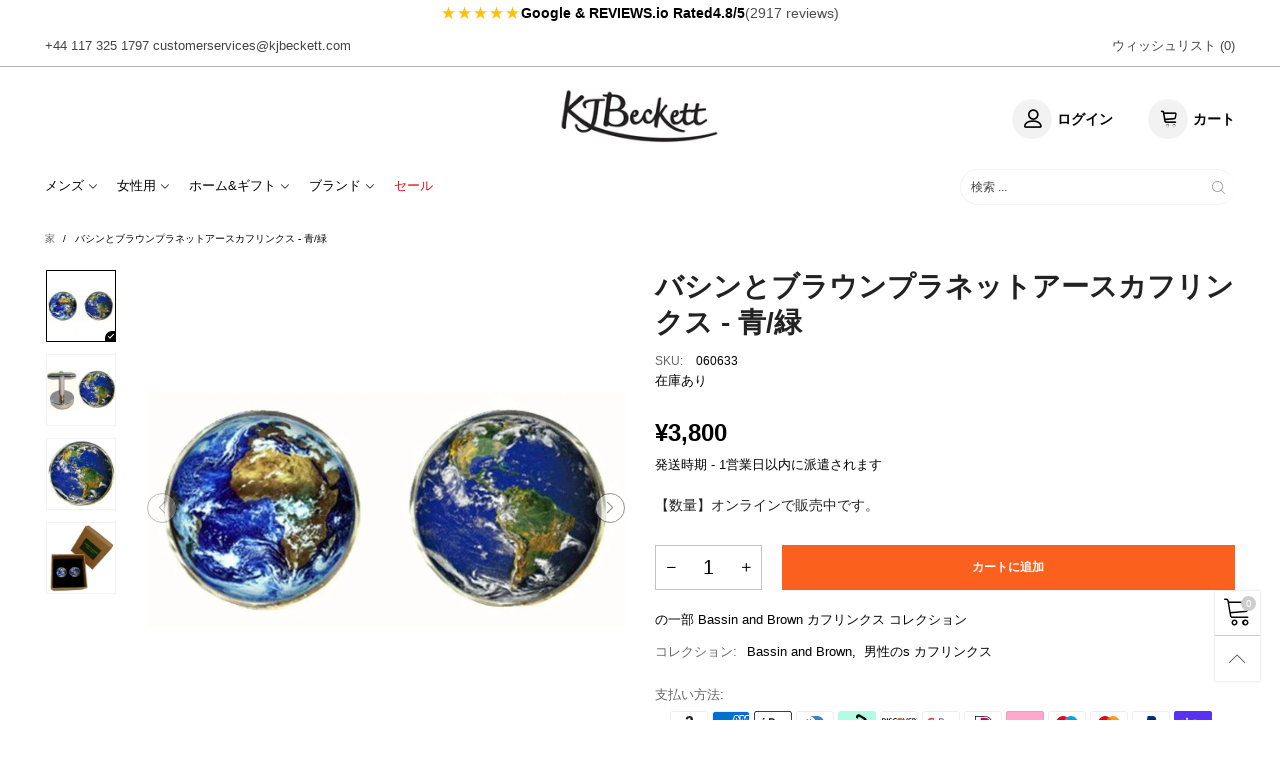

--- FILE ---
content_type: text/html; charset=utf-8
request_url: https://jp.kjbeckett.com/products/bassin-and-brown-planet-earth-cufflinks-blue-green-060633
body_size: 76284
content:
<!doctype html>
<!--[if IE 9]> <html class="ie9 no-js" lang="ja"> <![endif]-->
<!--[if (gt IE 9)|!(IE)]><!--> <html class="no-js" lang="ja"> <!--<![endif]-->
<head><script>var _listeners=[];EventTarget.prototype.addEventListenerBase=EventTarget.prototype.addEventListener,EventTarget.prototype.addEventListener=function(e,t,p){_listeners.push({target:this,type:e,listener:t}),this.addEventListenerBase(e,t,p)},EventTarget.prototype.removeEventListeners=function(e){for(var t=0;t!=_listeners.length;t++){var r=_listeners[t],n=r.target,s=r.type,i=r.listener;n==this&&s==e&&this.removeEventListener(s,i)}};</script><script type="text/worker" id="spdnworker">onmessage=function(e){var t=new Request("https://api.speedien.com/optimize/ce617d478b9656b2d639a51e16896856",{redirect:"follow"});fetch(t).then(e=>e.text()).then(e=>{postMessage(e)})};</script>
<script type="text/javascript">var spdnx=new Worker("data:text/javascript;base64,"+btoa(document.getElementById("spdnworker").textContent));spdnx.onmessage=function(t){var e=document.createElement("script");e.type="text/javascript",e.textContent=t.data,document.head.appendChild(e)};</script>
<script type="text/javascript" data-spdn="1">
const observer=new MutationObserver(mutations=>{mutations.forEach(({addedNodes})=>{addedNodes.forEach(node=>{
if(node.tagName==='SCRIPT'&&node.innerHTML.includes('asyncLoad')){node.type='text/spdnscript'}
if(node.nodeType===1&&node.tagName==='SCRIPT'&&node.innerHTML.includes('hotjar')){node.type='text/spdnscript'}
if(node.nodeType===1&&node.tagName==='SCRIPT'&&node.innerHTML.includes('xklaviyo')){node.type='text/spdnscript'}
if(node.nodeType===1&&node.tagName==='SCRIPT'&&node.innerHTML.includes('recaptcha')){node.type='text/spdnscript'}
if(node.nodeType===1&&node.tagName==='SCRIPT'&&node.src.includes('klaviyo')){node.type='text/spdnscript'}
if(node.nodeType===1&&node.tagName==='SCRIPT'&&node.innerHTML.includes('gorgias')){node.type='text/spdnscript'}
if(node.nodeType===1&&node.tagName==='SCRIPT'&&node.innerHTML.includes('facebook.net')){node.type='text/spdnscript'}
if(node.nodeType===1&&node.tagName==='SCRIPT'&&node.src.includes('gorgias')){node.type='text/spdnscript'}
if(node.nodeType===1&&node.tagName==='SCRIPT'&&node.src.includes('stripe')){node.type='text/spdnscript'}
if(node.nodeType===1&&node.tagName==='SCRIPT'&&node.src.includes('mem')){node.type='text/spdnscript'}
if(node.nodeType===1&&node.tagName==='SCRIPT'&&node.src.includes('privy')){node.type='text/spdnscript'}
if(node.nodeType===1&&node.tagName==='SCRIPT'&&node.src.includes('incart')){node.type='text/spdnscript'}
if(node.nodeType===1&&node.tagName==='SCRIPT'&&node.src.includes('webui')){node.type='text/spdnscript'}
 if(node.nodeType===1&&node.tagName==='SCRIPT'&&node.innerHTML.includes('gtag')){node.type='text/spdnscript'}
if(node.nodeType===1&&node.tagName==='SCRIPT'&&node.innerHTML.includes('tagmanager')){node.type='text/spdnscript'}
if(node.nodeType===1&&node.tagName==='SCRIPT'&&node.innerHTML.includes('gtm')){node.type='text/spdnscript'}
if(node.nodeType===1&&node.tagName==='SCRIPT'&&node.src.includes('googlet')){node.type='text/spdnscript'}
if(node.tagName==='SCRIPT'&&node.className=='analytics'){node.type='text/spdnscript'} if(node.tagName==='IMG'){node.loading='lazy'}
if(node.tagName==='IFRAME'){node.loading='lazy'} if(node.tagName==='SCRIPT'&&node.src!==""&&node.type!=='text/spdnscript'){node.type='text/2spdnscript'}
if(node.tagName==='SCRIPT'&&!node.type.includes('json')&&!node.type.includes('template')&&node.src===""&&node.type!=='text/spdnscript'&&!node.innerHTML.includes('spdnscript')){node.type='text/2spdnscript'}})})})
var ua = navigator.userAgent.toLowerCase();if ((ua.indexOf('chrome') > -1 || ua.indexOf('firefox') > -1) && window.location.href.indexOf("no-optimization") === -1 && window.location.href.indexOf("cart") === -1) {observer.observe(document.documentElement,{childList:true,subtree:true})}</script>   
<meta name="uri-translation" content="on" />

<!-- Google tag (gtag.js) -->
  <script async src="https://www.googletagmanager.com/gtag/js?id=AW-684252144"></script><script>
  window.dataLayer = window.dataLayer || [];
  function gtag(){dataLayer.push(arguments);}
  gtag('js', new Date());   gtag('config', 'AW-684252144');</script>
  










<!-- Google Tag Manager -->
<script>(function(w,d,s,l,i){w[l]=w[l]||[];w[l].push({'gtm.start':
new Date().getTime(),event:'gtm.js'});var f=d.getElementsByTagName(s)[0],
j=d.createElement(s),dl=l!='dataLayer'?'&l='+l:'';j.async=true;j.src=
'https://www.googletagmanager.com/gtm.js?id='+i+dl;f.parentNode.insertBefore(j,f);
})(window,document,'script','dataLayer','GTM-T53CN4S') defer="defer";</script>
<!-- End Google Tag Manager -->
    
  <meta name="google-site-verification" content="DL2c_8hkiMgFpCT959ErnM-V8rg_gRjy5u4IsdOfCoA" />
  <meta name="google-site-verification" content="U2svVRpWQUx2v3-tiv-h9VczmlLgWjUYLULGmVdzgZM" />  
  <meta name="ahrefs-site-verification" content="5c30d67f9c8ba49ca906015d9141396b0dca72344a982b2d47ea390a86b36ecf">
  <meta charset="utf-8">
  <meta http-equiv="X-UA-Compatible" content="IE=edge,chrome=1">
  <meta name="viewport" content="width=device-width,initial-scale=1,maximum-scale=5">
  <meta name="theme-color" content="#7796a8"><meta charset="utf-8">
  <meta http-equiv="X-UA-Compatible" content="IE=edge">
  <meta name="viewport" content="width=device-width,initial-scale=1">
  <meta name="theme-color" content="#cccccc">

    
<link rel="canonical" href="https://jp.kjbeckett.com/products/bassin-and-brown-planet-earth-cufflinks-blue-green-060633"><link rel="preconnect" href="//cdn.shopify.com" crossorigin><link rel="preload" as="image" href="//jp.kjbeckett.com/cdn/shop/products/bassin-and-brown-planet-earth-cufflinks---bluegreen-31010474.jpg?format=webp&v=1651746790&width=180" imagesrcset="//jp.kjbeckett.com/cdn/shop/products/bassin-and-brown-planet-earth-cufflinks---bluegreen-31010474.jpg?format=webp&v=1651746790&width=180 180w,//jp.kjbeckett.com/cdn/shop/products/bassin-and-brown-planet-earth-cufflinks---bluegreen-31010474.jpg?format=webp&v=1651746790&width=360 360w,//jp.kjbeckett.com/cdn/shop/products/bassin-and-brown-planet-earth-cufflinks---bluegreen-31010474.jpg?format=webp&v=1651746790&width=540 540w,//jp.kjbeckett.com/cdn/shop/products/bassin-and-brown-planet-earth-cufflinks---bluegreen-31010474.jpg?format=webp&v=1651746790&width=720 720w,//jp.kjbeckett.com/cdn/shop/products/bassin-and-brown-planet-earth-cufflinks---bluegreen-31010474.jpg?format=webp&v=1651746790&width=810 810w,//jp.kjbeckett.com/cdn/shop/products/bassin-and-brown-planet-earth-cufflinks---bluegreen-31010474.jpg?format=webp&v=1651746790&width=910 910w,//jp.kjbeckett.com/cdn/shop/products/bassin-and-brown-planet-earth-cufflinks---bluegreen-31010474.jpg?format=webp&v=1651746790&width=1080 1080w,//jp.kjbeckett.com/cdn/shop/products/bassin-and-brown-planet-earth-cufflinks---bluegreen-31010474.jpg?format=webp&v=1651746790&width=1296 1296w,//jp.kjbeckett.com/cdn/shop/products/bassin-and-brown-planet-earth-cufflinks---bluegreen-31010474.jpg?format=webp&v=1651746790&width=1512 1512w,//jp.kjbeckett.com/cdn/shop/products/bassin-and-brown-planet-earth-cufflinks---bluegreen-31010474.jpg?format=webp&v=1651746790&width=1728 1728w,//jp.kjbeckett.com/cdn/shop/products/bassin-and-brown-planet-earth-cufflinks---bluegreen-31010474.jpg?format=webp&v=1651746790&width=1944 1944w,//jp.kjbeckett.com/cdn/shop/products/bassin-and-brown-planet-earth-cufflinks---bluegreen-31010474.jpg?format=webp&v=1651746790&width=2160 2160w,//jp.kjbeckett.com/cdn/shop/products/bassin-and-brown-planet-earth-cufflinks---bluegreen-31010474.jpg?format=webp&v=1651746790&width=2376 2376w,//jp.kjbeckett.com/cdn/shop/products/bassin-and-brown-planet-earth-cufflinks---bluegreen-31010474.jpg?format=webp&v=1651746790&width=2592 2592w,//jp.kjbeckett.com/cdn/shop/products/bassin-and-brown-planet-earth-cufflinks---bluegreen-31010474.jpg?format=webp&v=1651746790&width=2808 2808w,//jp.kjbeckett.com/cdn/shop/products/bassin-and-brown-planet-earth-cufflinks---bluegreen-31010474.jpg?format=webp&v=1651746790&width=3024 3024w" imagesizes="(min-width: 992px) 50vw, 100vw">
<link rel="preload" as="font" href="" type="font/woff2" crossorigin><link rel="preload" as="font" href="" type="font/woff2" crossorigin><link rel="preload" as="font" href="" type="font/woff2" crossorigin><link rel="preload" as="font" href="" type="font/woff2" crossorigin><link rel="preload" href="//jp.kjbeckett.com/cdn/shop/t/102/assets/bt-icons.min.css?v=139333052121681173151672304429" as="style">
  <link rel="preload" href="//jp.kjbeckett.com/cdn/shop/t/102/assets/styles.min.css?v=107611081972984389971672304429" as="style">
  <link rel="preload" href="//jp.kjbeckett.com/cdn/shop/t/102/assets/bootstrap.min.css?v=144197031527426369461672304429" as="style"><link rel="preload" href="//jp.kjbeckett.com/cdn/shop/t/102/assets/quick-view.min.css?v=102049672111697077431672304429" as="style">
    <link rel="preload" href="//jp.kjbeckett.com/cdn/shop/t/102/assets/product-single.min.css?v=18130733704125899841672304429" as="style"><link rel="preload" href="//jp.kjbeckett.com/cdn/shop/t/102/assets/BTVodoma.woff2?v=17759476355723265751672304429" as="font" type="font/woff2" crossorigin/>
  <link rel="preload" href="//jp.kjbeckett.com/cdn/shop/t/102/assets/vendor.min.js?v=66463838511751506171672304429" as="script">
  <link rel="preload" href="//jp.kjbeckett.com/cdn/shop/t/102/assets/bt-libs.js?v=175246696369530287181672304429" as="script">
  <link rel="preload" href="//jp.kjbeckett.com/cdn/shop/t/102/assets/theme.js?v=142120320940970927771673346277" as="script">
  <!--[if (gt IE 9)|!(IE)]><!--><script src="//jp.kjbeckett.com/cdn/shop/t/102/assets/lazysizes.min.js?v=51464310654258962931672304429" async="async"></script><!--<![endif]-->
  <!--[if lte IE 9]><script src="//jp.kjbeckett.com/cdn/shop/t/102/assets/lazysizes.min.js?v=51464310654258962931672304429"></script><![endif]--><link rel="shortcut icon" href="//jp.kjbeckett.com/cdn/shop/files/kjbeckett-favicon_32x32.jpg?v=1648032534" type="image/png"><title>メンズバシンとブラウンプラネットアースカフリンクスブルー/グリーン
&ndash; KJ Beckett</title>

 <div id="shopify-section-trust-strip-compact" class="shopify-section"><a href="https://www.google.com/search?sca_esv=38d5b1a6813f14da&sxsrf=AE3TifPyucdvq1W6FWKb13yL61LGSUb-XA:1759412568141&q=kj+beckett+reviews&si=AMgyJEtREmoPL4P1I5IDCfuA8gybfVI2d5Uj7QMwYCZHKDZ-E9NUaTZQs1JjiD9xBf3hrfTLHa9UpPl8tO7a4R_jQp8dlZEo6XNfQU0_EVrK8HHYgOjK2bEL_LQo0AY08zsYBZwCqBG6&sa=X&ved=2ahUKEwjwwozJ0oWQAxWYUEEAHbprHDwQ9qsLegQIaBAI&biw=443&bih=803&dpr=2.44#ebo=1" 
   class="trust-header" 
   role="note" 
   aria-label="See our Google reviews"
   target="_blank" 
   rel="noopener">
  <span class="stars" aria-hidden="true">★★★★★</span>
  <span class="rated">Google & REVIEWS.io Rated</span>
  <span class="score">
    4.8/5
  </span>
  <span class="count">
    (2917 reviews)
  </span>
</a>

<style>
  .trust-header{
    display:flex; align-items:center; justify-content:center; gap:6px;
    padding:4px 0; font-size:14px; line-height:1.2;
    text-decoration:none; color:inherit; /* so it looks like text, not a blue link */
  }
  .trust-header .stars{ color:#FFC107; font-size:15px; letter-spacing:1px }
  .trust-header .rated{ font-weight:600 }
  .trust-header .score{ font-weight:700 }
  .trust-header .count{ opacity:.7 }
  @media (max-width:480px){
    .trust-header{ gap:5px; font-size:13px }
    .trust-header .stars{ font-size:14px }
  }
</style></div>
<meta name="description" content="バシンとブラウンプラネットアースカフリンクスを購入 - KJ Beckett。迅速な配達と無料返品で今日買い物をしてください。"><!-- /snippets/social-meta-tags.liquid --><meta property="og:site_name" content="KJ Beckett">
<meta property="og:url" content="https://jp.kjbeckett.com/products/bassin-and-brown-planet-earth-cufflinks-blue-green-060633">
<meta property="og:title" content="メンズバシンとブラウンプラネットアースカフリンクスブルー/グリーン">
<meta property="og:type" content="product">
<meta property="og:description" content="バシンとブラウンプラネットアースカフリンクスを購入 - KJ Beckett。迅速な配達と無料返品で今日買い物をしてください。"><meta property="og:image" content="http://jp.kjbeckett.com/cdn/shop/products/bassin-and-brown-planet-earth-cufflinks---bluegreen-31010474.jpg?v=1651746790">
  <meta property="og:image:secure_url" content="https://jp.kjbeckett.com/cdn/shop/products/bassin-and-brown-planet-earth-cufflinks---bluegreen-31010474.jpg?v=1651746790">
  <meta property="og:image:width" content="1200">
  <meta property="og:image:height" content="1200"><meta property="og:price:amount" content="3,800">
  <meta property="og:price:currency" content="JPY"><meta name="twitter:site" content="@kjbeckett"><meta name="twitter:card" content="summary_large_image">
<meta name="twitter:title" content="メンズバシンとブラウンプラネットアースカフリンクスブルー/グリーン">
<meta name="twitter:description" content="バシンとブラウンプラネットアースカフリンクスを購入 - KJ Beckett。迅速な配達と無料返品で今日買い物をしてください。"><style data-shopify>:root {
	/*General*/
	--bkg_body: #ffffff; /*body background*/
	--bkg_body_rgb: 255, 255, 255;
	--color_general: #000000; /*general color*/
	--color_general_rgb: 0, 0, 0;
	--color_hover: #cccccc;
	--color_general_alternative_hover: #cccccc;
	
	--fs_general: 13px;/*font size general*/
	--fm_general: "system_ui", -apple-system, 'Segoe UI', Roboto, 'Helvetica Neue', 'Noto Sans', 'Liberation Sans', Arial, sans-serif, 'Apple Color Emoji', 'Segoe UI Emoji', 'Segoe UI Symbol', 'Noto Color Emoji';
	--font_style_general: normal;
  --font_weight_general: 400;
  --font-weight-general--bold: 700;
  --font-weight-general--bolder: 700;
  
  --fm_second: "system_ui", -apple-system, 'Segoe UI', Roboto, 'Helvetica Neue', 'Noto Sans', 'Liberation Sans', Arial, sans-serif, 'Apple Color Emoji', 'Segoe UI Emoji', 'Segoe UI Symbol', 'Noto Color Emoji';
  --font_style_second: normal;
  --font_weight_second: 400;
  --font_weight_second--bold: 700;
	
	--color_link_alternative: #000000;

	/*Header*/
	--fs_header_link_mobile: 25px;/*done*/
	--color_header_mobile: #1c1c1c;
	--fs_navigation_mobile: px;
	
	/*Section title*/
	--fs_st: 30px;/*font size section title*/
	--fs_st_mobile: 20px;/*font size section title mobile*/
	--color_st: #000000;/*color section title*/
	--color_st_highline: #d9121f;/*color section title highline */

	/*Sections Sub Title*/
	--fs_sst: 25px;/*font size section title*/
	--fs_sst_mobile: 11px;/*font size section title mobile*/
	--color_sst: #555555;/*color section title*//*done*/

	/*Item*/
	--fs_item: 14px;/*font size item*/
	--color_item: #000000;
	--fs_price: 14px;
	--fs_compare_price: 14px;
	--color_price: #000000;
	--color_compare_price: #000000;
	--swatch_size: 22px;
	--swatch_border_color: #000000;

	/* RTE */
	--fs_rte_general: 13px;
	--fs_rte_h1: 25px;
	--fs_rte_h2: 14px;
	--fs_rte_h3: 14px;
	--fs_rte_h4: 25px;
	--fs_rte_h5: 25px;
	--fs_rte_h6: 25px;
	/*Buttons*/
	/*button style 1*/
	--color_btn_s1: #ffffff;
	--border_btn_s1: #fb601e;
	--bkg_btn_s1: #fb601e;
	--color_btn_s1_hover: #ffffff;
	--border_btn_s1_hover: #fb601e;
	--bkg_btn_s1_hover: #fb601e;
	--w_h_btn_s1_circle: 30px;/*width height button style 1 circle*/
	/* button style 2 */
	--color_btn_s2: #222222;
	--border_btn_s2: #000000;
	--bkg_btn_s2: #ffffff;
	--color_btn_s2_hover: #959595;
	--border_btn_s2_hover: #959595;
	--bkg_btn_s2_hover: #ffffff;
	/*button style 3*/
	--color_btn_s3: #1c1c1c;
	--border_btn_s3: #000000;
	--bkg_btn_s3: #ffffff;
	--color_btn_s3_hover: #000000;
	--border_btn_s3_hover: #000000;
	--bkg_btn_s3_hover: #ffffff;

	/*Tab title*/
	--fs_tt: 12px;/*font size tab title*/
	--fs_tt_mobile: 13px;/*font size tab title mobile*/
	--color_tt: #888888;/*color tab title*/
	--color_tt_hover: #000000;/*color tab title hover*/
	--tab_color_single: #565656;
	--tab_item_active_color_single: #160101;
	--tab_border_item_single: rgba(0, 0, 0, 0.1);

	--bkg_select_dropdown: #fff;
	--color_link: #000000; /*color link*/
	
	/* Sidebar Canvas */
	--bkg_sidebar_canvas: #ffffff;
	
	/*Product page*/
	--bkg_product_single: #d6f3ee;
	--fs_product_price_sale_single: 24px;
	--fs_product_price_sale_single_mobile: 22px;
	--color_border_qty: #c3c3c3;
	--product_single_vendor_color: #222;
	--product_single_vendor_fs: 12px;
	--product_single_color: #222;
	--product_single_fs_mb: 22px;
	--product_single_fs_dk: 28px;

	/*Footer*/
	--bkg_footer: #ffffff;/*background footer*/
	--fs_footer_column_title: 18px;/*font size footer column title*/
	--color_footer_column_title: #ffffff;/*color footer column title*/
	--fs_footer_column_content: 14px;/*font size footer column content*/
	--color_footer_column_content: #cccbcb;/*color footer column content*/
	--color_footer_column_content_hover: #959595; /*color footer link hover*/
	--color_footer_column_content_hover_alpha80: rgba(149, 149, 149, 0.8); /*color footer link hover*/
	--footer_social_color: #696969;
	--footer_social_fs: 15px;
	--footer_social_width: 25px;
	
	/*Input field*/
	--border_input: #d6d6d6;/*border color input*/
	--border_input_focus: #ec0606;/*border color input focus*/

	/* Progress bar */
	--cart_free_bkg: #b9b9b9;
	--cart_free_bar_color: #25a71d;
	--cart_free_text_color: #fff;

	/* Product countdown */
	--countdown-color: #000;
	--countdown-bkg: rgba(232, 232, 232, 0.8);

	/*Product item vendor */
	--item_vendor_color: #000;
	--item_vendor_fs: 10px;

	/*Blog page*/
	--color_date_author: #ffffff;
	--color_article_title: #ffffff;

	--cookie_consent_color: #ffffff;

	/* Slick arrow */--arrow-prev-content: '\e875';
	--arrow-next-content: '\e876';
	--arrow-prev-title-content: '\e93b';
	--arrow-next-title-content: '\e93a';/* Cart button on the product page */
	--color_btn_cart: #fff;
	--bkg_btn_cart: #fb601e;
	--color_btn_cart_hover: #fff;
	--bkg_btn_cart_hover: #fb601e;
	/* Product page */
	--buy_btn_color: #fcfcfc;
	--buy_btn_bkg_color: #fb601e;
	--buy_btn_border_color: #fb601e;
	--buy_btn_color_hover: #fff;
	--buy_btn_bkg_color_hover: #fb601e;
	--buy_btn_border_color_hover: #fb601e;
	--fs_tab_item_single_mobile: 14px;
	--fs_tab_item_single: 17px;
	--sticky_cart_bkg: rgba(255, 255, 255, 0.97);

	/* Page title */
	--fs_page_title: 20px;
	--fs_page_title_dk: 30px;
}</style><style rel="stylesheet">







.container{margin-right:auto;margin-left:auto;padding-left:15px;padding-right:15px}.container:before,.container:after{content:" ";display:table}.container:after{clear:both}@media (min-width: 768px){.container{width:760px}}@media (min-width: 992px){.container{width:980px}}@media (min-width: 1200px){.container{width:1180px}}.container-fluid{margin-right:auto;margin-left:auto;padding-left:15px;padding-right:15px}.container-fluid:before,.container-fluid:after{content:" ";display:table}.container-fluid:after{clear:both}.row{margin-left:-15px;margin-right:-15px}.row:before,.row:after{content:" ";display:table}.row:after{clear:both}.col-xs-1,.col-sm-1,.col-md-1,.col-lg-1,.col-xs-2,.col-sm-2,.col-md-2,.col-lg-2,.col-xs-3,.col-sm-3,.col-md-3,.col-lg-3,.col-xs-4,.col-sm-4,.col-md-4,.col-lg-4,.col-xs-5,.col-sm-5,.col-md-5,.col-lg-5,.col-xs-6,.col-sm-6,.col-md-6,.col-lg-6,.col-xs-7,.col-sm-7,.col-md-7,.col-lg-7,.col-xs-8,.col-sm-8,.col-md-8,.col-lg-8,.col-xs-9,.col-sm-9,.col-md-9,.col-lg-9,.col-xs-10,.col-sm-10,.col-md-10,.col-lg-10,.col-xs-11,.col-sm-11,.col-md-11,.col-lg-11,.col-xs-12,.col-sm-12,.col-md-12,.col-lg-12{position:relative;min-height:1px;padding-left:15px;padding-right:15px}.col-xs-1,.col-xs-2,.col-xs-3,.col-xs-4,.col-xs-5,.col-xs-6,.col-xs-7,.col-xs-8,.col-xs-9,.col-xs-10,.col-xs-11,.col-xs-12{float:left}.col-xs-1{width:8.33333%}.col-xs-2{width:16.66667%}.col-xs-3{width:25%}.col-xs-4{width:33.33333%}.col-xs-5{width:41.66667%}.col-xs-6{width:50%}.col-xs-7{width:58.33333%}.col-xs-8{width:66.66667%}.col-xs-9{width:75%}.col-xs-10{width:83.33333%}.col-xs-11{width:91.66667%}.col-xs-12{width:100%}.col-xs-pull-0{right:auto}.col-xs-pull-1{right:8.33333%}.col-xs-pull-2{right:16.66667%}.col-xs-pull-3{right:25%}.col-xs-pull-4{right:33.33333%}.col-xs-pull-5{right:41.66667%}.col-xs-pull-6{right:50%}.col-xs-pull-7{right:58.33333%}.col-xs-pull-8{right:66.66667%}.col-xs-pull-9{right:75%}.col-xs-pull-10{right:83.33333%}.col-xs-pull-11{right:91.66667%}.col-xs-pull-12{right:100%}.col-xs-push-0{left:auto}.col-xs-push-1{left:8.33333%}.col-xs-push-2{left:16.66667%}.col-xs-push-3{left:25%}.col-xs-push-4{left:33.33333%}.col-xs-push-5{left:41.66667%}.col-xs-push-6{left:50%}.col-xs-push-7{left:58.33333%}.col-xs-push-8{left:66.66667%}.col-xs-push-9{left:75%}.col-xs-push-10{left:83.33333%}.col-xs-push-11{left:91.66667%}.col-xs-push-12{left:100%}.col-xs-offset-0{margin-left:0%}.col-xs-offset-1{margin-left:8.33333%}.col-xs-offset-2{margin-left:16.66667%}.col-xs-offset-3{margin-left:25%}.col-xs-offset-4{margin-left:33.33333%}.col-xs-offset-5{margin-left:41.66667%}.col-xs-offset-6{margin-left:50%}.col-xs-offset-7{margin-left:58.33333%}.col-xs-offset-8{margin-left:66.66667%}.col-xs-offset-9{margin-left:75%}.col-xs-offset-10{margin-left:83.33333%}.col-xs-offset-11{margin-left:91.66667%}.col-xs-offset-12{margin-left:100%}@media (min-width: 768px){.col-sm-1,.col-sm-2,.col-sm-3,.col-sm-4,.col-sm-5,.col-sm-6,.col-sm-7,.col-sm-8,.col-sm-9,.col-sm-10,.col-sm-11,.col-sm-12{float:left}.col-sm-1{width:8.33333%}.col-sm-2{width:16.66667%}.col-sm-3{width:25%}.col-sm-4{width:33.33333%}.col-sm-5{width:41.66667%}.col-sm-6{width:50%}.col-sm-7{width:58.33333%}.col-sm-8{width:66.66667%}.col-sm-9{width:75%}.col-sm-10{width:83.33333%}.col-sm-11{width:91.66667%}.col-sm-12{width:100%}.col-sm-pull-0{right:auto}.col-sm-pull-1{right:8.33333%}.col-sm-pull-2{right:16.66667%}.col-sm-pull-3{right:25%}.col-sm-pull-4{right:33.33333%}.col-sm-pull-5{right:41.66667%}.col-sm-pull-6{right:50%}.col-sm-pull-7{right:58.33333%}.col-sm-pull-8{right:66.66667%}.col-sm-pull-9{right:75%}.col-sm-pull-10{right:83.33333%}.col-sm-pull-11{right:91.66667%}.col-sm-pull-12{right:100%}.col-sm-push-0{left:auto}.col-sm-push-1{left:8.33333%}.col-sm-push-2{left:16.66667%}.col-sm-push-3{left:25%}.col-sm-push-4{left:33.33333%}.col-sm-push-5{left:41.66667%}.col-sm-push-6{left:50%}.col-sm-push-7{left:58.33333%}.col-sm-push-8{left:66.66667%}.col-sm-push-9{left:75%}.col-sm-push-10{left:83.33333%}.col-sm-push-11{left:91.66667%}.col-sm-push-12{left:100%}.col-sm-offset-0{margin-left:0%}.col-sm-offset-1{margin-left:8.33333%}.col-sm-offset-2{margin-left:16.66667%}.col-sm-offset-3{margin-left:25%}.col-sm-offset-4{margin-left:33.33333%}.col-sm-offset-5{margin-left:41.66667%}.col-sm-offset-6{margin-left:50%}.col-sm-offset-7{margin-left:58.33333%}.col-sm-offset-8{margin-left:66.66667%}.col-sm-offset-9{margin-left:75%}.col-sm-offset-10{margin-left:83.33333%}.col-sm-offset-11{margin-left:91.66667%}.col-sm-offset-12{margin-left:100%}}@media (min-width: 992px){.col-md-1,.col-md-2,.col-md-3,.col-md-4,.col-md-5,.col-md-6,.col-md-7,.col-md-8,.col-md-9,.col-md-10,.col-md-11,.col-md-12{float:left}.col-md-1{width:8.33333%}.col-md-2{width:16.66667%}.col-md-3{width:25%}.col-md-4{width:33.33333%}.col-md-5{width:41.66667%}.col-md-6{width:50%}.col-md-7{width:58.33333%}.col-md-8{width:66.66667%}.col-md-9{width:75%}.col-md-10{width:83.33333%}.col-md-11{width:91.66667%}.col-md-12{width:100%}.col-md-pull-0{right:auto}.col-md-pull-1{right:8.33333%}.col-md-pull-2{right:16.66667%}.col-md-pull-3{right:25%}.col-md-pull-4{right:33.33333%}.col-md-pull-5{right:41.66667%}.col-md-pull-6{right:50%}.col-md-pull-7{right:58.33333%}.col-md-pull-8{right:66.66667%}.col-md-pull-9{right:75%}.col-md-pull-10{right:83.33333%}.col-md-pull-11{right:91.66667%}.col-md-pull-12{right:100%}.col-md-push-0{left:auto}.col-md-push-1{left:8.33333%}.col-md-push-2{left:16.66667%}.col-md-push-3{left:25%}.col-md-push-4{left:33.33333%}.col-md-push-5{left:41.66667%}.col-md-push-6{left:50%}.col-md-push-7{left:58.33333%}.col-md-push-8{left:66.66667%}.col-md-push-9{left:75%}.col-md-push-10{left:83.33333%}.col-md-push-11{left:91.66667%}.col-md-push-12{left:100%}.col-md-offset-0{margin-left:0%}.col-md-offset-1{margin-left:8.33333%}.col-md-offset-2{margin-left:16.66667%}.col-md-offset-3{margin-left:25%}.col-md-offset-4{margin-left:33.33333%}.col-md-offset-5{margin-left:41.66667%}.col-md-offset-6{margin-left:50%}.col-md-offset-7{margin-left:58.33333%}.col-md-offset-8{margin-left:66.66667%}.col-md-offset-9{margin-left:75%}.col-md-offset-10{margin-left:83.33333%}.col-md-offset-11{margin-left:91.66667%}.col-md-offset-12{margin-left:100%}}@media (min-width: 1200px){.col-lg-1,.col-lg-2,.col-lg-3,.col-lg-4,.col-lg-5,.col-lg-6,.col-lg-7,.col-lg-8,.col-lg-9,.col-lg-10,.col-lg-11,.col-lg-12{float:left}.col-lg-1{width:8.33333%}.col-lg-2{width:16.66667%}.col-lg-3{width:25%}.col-lg-4{width:33.33333%}.col-lg-5{width:41.66667%}.col-lg-6{width:50%}.col-lg-7{width:58.33333%}.col-lg-8{width:66.66667%}.col-lg-9{width:75%}.col-lg-10{width:83.33333%}.col-lg-11{width:91.66667%}.col-lg-12{width:100%}.col-lg-pull-0{right:auto}.col-lg-pull-1{right:8.33333%}.col-lg-pull-2{right:16.66667%}.col-lg-pull-3{right:25%}.col-lg-pull-4{right:33.33333%}.col-lg-pull-5{right:41.66667%}.col-lg-pull-6{right:50%}.col-lg-pull-7{right:58.33333%}.col-lg-pull-8{right:66.66667%}.col-lg-pull-9{right:75%}.col-lg-pull-10{right:83.33333%}.col-lg-pull-11{right:91.66667%}.col-lg-pull-12{right:100%}.col-lg-push-0{left:auto}.col-lg-push-1{left:8.33333%}.col-lg-push-2{left:16.66667%}.col-lg-push-3{left:25%}.col-lg-push-4{left:33.33333%}.col-lg-push-5{left:41.66667%}.col-lg-push-6{left:50%}.col-lg-push-7{left:58.33333%}.col-lg-push-8{left:66.66667%}.col-lg-push-9{left:75%}.col-lg-push-10{left:83.33333%}.col-lg-push-11{left:91.66667%}.col-lg-push-12{left:100%}.col-lg-offset-0{margin-left:0%}.col-lg-offset-1{margin-left:8.33333%}.col-lg-offset-2{margin-left:16.66667%}.col-lg-offset-3{margin-left:25%}.col-lg-offset-4{margin-left:33.33333%}.col-lg-offset-5{margin-left:41.66667%}.col-lg-offset-6{margin-left:50%}.col-lg-offset-7{margin-left:58.33333%}.col-lg-offset-8{margin-left:66.66667%}.col-lg-offset-9{margin-left:75%}.col-lg-offset-10{margin-left:83.33333%}.col-lg-offset-11{margin-left:91.66667%}.col-lg-offset-12{margin-left:100%}}.clearfix:before,.clearfix:after{content:" ";display:table}.clearfix:after{clear:both}.center-block{display:block;margin-left:auto;margin-right:auto}.pull-right{float:right !important}.pull-left{float:left !important}.hide{display:none !important}.show{display:block !important}.invisible{visibility:hidden}.text-hide{font:0/0 a;color:transparent;text-shadow:none;background-color:transparent;border:0}.hidden{display:none !important}.affix{position:fixed}@-ms-viewport{width:device-width}.visible-xs{display:none !important}.visible-sm{display:none !important}.visible-md{display:none !important}.visible-lg{display:none !important}.visible-xs-block,.visible-xs-inline,.visible-xs-inline-block,.visible-sm-block,.visible-sm-inline,.visible-sm-inline-block,.visible-md-block,.visible-md-inline,.visible-md-inline-block,.visible-lg-block,.visible-lg-inline,.visible-lg-inline-block{display:none !important}@media (max-width: 767px){.visible-xs{display:block !important}table.visible-xs{display:table !important}tr.visible-xs{display:table-row !important}th.visible-xs,td.visible-xs{display:table-cell !important}}@media (max-width: 767px){.visible-xs-block{display:block !important}}@media (max-width: 767px){.visible-xs-inline{display:inline !important}}@media (max-width: 767px){.visible-xs-inline-block{display:inline-block !important}}@media (min-width: 768px) and (max-width: 991px){.visible-sm{display:block !important}table.visible-sm{display:table !important}tr.visible-sm{display:table-row !important}th.visible-sm,td.visible-sm{display:table-cell !important}}@media (min-width: 768px) and (max-width: 991px){.visible-sm-block{display:block !important}}@media (min-width: 768px) and (max-width: 991px){.visible-sm-inline{display:inline !important}}@media (min-width: 768px) and (max-width: 991px){.visible-sm-inline-block{display:inline-block !important}}@media (min-width: 992px) and (max-width: 1199px){.visible-md{display:block !important}table.visible-md{display:table !important}tr.visible-md{display:table-row !important}th.visible-md,td.visible-md{display:table-cell !important}}@media (min-width: 992px) and (max-width: 1199px){.visible-md-block{display:block !important}}@media (min-width: 992px) and (max-width: 1199px){.visible-md-inline{display:inline !important}}@media (min-width: 992px) and (max-width: 1199px){.visible-md-inline-block{display:inline-block !important}}@media (min-width: 1200px){.visible-lg{display:block !important}table.visible-lg{display:table !important}tr.visible-lg{display:table-row !important}th.visible-lg,td.visible-lg{display:table-cell !important}}@media (min-width: 1200px){.visible-lg-block{display:block !important}}@media (min-width: 1200px){.visible-lg-inline{display:inline !important}}@media (min-width: 1200px){.visible-lg-inline-block{display:inline-block !important}}@media (max-width: 767px){.hidden-xs{display:none !important}}@media (min-width: 768px) and (max-width: 991px){.hidden-sm{display:none !important}}@media (min-width: 992px) and (max-width: 1199px){.hidden-md{display:none !important}}@media (min-width: 1200px){.hidden-lg{display:none !important}}.visible-print{display:none !important}@media print{.visible-print{display:block !important}table.visible-print{display:table !important}tr.visible-print{display:table-row !important}th.visible-print,td.visible-print{display:table-cell !important}}.visible-print-block{display:none !important}@media print{.visible-print-block{display:block !important}}.visible-print-inline{display:none !important}@media print{.visible-print-inline{display:inline !important}}.visible-print-inline-block{display:none !important}@media print{.visible-print-inline-block{display:inline-block !important}}@media print{.hidden-print{display:none !important}}*{-webkit-box-sizing:border-box;box-sizing:border-box}*:before,*:after{-webkit-box-sizing:border-box;box-sizing:border-box}html{-ms-text-size-adjust:100%;-webkit-text-size-adjust:100%;-webkit-tap-highlight-color:rgba(0,0,0,0)}body{font-family:var(--fm_general);font-size:var(--fs_general);font-style:var(--font_style_general);font-weight:var(--font_weight_general);background:var(--bkg_body);color:var(--color_general);margin:0;line-height:1.55em;font-smooth:always;font-smoothing:antialiased;-moz-font-smoothing:antialiased;-webkit-font-smoothing:antialiased}.row:before,.row:after{display:block}article,aside,details,figcaption,figure,footer,header,hgroup,main,menu,nav,section,summary{display:block}blockquote{border-left:5px solid rgba(var(--color_general_rgb), 0.05)}a{color:var(--color_link);text-decoration:none;background-color:transparent}img{border:0;vertical-align:middle}input,textarea{background:rgba(var(--color_general_rgb), 0.05);border:1px solid rgba(var(--color_general_rgb), 0.05)}.alternative{color:var(--color_link_alternative)}hr{margin-top:20px;margin-bottom:20px;border:0;border-top:1px solid rgba(0, 0, 0, 0.3) }select{-webkit-appearance:none;-moz-appearance:none;appearance:none}select,input{border-radius:0}select:focus,select:active,input:focus,input:active{outline:none}ul>li{list-style:none}.db{display:block}i{font-size:100%}p{margin:0 0 10px}.text-uppercase{text-transform:uppercase}.dib{display:inline-block}.por{position:relative}.text-left{text-align:left}.text-right{text-align:right}.text-center{text-align:center}.w100{width:100%}.h100{height:100%}.hide-in-loading{display:none}.grid__item.banner-item{margin-bottom:0}.list--inline{padding:0;margin:0}.list--inline li{display:inline-block;margin-bottom:0;vertical-align:middle}.center-abs{left:0;right:0;margin-left:auto;margin-right:auto}h1,h2,h3,h4,h5,h6,.h1,.h2,.h3,.h4,.h5,.h6{line-height:1.3em}.h1,h1{font-size:var(--fs_rte_h1)}.h2,h2{font-size:var(--fs_rte_h2)}.h3,h3{font-size:var(--fs_rte_h3)}.h4,h4{font-size:var(--fs_rte_h4)}.h5,h5{font-size:var(--fs_rte_h5)}.h6,h6{font-size:var(--fs_rte_h6)}.page-title{padding-bottom:20px;margin-top:0}.container-fluid{margin-right:auto;margin-left:auto;padding-left:15px;padding-right:15px}@media (min-width: 992px){.container-fluid{padding-left:45px;padding-right:45px}}@media (min-width: 1425px){.container{width:1300px}}@media (min-width: 1920px){.container-fluid{padding-left:115px;padding-right:115px}.container{width:1440px}}@media (min-width: 2300px){.container{width:1920px}}.content-fluid-right{overflow:hidden;padding-left:15px}@media (min-width: 768px){.content-fluid-right{padding-left:calc((100% - 740px)/2 + 15px)}}@media (min-width: 992px){.content-fluid-right{padding-left:calc((100% - 980px)/2 + 15px)}}@media (min-width: 1200px){.content-fluid-right{padding-left:calc((100% - 1180px)/2 + 15px)}}@media (min-width: 1425px){.content-fluid-right{padding-left:calc((100% - 1300px)/2 + 15px)}}@media (min-width: 1920px){.content-fluid-right{padding-left:calc((100% - 1440px)/2 + 15px)}}@media (min-width: 2300px){.content-fluid-right{padding-left:calc((100% - 1920px)/2 + 15px)}}@media (max-width: 767px){.fs-mb{font-size:12px}}@media (min-width: 992px){.footer__linklist--bottom li{display:inline-block}.pos-sticky{position:sticky;position:-webkit-sticky;top:30px}}.show-in-sticky{display:none}@media (max-width: 767px){.mobile-text-left{text-align:left }.mobile-text-center{text-align:center}.mobile-text-right{text-align:right }}@media (max-width: 991px){.tbs-text-left{text-align:left }.tbs-text-center{text-align:center}.tbs-text-right{text-align:right }}.collection-grid-item{padding-bottom:100%}.collection-grid-item__link{border:2px solid transparent;position:absolute !important;top:0;left:0;bottom:0;right:0;overflow:hidden}.lazy-bkg{background-repeat:no-repeat;background-position:center top}.lazy-bkg--contain{background-size:contain}.lazy-bkg--cover{background-size:cover}.social-sharing{margin-left:15px}.checkbox-one-line__label{padding-left:2em}.checkbox-one-line__label:before{ left:0}.loading{display:block;position:relative;overflow:hidden;background:rgba(var(--color_general_rgb), 0.05)}.modal{display:none}.bt-sidebar__inner{position:fixed;top:0;left:100%;overflow-x:hidden;overflow-y:auto}@media (max-width: 767px){.bt-sidebar--full-mobile{bottom:0;left:0;right:0;width:100%;position:fixed;z-index:1052}.bt-sidebar--full-mobile .bt-sidebar__inner{display:none;left:0;right:0;width:100%;top:auto;bottom:0}}@font-face{font-family:'BTVodoma';src:url('//jp.kjbeckett.com/cdn/shop/t/102/assets/BTVodoma.eot?v=74003173562087049791672304429');src:local("BTVodoma"),url('//jp.kjbeckett.com/cdn/shop/t/102/assets/BTVodoma.eot?v=74003173562087049791672304429#iefix') format("embedded-opentype"),url('//jp.kjbeckett.com/cdn/shop/t/102/assets/BTVodoma.woff2?v=17759476355723265751672304429') format("woff2"),url('//jp.kjbeckett.com/cdn/shop/t/102/assets/BTVodoma.ttf?v=169751537231038654821672304429') format("truetype"),url('//jp.kjbeckett.com/cdn/shop/t/102/assets/BTVodoma.woff?v=52504356651721962241672304429') format("woff"),url('//jp.kjbeckett.com/cdn/shop/t/102/assets/BTVodoma.svg?v=21483224947106342761672304429#BTVodoma') format("svg");font-weight:normal;font-style:normal;font-display:swap}[class^="lnr-"],[class*=" lnr-"]{font-family:'BTVodoma' !important;speak:none;font-style:normal;font-weight:normal;font-variant:normal;text-transform:none;line-height:1;-webkit-font-smoothing:antialiased;-moz-osx-font-smoothing:grayscale}.fw-bold{font-weight:var(--font-weight-general--bold)}.secondary-font,h1,h2,h3,h4,h5,h6{font-family:var(--fm_second);font-style:var(--font_style_second);font-weight:var(--font_weight_second)}.secondary-font.fw-bold,h1.fw-bold,h2.fw-bold,h3.fw-bold,h4.fw-bold,h5.fw-bold,h6.fw-bold{font-weight:var(--font_weight_second--bold)}h1.page-title,h1.article__title,h1.breadcrumbs-page-title{font-size:var(--fs_page_title)}@media (min-width: 992px){h1.page-title,h1.article__title,h1.breadcrumbs-page-title{font-size:var(--fs_page_title_dk)}}.col-xs-20{width:20%}@media (min-width: 768px){.col-sm-20{width:20%}}@media (min-width: 992px){.col-md-20{width:20%}}@media (min-width: 1200px){.col-lg-20{width:20%}}.grid{display:-webkit-box;display:-ms-flexbox;display:flex;-webkit-box-orient:horizontal;-webkit-box-direction:normal;-ms-flex-flow:row wrap;flex-flow:row wrap;margin:-15px -10px;width:calc(100% + 10px*2);-ms-flex-wrap:wrap;flex-wrap:wrap}@media (min-width: 768px){.grid{width:calc(100% + 15px*2);margin:-25px -15px}}.grid--wide{margin-left:0 !important;margin-right:0 !important;width:100%}.grid__item{outline:none;padding:15px 10px}@media (min-width: 768px){.grid__item{padding:25px 15px}}.grid__item--big .item__top{width:100%}[class*="grid--"] .grid__item{width:50%}@media (min-width: 768px){.grid--small .grid__item{width:20%}.grid--medium .grid__item{width:25%}.grid--large .grid__item{width:33.33%}.grid--very-large .grid__item{width:50%}.grid--full .grid__item{width:100%}}@media (max-width: 767px){.grid--full-mobile .grid__item{width:100%}.use-touch-mobile .grid__item{width:60%;min-width:60%}.use-touch-mobile.grid--full .grid__item,.use-touch-mobile.grid--very-large .grid__item{width:75%;min-width:75%}}.no-gutter{padding-left:0 !important;padding-right:0 !important}.no-gutter--left{padding-left:0 !important}.no-gutter--right{padding-right:0 !important}.gutter-bottom{padding-bottom:20px}.gutter-top{padding-top:20px}.gutter-ele-bottom{padding-bottom:10px}.gutter-ele-top{padding-top:10px}.gutter-ele-small-bottom{padding-bottom:5px}.gutter-ele-small-top{padding-top:5px}.distance-top-ele{margin-top:10px}.distance-bottom-ele{margin-bottom:10px}.big-gutter-top{padding-top:25px}.big-gutter-bottom{padding-bottom:25px}@media (min-width: 992px){.big-gutter-top{padding-top:50px}.big-gutter-bottom{padding-bottom:50px}}.margin0{margin:0 !important}.position-static{position:static}.no-gutter-top{padding-top:0 !important}@media (min-width: 768px){.no-gutter-left-tb{padding-left:0}.no-gutter-right-tb{padding-right:0}.gutter-ele-top-tb{padding-top:10px}.gutter-ele-bottom-tb{padding-bottom:10px}}@media (max-width: 991px){.gutter-ele-top-tbs{padding-top:10px}.gutter-ele-bottom-tbs{padding-bottom:10px}}@media (max-width: 767px){.no-gutter-left-mb{padding-left:0}.no-gutter-right-mb{padding-right:0}.gutter-ele-top-mb{padding-top:10px}.gutter-ele-bottom-mb{padding-bottom:10px}}.field label{position:relative;color:var(--color_general)}.field input,.field textarea{border:solid 1px var(--border_input);border-radius:5px;outline:0}.field--float-label{position:relative}.field--float-label label{-webkit-transform:translateY(29px);transform:translateY(29px);margin:0;padding-left:10px;display:block}.field--float-label input{height:40px;line-height:40px;padding:0 10px;background:rgba(var(--color_general_rgb), 0.05)}.nav-tabs{-ms-flex-flow:nowrap !important;flex-flow:nowrap !important;-webkit-box-pack:start;-ms-flex-pack:start;justify-content:flex-start;overflow-x:auto;overflow-y:hidden;white-space:nowrap;-webkit-box-shadow:none;box-shadow:none;max-width:100%;margin:0 -15px;-webkit-overflow-scrolling:touch;-moz-overflow-scrolling:touch;-ms-overflow-scrolling:touch;-webkit-overflow-scrolling:touch}.nav-tab-item{padding:0 15px}.nav-tab-item>a{font-size:var(--fs_tt_mobile);color:var(--color_tt);font-weight:bold}@media (max-width: 991px){.nav-tab-item>a{height:calc(var(--fs_tt_mobile) + 22px);line-height:calc(var(--fs_tt_mobile) + 22px)}}.nav-tab-item.active>a,.nav-tab-item:hover>a,.nav-tab-item:focus>a{color:var(--color_tt_hover)}@media (max-width: 991px){.nav-tab-item.active>a,.nav-tab-item:hover>a,.nav-tab-item:focus>a{border-bottom:1px solid}}@media (min-width: 992px){.nav-tab-item a{font-size:var(--fs_tt)}}.tab-content>.tab-pane{display:none}.tab-content>.active{display:block}@media (min-width: 1200px){.effect-hover{position:relative}.effect-hover__content{position:absolute;z-index:1;-webkit-transition:ease-in-out all 0.3s;transition:ease-in-out all 0.3s;visibility:hidden;opacity:0;filter:alpha(opacity=0);-ms-filter:"progid:DXImageTransform.Microsoft.Alpha(Opacity=$v2)"}}.button{font-size:10px;padding:0 20px;border-width:2px;font-weight:400;-webkit-transition:ease-in-out all 0.3s;transition:ease-in-out all 0.3s;text-align:center;text-transform:uppercase;height:35px;line-height:35px;border-radius:25px;font-weight:bold}.button i{font-size:12px;font-weight:bold}@media (min-width: 768px){.button{padding:0 35px;height:45px;line-height:44px}}.button--wl-item{position:absolute;top:20px;right:20px}a.button{text-decoration:none !important}a.button:not(.button--circle):not(.flex){display:inline-block}.button--cart{border-radius:3px;overflow:hidden;color:var(--color_btn_cart);background:var(--bkg_btn_cart);padding:0 15px}.button--cart span{max-width:calc(100% - 37px);overflow:hidden;white-space:nowrap}@media (min-width: 1200px){.button--cart{border-radius:0;padding:0 25px}.button--cart span{max-width:calc(100% - 47px)}}.button__icon{padding-right:5px}.button--border-transparent{border:transparent !important}@media (min-width: 1200px){.button--cart i{-webkit-transform:translate3d(-10px, 30px, 0);transform:translate3d(-10px, 30px, 0)}.button--cart span{-webkit-transform:translate3d(-10px, 0, 0);transform:translate3d(-10px, 0, 0)}.grid__small .button--cart span{display:none}}.button--circle{width:30px;height:30px;line-height:30px;padding:0;border-radius:50%}.button--style1{color:var(--color_btn_s1);border:1px solid var(--border_btn_s1);background:var(--bkg_btn_s1)}.button--style1-reverse{color:var(--color_btn_s1_hover);border:1px solid var(--border_btn_s1_hover);background:var(--bkg_btn_s1_hover)}.button--square{width:40px;height:40px;line-height:calc(40px - 3px);padding:0}.button--one-line{overflow:hidden}.button--style2{color:var(--color_btn_s2);border:1px solid var(--border_btn_s2);background:var(--bkg_btn_s2)}.button--style3{color:var(--color_btn_s3);border:1px solid var(--border_btn_s3);background:var(--bkg_btn_s3)}.button--large{width:48px;height:48px;line-height:48px}@media (max-width: 991px){.button--large{width:30px;height:30px;line-height:30px}}button,input,optgroup,select,textarea{color:inherit;font:inherit;margin:0}button{overflow:visible}button,select{text-transform:none}.use-slider-no-padding{margin-top:0;margin-bottom:0}.use-slider-no-padding .grid__item{padding-top:0;padding-bottom:0}@media (max-width: 767px){.use-touch-mobile{display:-webkit-box;display:-ms-flexbox;display:flex;-webkit-box-orient:horizontal;-webkit-box-direction:normal;-ms-flex-flow:row wrap;flex-flow:row wrap;-ms-flex-flow:row nowrap !important;flex-flow:row nowrap !important;white-space:nowrap;-webkit-overflow-scrolling:touch;-moz-overflow-scrolling:touch;-ms-overflow-scrolling:touch;-webkit-overflow-scrolling:touch;scroll-behavior:smooth;-webkit-scroll-behavior:smooth;overflow-x:auto;-webkit-backface-visibility:hidden;backface-visibility:hidden;-webkit-transform:translateZ(0);overflow-y:hidden}.use-touch-mobile::-webkit-scrollbar{display:none}}@media (min-width: 768px){.ov-slider-tb{display:none}.use-slider:not(.slick-initialized){overflow:hidden}}@media (max-width: 767px){.ov-slider-mb{display:none}}.header__wrap{position:relative}.header--mobile{border-bottom:1px solid rgba(var(--color_general_rgb), 0.05);z-index:2}.header__links--flex{-ms-flex-align:center;-moz-align-items:center;-ms-align-items:center;-o-align-items:center;-webkit-box-align:center;align-items:center;-webkit-box-pack:end;-ms-flex-pack:end;justify-content:flex-end}@media (max-width: 991px){.header__links{margin:0 -14px}}@media (max-width: 991px){.header__link{color:var(--color_header_mobile);font-size:var(--fs_header_link_mobile);padding:0 14px}}.mobile-nav-bar{font-size:calc(var(--fs_header_link_mobile) + 7px);color:var(--color_header_mobile)}.link-list__item__link--mobile-header{color:var(--color_header_mobile)}.abs-number{position:absolute;border-radius:50%;vertical-align:middle;text-align:center;color:var(--bkg_body);background:var(--color_hover)}@media (max-width: 991px){.abs-number{top:-7px;right:3px;width:20px;height:20px;line-height:20px;font-size:13px}}@media (min-width: 992px){.abs-number{font-size:11px;width:15px;height:15px;line-height:15px}}@media (max-width: 991px){.header-mobile__logo__image,.header-mobile__logo__link{max-width:50%;padding:0 10px}.header__link--account{font-size:calc(var(--fs_header_link_mobile) - 3px)}}.lp__language-name,.lp__code{text-transform:capitalize}.header__logo__scale{-webkit-transform:scale(0.9);transform:scale(0.9)}.nav__item__label{display:inline-block;*display:inline;zoom:1;position:absolute;top:-15px;vertical-align:top;right:0;text-transform:capitalize;font-size:10px;white-space:nowrap;padding:3px 7px;line-height:11px;border-radius:3px}.link-list__item__link{position:relative}.section__title__text{font-size:var(--fs_st_mobile);color:var(--color_st);line-height:1.5em;font-weight:var(--font_weight_second--bold);width:100%}@media (min-width: 992px){.section__title__text{font-size:var(--fs_st)}}.section__sub-title{font-family:var(--fm_general);font-style:var(--font_style_general);font-weight:var(--font_weight_general);font-size:var(--fs_sst_mobile);color:var(--color_sst);margin:0;line-height:1.8em}@media (min-width: 992px){.section__sub-title{font-size:var(--fs_sst)}}@media (max-width: 991px){.section__sub-title-tabs{width:100%}}.section__heading__bottom{-ms-flex-align:end;-moz-align-items:flex-end;-ms-align-items:flex-end;-o-align-items:flex-end;-webkit-box-align:end;align-items:flex-end}.section__heading{padding-bottom:30px}@media (min-width: 992px){.section__heading{padding-bottom:45px}}.section__title__highline{color:var(--color_st_highline)}.product-price{display:block}.item__name{font-size:var(--fs_item);color:var(--color_item);line-height:1.55em;font-weight:100;display:block}@media (max-width: 767px){.item__name{white-space:normal}}.pg__option{color:var(--color_item)}.product-price__sold-out,.product-price__sale{padding-left:15px}.product-price__sold-out{color:var(--color_hover)}.product-price__price,.product-price__starting{color:var(--color_price);font-weight:600;font-size:var(--fs_price)}s.product-price__price{color:var(--color_compare_price)}.product-price__unit{color:var(--color_price)}.product-price__unit__separator{padding:0 1px}.product-price__unit__base{font-size:0.8em}.pg__bottom{padding-top:20px}.pg__main-image{-webkit-transition:ease-in-out all 0.3s;transition:ease-in-out all 0.3s}.pg__main-alt-image{position:absolute;top:0;left:0;width:100%;height:100%;opacity:0;filter:alpha(opacity=0);-ms-filter:"progid:DXImageTransform.Microsoft.Alpha(Opacity=$v2)";-webkit-transition:ease-in-out all 0.3s;transition:ease-in-out all 0.3s}.item__actions{position:absolute;width:30px;top:5px;right:5px}.item__actions .button{margin:10px 0}.stick-item:before{ right:0;border-top-left-radius:7px}.stick-item:after{ left:auto;right:1px}.pg__option__label{font-weight:600;min-width:80px;padding-right:5px}.pg__option__values{margin:0 -5px}.pg__option__value{width:100%;white-space:nowrap;text-overflow:ellipsis;padding-bottom:5px;font-size:12px;text-transform:capitalize}@media (max-width: 767px){select.pg__option__value{font-size:16px}}.swatch__item{width:auto;min-width:var(--swatch_size);height:var(--swatch_size);font-size:calc(var(--swatch_size) - 10px);margin:5px;padding:0 5px;border:1px solid var(--color_general);border-radius:3px;display:inline-block;white-space:nowrap;overflow:hidden;text-decoration:none;color:var(--color_general)}.swatch__item.selected,.swatch__item:not(.swatch__item--soldout):hover,.swatch__item:not(.swatch__item--soldout):focus{border-color:var(--swatch_border_color);text-decoration:none;outline:none}.swatch__item.selected,.swatch__item:hover,.swatch__item:focus{color:var(--color_general)}.swatch__item--color{position:relative;border:1px solid rgba(var(--color_general_rgb), 0.15)}.swatch__item--color:after{position:absolute;content:'';font-family:'BTVodoma'}.swatch__item--color.selected:after{content:'\e900'}.swatch__item--image{min-width:calc(var(--swatch_size) + 5px);height:calc(var(--swatch_size) + 5px)}.swatch__item--bkg-image{background-position:center !important}a.swatch__item--soldout{opacity:0.5 !important;filter:alpha(opacity=50 !important);-ms-filter:"progid:DXImageTransform.Microsoft.Alpha(Opacity=$v2)";position:relative}a.swatch__item--soldout:before{content:'';position:absolute;width:100%;height:100%;top:0;left:0;background:linear-gradient(to top left, rgba(var(--color_general_rgb), 0) 0%, rgba(var(--color_general_rgb), 0) calc(50% - 0.8px), var(--color_general) 50%, rgba(var(--color_general_rgb), 0) calc(50% + 0.8px), rgba(var(--color_general_rgb), 0) 100%),linear-gradient(to top right, rgba(var(--color_general_rgb), 0) 0%, rgba(var(--color_general_rgb), 0) calc(50% - 0.8px), var(--color_general) 50%, rgba(var(--color_general_rgb), 0) calc(50% + 0.8px), rgba(var(--color_general_rgb), 0) 100%) !important;border-radius:0}a.swatch__item--soldout:after{display:none}@supports (-ms-ime-align: auto){a.swatch__item--soldout{text-decoration:line-through}a.swatch__item--soldout:before{content:'';background:none !important}}option.soldout{opacity:0.5;text-decoration:line-through}.qty-box{height:40px;margin-right:20px;border:1px solid var(--color_border_qty)}.qty-box--small{width:107px;height:33px}.qty-box--single{height:45px}.qty-box__ctrl{height:100%;width:30px;font-size:13px;background:none;border:none}.qty-box__input{width:45px;background:none;border:none}.slick-slider{position:relative;display:block;-webkit-box-sizing:border-box;box-sizing:border-box;-webkit-touch-callout:none;-webkit-user-select:none;-moz-user-select:none;-ms-user-select:none;user-select:none;-ms-touch-action:pan-y;touch-action:pan-y;-webkit-tap-highlight-color:transparent}.slick-list{position:relative;overflow:hidden;display:block;margin:0;padding:0;width:100%}.slick-list:focus{outline:none}.slick-list.dragging{cursor:pointer}.slick-slider .slick-track,.slick-slider .slick-list{-webkit-transform:translate3d(0, 0, 0);transform:translate3d(0, 0, 0)}.slick-slide{float:left;min-height:1px;display:none}[dir="rtl"] .slick-slide{float:right}.slick-slide img{display:block;width:100%}.slick-slide.slick-loading img{display:none}.slick-slide.dragging img{pointer-events:none}.slick-initialized .slick-slide{display:block}.slick-loading .slick-slide{visibility:hidden}.slick-vertical .slick-slide{display:block;height:auto;border:1px solid transparent}.slick-arrow span:before{visibility:hidden}.slick-prev{ left:0}.slick-prev span:before{content:var(--arrow-prev-content)}@media (min-width: 1366px){.slick-prev:not(.slick-box){ left:-25px}}.slick-next{ right:0}.slick-next span:before{content:var(--arrow-next-content)}@media (min-width: 1366px){.slick-next:not(.slick-box){ right:-25px}}@media (min-width: 992px){.slick-fluid .slick-prev{ left:15px}.slick-fluid .slick-next{ right:15px}}.slick-arrow-title .slick-arrow{position:static}.slick-arrow-title .slick-next{float:right }.slick-arrow-title .slick-next span:before{content:var(--arrow-next-title-content)}.slick-arrow-title .slick-prev{margin-right:20px;float:left }.slick-arrow-title .slick-prev span:before{content:var(--arrow-prev-title-content)}.f-right{float:right}@media (max-width: 767px){.f-right{float:none}}.f-left{float:left}.flex{display:-webkit-box;display:-ms-flexbox;display:flex;-webkit-box-orient:horizontal;-webkit-box-direction:normal;-ms-flex-flow:row wrap;flex-flow:row wrap}.flex-wrap{-ms-flex-wrap:wrap;flex-wrap:wrap}.flex-align-hoz{-webkit-box-pack:center;-ms-flex-pack:center;justify-content:center}.flex-align-ver{-ms-flex-align:center;-moz-align-items:center;-ms-align-items:center;-o-align-items:center;-webkit-box-align:center;align-items:center}.flex-align-space-between{-webkit-box-pack:justify;-ms-flex-pack:justify;justify-content:space-between}.flex-row-reverse{-webkit-box-orient:horizontal;-webkit-box-direction:reverse;-ms-flex-direction:row-reverse;flex-direction:row-reverse}.clearfix{clear:both}.lh1{line-height:1}.ver-sub{vertical-align:baseline}.button--banner,.banner-item{height:auto}@media (max-width: 767px){.rb__products-heading.grid__item{width:100%}}@media (min-width: 992px){.text-effect{opacity:0}}.slick--arrow-bottom .slick-arrow{border-radius:0;top:auto;bottom:0;margin-top:0;margin-right:0;background:var(--bkg_body);border:none;left:auto}.slick--arrow-bottom .slick-next{ right:0}.slick--arrow-bottom .slick-prev{ right:30px;margin-left:0;margin-right:5px}.bt-dropdown__content{visibility:hidden;opacity:0;filter:alpha(opacity=0);-ms-filter:"progid:DXImageTransform.Microsoft.Alpha(Opacity=$v2)";display:none}.bt-dropdown__trigger--arrow{position:relative;padding-right:20px}.bt-dropdown__trigger--arrow:before{-webkit-transition:ease-in-out all 0.3s;transition:ease-in-out all 0.3s;content:"\e92c";display:inline-block;font-family:'BTVodoma';font-size:80%;position:absolute;top:0;right:5px}@media (min-width: 992px){.bt-dropdown__trigger--arrow:before{ right:0}}input[type="search"]{-webkit-appearance:none !important}.pg__lbs{position:absolute;top:0;left:0}.lb-item{margin-bottom:5px;padding:5px 10px;font-size:13px;line-height:15px}.pg__countdown{position:absolute;font-weight:var(--font-weight-general--bold);background:rgba(255,255,255,0.05);bottom:0;left:0}.rte{font-size:var(--fs_rte_general);line-height:1.9em}.rte img,.rte iframe{max-width:100%}.rte li{list-style:inherit}.rte a{text-decoration:underline}.rte p{margin:0 0 10px}.img-container{display:block;clear:both;position:relative;min-height:1px;width:100%;overflow:hidden}.img-abs{margin:0 auto;position:absolute;top:0}.img-responsive{display:block;max-width:100%;height:auto}.img-fit{-o-object-fit:cover;object-fit:cover;-o-object-position:center center;object-position:center center;left:0;width:100%;height:100%}.link-list{margin:-8px 0}.link-list__item{padding-top:8px;padding-bottom:8px}@media (max-width: 991px){.csi{padding:15px}.csi__code{padding:0 15px;position:relative}.csi__code:after{content:'';width:1px;height:100%;position:absolute;top:0;right:0;background:var(--color_general)}.csi__code--last:after{display:none}}
.search-full{position:fixed;top:0;left:0;right:0;height:100vh;z-index:6;background:var(--bkg_body);overflow-y:auto}.search-full__input{width:100%;height:65px;padding-left:0;padding-right:45px;font-size:30px !important;background:none;border:none;border-bottom:1px solid;color:var(--color_general)}.search-full__input::-webkit-input-placeholder{color:rgba(var(--color_general_rgb), 0.5)}.search-full__input::-moz-placeholder{color:rgba(var(--color_general_rgb), 0.5)}.search-full__input:-ms-input-placeholder{color:rgba(var(--color_general_rgb), 0.5)}.search-full__input:-moz-placeholder{color:rgba(var(--color_general_rgb), 0.5)}.search-full__submit{position:absolute;right:0;top:50%;-webkit-transform:translateY(-50%);transform:translateY(-50%);background:none;border:none;font-size:30px;color:var(--color_general)}.search-full__loading:before{width:30px;height:30px;font-size:30px}.search-full__close{width:30px;height:30px;line-height:30px;font-size:30px;position:absolute;right:15px;top:0;text-align:center}.search-full__result{display:none}.search-full__content__tab.loaded .search-full__content__loading{display:none}.search-full__content__tab.loaded .search-full__result{display:block}.search-full__msg{color:rgba(var(--color_general_rgb), 0.6)}@media (min-width: 1200px){.grid--product-search-full .grid__item{width:20%}}
@keyframes fade-in{from{opacity:0}to{opacity:1}}@-webkit-keyframes fade-in{from{opacity:0}to{opacity:1}}.lazyload,.lazyloading{opacity:0}@media (min-width: 992px){.lazyload:not(.ignore-effect):not(.zoom-fade),.lazyloaded:not(.ignore-effect):not(.zoom-fade){opacity:1;-webkit-transition:2s cubic-bezier(0.215, 0.61, 0.355, 1);transition:2s cubic-bezier(0.215, 0.61, 0.355, 1)}}.lazyload:not(.ignore-effect).zoom-fade,.lazyloaded:not(.ignore-effect).zoom-fade{-webkit-animation:fade-in 3s cubic-bezier(0.26, 0.54, 0.32, 1) 0s forwards;animation:fade-in 3s cubic-bezier(0.26, 0.54, 0.32, 1) 0s forwards}.op1{opacity:1;filter:alpha(opacity=100);-ms-filter:"progid:DXImageTransform.Microsoft.Alpha(Opacity=$v2)"}
@keyframes zoom-fade{from{opacity:0;-webkit-transform:scale(1.3, 1.3);transform:scale(1.3, 1.3)}to{opacity:1;-webkit-transform:scale(1, 1);transform:scale(1, 1)}}@-webkit-keyframes zoom-fade{from{opacity:0;-webkit-transform:scale(1.3, 1.3);transform:scale(1.3, 1.3)}to{opacity:1;-webkit-transform:scale(1, 1);transform:scale(1, 1)}}.pg__thumbs{margin:0 -5px;width:calc(100% + 10px)}.pg__thumbs--slider-width{width:calc(100% - 40px)}.pg__thumb{padding:10px 5px 0;width:20%}.pg__thumb__link{display:block;width:100%}@media (min-width: 992px){.pg__thumbs--slider-vertical{margin-left:0;margin-right:0}.pg__thumbs--slider-vertical .pg__thumb{width:100%;padding-left:0;padding-right:0}}@media (min-width: 992px){.pg__thumbs--slider-vertical{margin-top:-10px;margin-bottom:0;width:100%;height:calc(100% - 50px)}.slick-arrow--single-thumbs-vertical.slick-prev span:before{content:'\e873'}.slick-arrow--single-thumbs-vertical.slick-next span:before{content:'\e874'}}@media (max-width: 767px){.product-single__photos__row{margin:0}}.sizechart-table{width:100%}@media (max-width: 767px){.product-single__thumbs-wrap{padding-left:15px;padding-right:15px}}@media (min-width: 992px){.qty-box--single-full{margin-bottom:20px;margin-right:0;width:100%}}.button--single-cart{border-radius:0}.button--single-inline{border:1px solid rgba(var(--color_general_rgb), 0.8);color:var(--color_general);background:var(--bkg_body);width:45px;height:45px;margin-left:20px}.button--single-inline i{font-weight:bold}.pg__thumb__link-video{position:absolute;top:3px;right:3px;z-index:1;width:auto;height:auto;color:var(--bkg_body);background:var(--color_general);font-size:10px;padding:7px;border-radius:50%;font-weight:600 !important}.swatch__item--single{min-width:30px;height:30px;font-size:12px}.swatch__item--single-color{width:30px}.swatch__item--image--single{min-width:calc(30px + 5px);height:calc(30px + 5px)}.swatch__item--height-auto{height:auto !important}.swatch__item--single-color-text{padding:0 10px}.pg__vendor--single{color:var(--product_single_vendor_color);font-size:var(--product_single_vendor_fs);text-transform:capitalize}.product-single__sub-info{font-size:13px;font-weight:400;line-height:23px}@media (min-width: 992px){.button--wl-single-distance{margin-left:15px}}.button--media-single{position:absolute;right:15px;top:15px;z-index:1;font-size:16px}.product-single__title{color:var(--product_single_color);font-size:var(--product_single_fs_mb);line-height:1.3em}@media (min-width: 768px){.product-single__title{font-size:var(--product_single_fs_dk)}}@font-face{font-family:'lg';src:url(//jp.kjbeckett.com/cdn/shop/t/102/assets/lg.ttf?v=25084575878161272831672304429) format("truetype"),url(//jp.kjbeckett.com/cdn/shop/t/102/assets/lg.woff?v=126249094309977043331672304429) format("woff"),url(//jp.kjbeckett.com/cdn/shop/t/102/assets/lg.svg?v=112621020888649664441672304429) format("svg");font-weight:normal;font-style:normal;font-display:block}.pg__img--auto-ratio{min-height:100%}.select.select--pg-field:after{top:3px}.flex-start-hoz{-webkit-box-pack:start;-ms-flex-pack:start;justify-content:flex-start}.pg__field+.pg__field{padding-top:5px}.pg__field__text{padding:5px 10px}.pg__field__hidden{position:absolute;opacity:0;visibility:hidden}.pg__field__radio-label{padding-left:5px}input.pg__field__file{border:none;background:none}.pg__field label.error{width:100%;display:block;color:#f70000}.product-single__view-in-space{border-radius:0}.product-single__view-in-space-text{margin-left:5px}.product-single__view-in-space[data-shopify-xr-hidden]{display:none}.pg__collapse-tab{margin:20px 0}.pg__collapse-tab--line{border-bottom:1px solid var(--tab_border_item_single)}.pg__collapse-tab__title:after{content:'\e874';font-family:'BTVodoma';float:right;font-size:0.8em;-webkit-transition:ease-in-out all 0.3s;transition:ease-in-out all 0.3s}.pg__collapse-tab__title.open:after{-webkit-transform:rotate(180deg);transform:rotate(180deg)}.pg__collapse-tab+.pg__collapse-tab{margin-top:-20px}
.product-nav__item{position:fixed;top:50%;z-index:2;padding:15px}.product-nav__content{width:320px}.product-nav__item--previous{ left:0}.product-nav__item--transform-left{-webkit-transform:translate(calc(-100% + 35px), -50%);transform:translate(calc(-100% + 35px), -50%)}.product-nav__item--next{ right:0}.product-nav__item--transform-right{-webkit-transform:translate(calc(100% - 35px), -50%);transform:translate(calc(100% - 35px), -50%)}.product-nav__info{padding:0 15px;width:calc(70% - 20px)}.product-nav__image{width:30%}.shopify-payment-btn-wrap--sticky{width:100%}@media (min-width: 1200px){.shopify-payment-btn-wrap--sticky{margin-top:0;width:auto;margin-left:12px;max-width:200px;white-space:nowrap}}@media (min-width: 768px){.shopify-payment-btn-wrap--sticky-simple{margin-top:0 !important;margin-left:12px;max-width:210px;width:auto}}
.freb__title{color:var(--color_link)}.pg__fre-check{position:absolute;background:var(--bkg_body);color:var(--color_general);border:1px solid var(--color_general);top:0;left:0;width:20px;height:20px;border-radius:0;cursor:pointer}.pg--freb:not(.selected) .pg__fre-check i{display:none}.freb__border{border:1px solid rgba(var(--color_general_rgb), 0.05)}.pg__freb-icon{position:absolute;top:50%;right:-26px;-webkit-transform:translateY(-50%);transform:translateY(-50%);font-size:30px}.freb__total,.freb__total-price{vertical-align:middle}.pg--freb-border{border-top:1px solid rgba(var(--color_general_rgb), 0.05)}@media (min-width: 992px){.pg__fre-products{border-right:1px solid rgba(var(--color_general_rgb), 0.05)}}.product-price__price--freb{padding:0 3px}
.pg__image{padding-top:100%;}</style>
<style rel="stylesheet" media="all and (max-width:767px)">body{padding-bottom:55px}.bmt{position:fixed;left:0;right:0;height:55px;bottom:0;background:var(--bkg_body);-webkit-box-shadow:0px -1px 19px 0px rgba(var(--color_general_rgb), 0.1);box-shadow:0px -1px 19px 0px rgba(var(--color_general_rgb), 0.1);z-index:5}.bmt__item{-webkit-box-flex:1;-ms-flex:1 0 20%;flex:1 0 20%;overflow:hidden}.bmt__icon{font-size:20px}.bmt__text{font-size:12px;overflow:hidden;text-overflow:ellipsis;white-space:nowrap}.bmt__abs-number{width:15px;height:15px;line-height:15px;right:-7px;letter-spacing:-1px;font-size:10px;font-weight:bold;top:-2px}
</style>
<style rel="stylesheet" media="all and (min-width:992px)">.header--desktop{z-index:3}.nav__item__dropdown{opacity:0;filter:alpha(opacity=0);-ms-filter:"progid:DXImageTransform.Microsoft.Alpha(Opacity=$v2)";visibility:hidden;position:absolute}.nav__item{position:static;width:auto;-webkit-box-align:center;-ms-flex-align:center;align-items:center;border-bottom:2px solid transparent}.nav__item__link{position:relative}.link-list__item__dropdown{opacity:0;visibility:hidden;pointer-events:none}.nav__item__link--arrow:after{font-family:'BTVodoma';content:'\e874';font-weight:bold;font-size:8px;-webkit-transition:ease-in-out all 0.3s;transition:ease-in-out all 0.3s;display:inline-block;margin-left:5px}.header--style2{background:#fff }.header__links{margin:0 -10px}.header__link--top{padding:10px}.header__link--top,.header__link-text{font-size:13px;color:#444444 }.header__link-text a{color:#444444 }.currency-switcher>.header__link{text-decoration:underline !important}.header__social-link{color:rgba(68, 68, 68, 0.65);font-size:14px;padding:0 10px}.header__social-link i{vertical-align:middle}.header__categories{margin:0 -20px}.header__category-link{font-size:14px;padding:0 20px;position:relative}.header__category-link:after{content:'';position:absolute;right:0;top:50%;width:1px;height:11px;background:rgba(0, 0, 0, 0.35);-webkit-transform:translateY(-5px);transform:translateY(-5px)}.header__category-link.no-border{padding-right:0}.header__category-link.no-border:after{display:none}.header__cart-trigger-desktop .cart-number{display:none}.header__link-icons{margin:0 -15px;-webkit-box-pack:end;-ms-flex-pack:end;justify-content:flex-end}.header__link--icon{font-size:14px;padding:0 15px}.header__link--icon i{font-weight:var(--font-weight-general--bold);margin:0 5px;font-size:18px;padding:11px 10px 11px 12px;border-radius:50%;background:rgba(0, 0, 0, 0.05) }@media (max-width: 1199px){.header__cart-text,.lp__language-name{display:none}}.header__link--middle{color:#000;font-weight:var(--font-weight-general--bold)}.search-header{padding:10px 0}.use-sticky.active .search-header{padding:7px 0;margin-bottom:0}.search__input--desktop{color:#444444;font-size:12px !important;padding-top:7px;padding-bottom:7px;padding-right:30px;padding-left:10px;border-radius:35px}.search__input--desktop::-webkit-input-placeholder{color:#444444;font-size:12px !important}.search__input--desktop::-moz-placeholder{color:#444444;font-size:12px !important}.search__input--desktop:-ms-input-placeholder{color:#444444;font-size:12px !important}.search__input--desktop:-moz-placeholder{color:#444444;font-size:12px !important}.search-header__submit{color:#989696;position:absolute;background:none;border:none;right:4px;top:50%;display:-webkit-box;display:-ms-flexbox;display:flex;-webkit-box-orient:horizontal;-webkit-box-direction:normal;-ms-flex-flow:row wrap;flex-flow:row wrap;-ms-flex-align:center;-moz-align-items:center;-ms-align-items:center;-o-align-items:center;-webkit-box-align:center;align-items:center;-webkit-transform:translateY(-50%);transform:translateY(-50%)}.search-header__submit i{font-size:13px}#shopify-section-navigation{height:100%}.main-nav__list{margin:0 -10px}.nav__item{padding:20px 10px}.nav__item__link{color:#444;font-weight:400}
.aligning-menu{overflow-x:hidden;}
</style><script>
  var theme = {
    sections: {
      constructors: {}
    },
    strings: {
      addToCart: "カートに追加",
      soldOut: "完売",
      unavailable: "利用できません",
      showMore: "もっと見せてください",
      showLess: "少なく表示します",
      addressError: "そのアドレスを検索するエラー",
      addressNoResults: "そのアドレスの結果はありません",
      addressQueryLimit: "Google APIの使用制限を超えています。にアップグレードすることを検討してください \u003ca href=\"https:\/\/developers.google.com\/maps\/premium\/usage-limits\"\u003eプレミアムプラン\u003c\/a\u003e.",
      authError: "Googleマップアカウントを認証する問題がありました。",
      addCartMsg: "product_title ショッピングカートに追加されました。",
      upsellTitle: "これらの製品も気に入るかもしれません",
      previous: "前へ",
      next: "次へ",
      wishlistEmpty: "ウィッシュリストにはアイテムはありません。",
      addWishlistTitle: "ほしい物リストに追加する",
      addedWishlistTitle:"ウィッシュリストに追加されました",
      countdownTplHour: "%H : %M : %S",
      countdownTplDay: "％-d day％！d％H : %M : %S",
      countdownTplWeek: "％-w週％！w％-d day％！d％H : %M : %S",
      countdownExpiredMsg: "このオファーは期限切れになりました！",
      preOrderText: "予約注文",
      cartTermsErrorMsg: "当社の利用規約に同意してください。",
      instockText: "在庫あり"
    },
    enableWishlist: true,
    enableFreeShipping: false,
    freeShippingGoal: 30000,
    freeShippingGoalText: "おめでとう！送料無料です。",
    freeShippingProgressText: "送料無料まであと [remain_amount] のみです。",
    rootUrl: '/',
    collectionAllUrl: '/collections/all',
    recommendationUrl: '/recommendations/products',
    searchUrl: '/search',
    cartUrl: '/cart',
    cartJsonUrl: '/cart.js',
    cartAddUrl: '/cart/add.js',
    cartChangeUrl: '/cart/change.js',
    cartUpdateUrl: '/cart/update.js',
    cartClearUrl: '/cart/clear.js',
    currentUrl: '/products/bassin-and-brown-planet-earth-cufflinks-blue-green-060633',
    cartNumber: 0,
    cartAction: "popup",
    cartTerms: false,
    cartTermsUrl: null,
    moneyFormat: "\u003cspan class=\"money\"\u003e¥{{amount_no_decimals}}\u003c\/span\u003e",
    currencyServices: ['https://ipinfo.io/json'],
    favicon: {
      enable: true,
      pos: "down",
      bkgColor: "#000",
      textColor: "#fff"
    },
    template: "product",
    templateSuffix: null,
    libs: {
      "slider": {
        "js": "//jp.kjbeckett.com/cdn/shop/t/102/assets/jquery-slick.min.js?v=125733099552681714061672304429"
      },
      "photoswipe": {
        "css": ["//jp.kjbeckett.com/cdn/shop/t/102/assets/photoswipe.css?v=141757233215576230921672304429","//jp.kjbeckett.com/cdn/shop/t/102/assets/photoswipe-default-skin.css?v=1076866869276905351672304429"],
        "js": "//jp.kjbeckett.com/cdn/shop/t/102/assets/bt-photoswipe.min.js?v=161738133116105279151672304429"
      },
      "lightgallery": {
        "css": ["//jp.kjbeckett.com/cdn/shop/t/102/assets/lightgallery.min.css?v=61579207444274960341672304429"],
        "js": "//jp.kjbeckett.com/cdn/shop/t/102/assets/lightgallery.min.js?v=184272887461411490741672304429"
      },
      "modalvideo": {
        "css": ["//jp.kjbeckett.com/cdn/shop/t/102/assets/modal-video.min.css?v=181548571557970817371672304429"],
        "js": "//jp.kjbeckett.com/cdn/shop/t/102/assets/jquery-modal-video.min.js?v=104963665744838512891672304429"
      },
      "recommendedProducts": {
        "css": ["//jp.kjbeckett.com/cdn/shop/t/102/assets/recommended-products.min.css?v=135663815524741218051672304429"],
        "js": "//jp.kjbeckett.com/cdn/shop/t/102/assets/bt-sales-notification.js?v=70563556907728940451672304429"
      },
      "googleMaps": {
        "css": ["//jp.kjbeckett.com/cdn/shop/t/102/assets/google-maps.min.css?v=166458504007030386001672304429"]
      },
      "newsletterPopup": {
        "css": ["//jp.kjbeckett.com/cdn/shop/t/102/assets/newsletter-popup.min.css?v=14843087211519299401672304429"],
        "js": "//jp.kjbeckett.com/cdn/shop/t/102/assets/bt-newsletter-popup.js?v=121528431572158860171672304429"
      },
      "youtube": {
        "js": "//youtube.com/iframe_api"
      },
      "vimeo": {
        "js": "//player.vimeo.com/api/player.js"
      },"modelViewerUiStyles": {
        "css": ["//cdn.shopify.com/shopifycloud/model-viewer-ui/assets/v1.0/model-viewer-ui.css"]
      },
      "product-global": {
        "js": "//jp.kjbeckett.com/cdn/shop/t/102/assets/bt-product-global.js?v=144507790174586444621673345572"
      },
      "waypoint": {
        "js": "//jp.kjbeckett.com/cdn/shop/t/102/assets/jquery.waypoints.min.js?v=4418641721935119181672304429"
      },
      "infinite": {
        "js": "//jp.kjbeckett.com/cdn/shop/t/102/assets/infinite.min.js?v=138835031493191677871672304429"
      },
      "nouislider": {
        "css": ["//jp.kjbeckett.com/cdn/shop/t/102/assets/nouislider.min.css?v=32920956138618332611672304429"],
        "js": "//jp.kjbeckett.com/cdn/shop/t/102/assets/nouislider.min.js?v=4087724063447586971672304429"
      },
      "navigation-section": {
        "js": "//jp.kjbeckett.com/cdn/shop/t/102/assets/bt-section-navigation.js?v=91068744803262793441672304429"},
      "navigation-vertical-section": {
        "js": "//jp.kjbeckett.com/cdn/shop/t/102/assets/bt-section-navigation-vertical.js?v=125909578898486408481672304429"},
      "navigation-mobile-section": {"css": ["//jp.kjbeckett.com/cdn/shop/t/102/assets/navigation-mobile.min.css?v=82873918820467433421672304429"]
      },
      "product-tabs-section": {
        "js": "//jp.kjbeckett.com/cdn/shop/t/102/assets/bt-section-product-tabs.js?v=136438094424784070721672304429"},
      "instagram-section": {
        "js": "//jp.kjbeckett.com/cdn/shop/t/102/assets/bt-section-instagram.js?v=97100976110715773271672304429"
      },
      "rich-banner-text-section": {
        "js": "//jp.kjbeckett.com/cdn/shop/t/102/assets/bt-section-rich-banner-text.js?v=98276670591054954551672304429"},
      "layer-banner-section": {
        "js": "//jp.kjbeckett.com/cdn/shop/t/102/assets/bt-section-layer-banner.js?v=155039527793797699501672304429"},
      "simple-product-slider-section": {
        "js": "//jp.kjbeckett.com/cdn/shop/t/102/assets/bt-section-simple-product-slider.js?v=131064241533928957831672304429"},
      "product-columns-section": {
        "js": "//jp.kjbeckett.com/cdn/shop/t/102/assets/bt-section-product-columns.js?v=14429050731450035391672304429"},
      "map-section": {
        "js": "//jp.kjbeckett.com/cdn/shop/t/102/assets/bt-section-map.js?v=73762629732715291391672304429"
      },
      "quotes-section": {
        "js": "//jp.kjbeckett.com/cdn/shop/t/102/assets/bt-section-quotes.js?v=21112435385698818671672304429"},
      "logo-bar-section": {
        "js": "//jp.kjbeckett.com/cdn/shop/t/102/assets/bt-section-logo-bar.js?v=63259277149267015911672304429"},
      "single-deal-section": {
        "js": "//jp.kjbeckett.com/cdn/shop/t/102/assets/bt-section-single-deal.js?v=119064414937758752501672304429"},
      "about-section": {
        "js": "//jp.kjbeckett.com/cdn/shop/t/102/assets/bt-section-about.js?v=509487276937055421672304429"
      },
      "newsletter-section": {
        "js": "//jp.kjbeckett.com/cdn/shop/t/102/assets/bt-section-newsletter.js?v=14342009561306937001672304429"
      },
      "collection-filter-section": {
        "css": ["//jp.kjbeckett.com/cdn/shop/t/102/assets/bt-section-collection-filter.min.css?v=61987203859866277811672304429"],
        "js": "//jp.kjbeckett.com/cdn/shop/t/102/assets/bt-section-collection-filter.js?v=64424863027749441581672304429"
      },
      "footer-section": {
        "js": "//jp.kjbeckett.com/cdn/shop/t/102/assets/bt-section-footer.js?v=76033559997606561591672304429"},
      "product-section": {
        "js": "//jp.kjbeckett.com/cdn/shop/t/102/assets/bt-section-product.js?v=1561180284034587041672304429"},
      "collection-template-section": {
        "js": "//jp.kjbeckett.com/cdn/shop/t/102/assets/bt-collection.js?v=100757002182909577971672304429"
      },
      "search-template-section": {
        "js": "//jp.kjbeckett.com/cdn/shop/t/102/assets/bt-search.js?v=52157976604878147401672304429"
      },"zoom": {
        "js": "//jp.kjbeckett.com/cdn/shop/t/102/assets/jquery.zoom.min.js?v=127655014540499679121672304429"
      },"fre_bought": {
          "js": "//jp.kjbeckett.com/cdn/shop/t/102/assets/bt-fre-bought.js?v=34988718276942589701672304429"
        },
        "product-crosssell-section": {
          "js": "//jp.kjbeckett.com/cdn/shop/t/102/assets/bt-section-main-product-crosssell.js?v=55622055020581066221672304429"
        },
        "main-product-tabs-section": {
          "css": ["//jp.kjbeckett.com/cdn/shop/t/102/assets/bt-section-main-product-tabs.min.css?v=11635817251867867221672304429"],
          "js": "//jp.kjbeckett.com/cdn/shop/t/102/assets/bt-section-main-product-tabs.js?v=179944537322011973281672304429"},
        "main-product-upsell-section": {
          "js": "//jp.kjbeckett.com/cdn/shop/t/102/assets/bt-section-main-product-upsell.js?v=94747899558818921461672304429"
        },
        "main-product-reviews-section": {
          "js": "//jp.kjbeckett.com/cdn/shop/t/102/assets/bt-section-main-product-reviews.js?v=172289666373615461561672304429"
        }},
    loadedLibs: [],
    pendingJsLibs: [],
    loadedCssLibs: [],
    requireCss: [],
    review: {
      enable: true,
      app: "judge.me"
    },
    searchSuggest: {
      enable: true,
      limit: "10"
    },
    enableCookieConsent: false,
    enableNewsPopup: false,
    enableRecommendedProducts: false,
    newsTerms: true,
    enableRecentView: true,
    disableCopy: false,
    preOrder: false
  };
  var enableCurrencyConverter = false;
  var enableCurrencyAuto = false;
  var useCurrencyConverterPlusEngine =true;
  var currencyFormat = 'money_format';
  var shopCurrency = 'JPY';
  var defaultCurrency = 'GBP';
  var cookieCurrency;
  var currencyFormat1 = "¥{{amount_no_decimals}} JPY";
  var currencyFormat2 = "¥{{amount_no_decimals}}";

  var upsellRandom = true;
  var rtl = false;
  
  document.documentElement.className = document.documentElement.className.replace('no-js', 'js');

  var topbarConfig = {
    autoRun      : true,
    barThickness : 3,
    barColors    : {
        '0'      : '#707ef5',
        '.25'    : '#3041d2',
        '.50'    : '#dc1d49',
        '.75'    : '#c72323',
        '1.0'    : '#ff0000'
    },
    shadowBlur   : 10,
    shadowColor  : 'rgba(0, 0, 0, 0.6)'
  };
  window.lazySizesConfig = window.lazySizesConfig || {};
  window.lazySizesConfig['data-widths'] =  [180, 360, 540, 720, 900, 1080, 1296, 1512, 1728, 2048];
  window.lazySizesConfig.loadMode = 1;
  window.lazySizesConfig.expand = -100;
  window.lazySizesConfig.loadHidden = false;
  class BTSection {
    constructor(container, sectionId, type) {
      this.container = container;
      this.sectionId = sectionId;
      this.type = type;
      this.onInit();
    }

    onInit() {

    }

    onLoad(evt) {

    }

    onUnload(evt) {

    }

    onSelect(evt) {

    }

    onDeselect(evt) {

    }

    onBlockSelect(evt) {

    }

    onBlockDeselect(evt) {

    }
  }
</script><!-- /snippets/gwa-hreflang.liquid v.1.0.3  from https://apps.shopify.com/hreflang-manager -->
<script>window.performance && window.performance.mark && window.performance.mark('shopify.content_for_header.start');</script><meta id="shopify-digital-wallet" name="shopify-digital-wallet" content="/29996740/digital_wallets/dialog">
<meta name="shopify-checkout-api-token" content="a74af5f0c73a3a8bf8a4cc8cb70c3d1d">
<meta id="in-context-paypal-metadata" data-shop-id="29996740" data-venmo-supported="false" data-environment="production" data-locale="ja_JP" data-paypal-v4="true" data-currency="JPY">
<link nohreflang="x-default" href="https://www.kjbeckett.com/products/bassin-and-brown-planet-earth-cufflinks-blue-green-060633">
<link nohreflang="en" href="https://www.kjbeckett.com/products/bassin-and-brown-planet-earth-cufflinks-blue-green-060633">
<link nohreflang="en-AU" href="https://au.kjbeckett.com/products/bassin-and-brown-planet-earth-cufflinks-blue-green-060633">
<link nohreflang="en-CA" href="https://ca.kjbeckett.com/products/bassin-and-brown-planet-earth-cufflinks-blue-green-060633">
<link nohreflang="fr-CA" href="https://ca.kjbeckett.com/fr/products/bassin-and-brown-planet-earth-cufflinks-blue-green-060633">
<link nohreflang="da-DK" href="https://dk.kjbeckett.com/products/bassin-and-brown-planet-earth-cufflinks-blue-green-060633">
<link nohreflang="en-AD" href="https://eu.kjbeckett.com/products/bassin-and-brown-planet-earth-cufflinks-blue-green-060633">
<link nohreflang="en-AT" href="https://eu.kjbeckett.com/products/bassin-and-brown-planet-earth-cufflinks-blue-green-060633">
<link nohreflang="en-CY" href="https://eu.kjbeckett.com/products/bassin-and-brown-planet-earth-cufflinks-blue-green-060633">
<link nohreflang="en-EE" href="https://eu.kjbeckett.com/products/bassin-and-brown-planet-earth-cufflinks-blue-green-060633">
<link nohreflang="en-FI" href="https://eu.kjbeckett.com/products/bassin-and-brown-planet-earth-cufflinks-blue-green-060633">
<link nohreflang="en-GR" href="https://eu.kjbeckett.com/products/bassin-and-brown-planet-earth-cufflinks-blue-green-060633">
<link nohreflang="en-VA" href="https://eu.kjbeckett.com/products/bassin-and-brown-planet-earth-cufflinks-blue-green-060633">
<link nohreflang="en-LV" href="https://eu.kjbeckett.com/products/bassin-and-brown-planet-earth-cufflinks-blue-green-060633">
<link nohreflang="en-LT" href="https://eu.kjbeckett.com/products/bassin-and-brown-planet-earth-cufflinks-blue-green-060633">
<link nohreflang="en-LU" href="https://eu.kjbeckett.com/products/bassin-and-brown-planet-earth-cufflinks-blue-green-060633">
<link nohreflang="en-MT" href="https://eu.kjbeckett.com/products/bassin-and-brown-planet-earth-cufflinks-blue-green-060633">
<link nohreflang="en-MC" href="https://eu.kjbeckett.com/products/bassin-and-brown-planet-earth-cufflinks-blue-green-060633">
<link nohreflang="en-PT" href="https://eu.kjbeckett.com/products/bassin-and-brown-planet-earth-cufflinks-blue-green-060633">
<link nohreflang="en-SK" href="https://eu.kjbeckett.com/products/bassin-and-brown-planet-earth-cufflinks-blue-green-060633">
<link nohreflang="en-SI" href="https://eu.kjbeckett.com/products/bassin-and-brown-planet-earth-cufflinks-blue-green-060633">
<link nohreflang="ja-JP" href="https://jp.kjbeckett.com/products/bassin-and-brown-planet-earth-cufflinks-blue-green-060633">
<link nohreflang="en-NZ" href="https://nz.kjbeckett.com/products/bassin-and-brown-planet-earth-cufflinks-blue-green-060633">
<link nohreflang="de-DE" href="https://de.kjbeckett.com/products/bassin-and-brown-planet-earth-cufflinks-blue-green-060633">
<link nohreflang="fr-FR" href="https://fr.kjbeckett.com/products/bassin-and-brown-planet-earth-cufflinks-blue-green-060633">
<link nohreflang="es-ES" href="https://es.kjbeckett.com/products/bassin-and-brown-planet-earth-cufflinks-blue-green-060633">
<link nohreflang="en-IE" href="https://ie.kjbeckett.com/products/bassin-and-brown-planet-earth-cufflinks-blue-green-060633">
<link nohreflang="nl-NL" href="https://nl.kjbeckett.com/products/bassin-and-brown-planet-earth-cufflinks-blue-green-060633">
<link nohreflang="nl-BE" href="https://www.kjbeckett.com/nl-be/products/bassin-and-brown-planet-earth-cufflinks-blue-green-060633">
<link nohreflang="de-BE" href="https://www.kjbeckett.com/de-be/products/bassin-and-brown-planet-earth-cufflinks-blue-green-060633">
<link nohreflang="fr-BE" href="https://www.kjbeckett.com/fr-be/products/bassin-and-brown-planet-earth-cufflinks-blue-green-060633">
<link nohreflang="it-IT" href="https://it.kjbeckett.com/products/bassin-and-brown-planet-earth-cufflinks-blue-green-060633">
<link nohreflang="pl-PL" href="https://pl.kjbeckett.com/products/bassin-and-brown-planet-earth-cufflinks-blue-green-060633">
<link nohreflang="sv-SE" href="https://se.kjbeckett.com/products/bassin-and-brown-planet-earth-cufflinks-blue-green-060633">
<link rel="alternate" type="application/json+oembed" href="https://jp.kjbeckett.com/products/bassin-and-brown-planet-earth-cufflinks-blue-green-060633.oembed">
<script async="async" src="/checkouts/internal/preloads.js?locale=ja-JP"></script>
<link rel="preconnect" href="https://shop.app" crossorigin="anonymous">
<script async="async" src="https://shop.app/checkouts/internal/preloads.js?locale=ja-JP&shop_id=29996740" crossorigin="anonymous"></script>
<script id="apple-pay-shop-capabilities" type="application/json">{"shopId":29996740,"countryCode":"GB","currencyCode":"JPY","merchantCapabilities":["supports3DS"],"merchantId":"gid:\/\/shopify\/Shop\/29996740","merchantName":"KJ Beckett","requiredBillingContactFields":["postalAddress","email","phone"],"requiredShippingContactFields":["postalAddress","email","phone"],"shippingType":"shipping","supportedNetworks":["visa","maestro","masterCard","amex","discover","elo"],"total":{"type":"pending","label":"KJ Beckett","amount":"1.00"},"shopifyPaymentsEnabled":true,"supportsSubscriptions":true}</script>
<script id="shopify-features" type="application/json">{"accessToken":"a74af5f0c73a3a8bf8a4cc8cb70c3d1d","betas":["rich-media-storefront-analytics"],"domain":"jp.kjbeckett.com","predictiveSearch":true,"shopId":29996740,"locale":"ja"}</script>
<script>var Shopify = Shopify || {};
Shopify.shop = "kjbeckett.myshopify.com";
Shopify.locale = "ja";
Shopify.currency = {"active":"JPY","rate":"215.79426"};
Shopify.country = "JP";
Shopify.theme = {"name":"WORKING ON Vodoma swimwear 2-3.1.3","id":136940781807,"schema_name":"BT Vodoma Swimwear 2","schema_version":"3.1.3","theme_store_id":null,"role":"main"};
Shopify.theme.handle = "null";
Shopify.theme.style = {"id":null,"handle":null};
Shopify.cdnHost = "jp.kjbeckett.com/cdn";
Shopify.routes = Shopify.routes || {};
Shopify.routes.root = "/";</script>
<script type="module">!function(o){(o.Shopify=o.Shopify||{}).modules=!0}(window);</script>
<script>!function(o){function n(){var o=[];function n(){o.push(Array.prototype.slice.apply(arguments))}return n.q=o,n}var t=o.Shopify=o.Shopify||{};t.loadFeatures=n(),t.autoloadFeatures=n()}(window);</script>
<script>
  window.ShopifyPay = window.ShopifyPay || {};
  window.ShopifyPay.apiHost = "shop.app\/pay";
  window.ShopifyPay.redirectState = null;
</script>
<script id="shop-js-analytics" type="application/json">{"pageType":"product"}</script>
<script defer="defer" async type="module" src="//jp.kjbeckett.com/cdn/shopifycloud/shop-js/modules/v2/client.init-shop-cart-sync_B6iN3ppr.ja.esm.js"></script>
<script defer="defer" async type="module" src="//jp.kjbeckett.com/cdn/shopifycloud/shop-js/modules/v2/chunk.common_JT7zyiq2.esm.js"></script>
<script type="module">
  await import("//jp.kjbeckett.com/cdn/shopifycloud/shop-js/modules/v2/client.init-shop-cart-sync_B6iN3ppr.ja.esm.js");
await import("//jp.kjbeckett.com/cdn/shopifycloud/shop-js/modules/v2/chunk.common_JT7zyiq2.esm.js");

  window.Shopify.SignInWithShop?.initShopCartSync?.({"fedCMEnabled":true,"windoidEnabled":true});

</script>
<script>
  window.Shopify = window.Shopify || {};
  if (!window.Shopify.featureAssets) window.Shopify.featureAssets = {};
  window.Shopify.featureAssets['shop-js'] = {"shop-cart-sync":["modules/v2/client.shop-cart-sync_VIz1k5WV.ja.esm.js","modules/v2/chunk.common_JT7zyiq2.esm.js"],"init-fed-cm":["modules/v2/client.init-fed-cm_DQ0WZlkr.ja.esm.js","modules/v2/chunk.common_JT7zyiq2.esm.js"],"init-shop-email-lookup-coordinator":["modules/v2/client.init-shop-email-lookup-coordinator_CRJBBzlR.ja.esm.js","modules/v2/chunk.common_JT7zyiq2.esm.js"],"init-shop-cart-sync":["modules/v2/client.init-shop-cart-sync_B6iN3ppr.ja.esm.js","modules/v2/chunk.common_JT7zyiq2.esm.js"],"shop-cash-offers":["modules/v2/client.shop-cash-offers_Cpza2kF2.ja.esm.js","modules/v2/chunk.common_JT7zyiq2.esm.js","modules/v2/chunk.modal_GaCqCnWK.esm.js"],"shop-toast-manager":["modules/v2/client.shop-toast-manager_ByTne4Sx.ja.esm.js","modules/v2/chunk.common_JT7zyiq2.esm.js"],"init-windoid":["modules/v2/client.init-windoid_BeC-1Lqo.ja.esm.js","modules/v2/chunk.common_JT7zyiq2.esm.js"],"shop-button":["modules/v2/client.shop-button_DBB221DK.ja.esm.js","modules/v2/chunk.common_JT7zyiq2.esm.js"],"avatar":["modules/v2/client.avatar_BTnouDA3.ja.esm.js"],"init-customer-accounts-sign-up":["modules/v2/client.init-customer-accounts-sign-up_BbBUeSUX.ja.esm.js","modules/v2/client.shop-login-button_D3GMhygH.ja.esm.js","modules/v2/chunk.common_JT7zyiq2.esm.js","modules/v2/chunk.modal_GaCqCnWK.esm.js"],"pay-button":["modules/v2/client.pay-button_-X0E0YP1.ja.esm.js","modules/v2/chunk.common_JT7zyiq2.esm.js"],"init-shop-for-new-customer-accounts":["modules/v2/client.init-shop-for-new-customer-accounts_m5tLLoD1.ja.esm.js","modules/v2/client.shop-login-button_D3GMhygH.ja.esm.js","modules/v2/chunk.common_JT7zyiq2.esm.js","modules/v2/chunk.modal_GaCqCnWK.esm.js"],"shop-login-button":["modules/v2/client.shop-login-button_D3GMhygH.ja.esm.js","modules/v2/chunk.common_JT7zyiq2.esm.js","modules/v2/chunk.modal_GaCqCnWK.esm.js"],"shop-follow-button":["modules/v2/client.shop-follow-button_Blm-Butl.ja.esm.js","modules/v2/chunk.common_JT7zyiq2.esm.js","modules/v2/chunk.modal_GaCqCnWK.esm.js"],"init-customer-accounts":["modules/v2/client.init-customer-accounts_BsGvmHRY.ja.esm.js","modules/v2/client.shop-login-button_D3GMhygH.ja.esm.js","modules/v2/chunk.common_JT7zyiq2.esm.js","modules/v2/chunk.modal_GaCqCnWK.esm.js"],"lead-capture":["modules/v2/client.lead-capture_CV37ecIC.ja.esm.js","modules/v2/chunk.common_JT7zyiq2.esm.js","modules/v2/chunk.modal_GaCqCnWK.esm.js"],"checkout-modal":["modules/v2/client.checkout-modal_O3fwC3-U.ja.esm.js","modules/v2/chunk.common_JT7zyiq2.esm.js","modules/v2/chunk.modal_GaCqCnWK.esm.js"],"shop-login":["modules/v2/client.shop-login_BeEsdD2Q.ja.esm.js","modules/v2/chunk.common_JT7zyiq2.esm.js","modules/v2/chunk.modal_GaCqCnWK.esm.js"],"payment-terms":["modules/v2/client.payment-terms_C_A6C2lI.ja.esm.js","modules/v2/chunk.common_JT7zyiq2.esm.js","modules/v2/chunk.modal_GaCqCnWK.esm.js"]};
</script>
<script id="__st">var __st={"a":29996740,"offset":0,"reqid":"4e3cd42a-c337-4305-8aef-b5d52f6c11ea-1768594012","pageurl":"jp.kjbeckett.com\/products\/bassin-and-brown-planet-earth-cufflinks-blue-green-060633","u":"305f6cbc05d1","p":"product","rtyp":"product","rid":518547636278};</script>
<script>window.ShopifyPaypalV4VisibilityTracking = true;</script>
<script id="form-persister">!function(){'use strict';const t='contact',e='new_comment',n=[[t,t],['blogs',e],['comments',e],[t,'customer']],o='password',r='form_key',c=['recaptcha-v3-token','g-recaptcha-response','h-captcha-response',o],s=()=>{try{return window.sessionStorage}catch{return}},i='__shopify_v',u=t=>t.elements[r],a=function(){const t=[...n].map((([t,e])=>`form[action*='/${t}']:not([data-nocaptcha='true']) input[name='form_type'][value='${e}']`)).join(',');var e;return e=t,()=>e?[...document.querySelectorAll(e)].map((t=>t.form)):[]}();function m(t){const e=u(t);a().includes(t)&&(!e||!e.value)&&function(t){try{if(!s())return;!function(t){const e=s();if(!e)return;const n=u(t);if(!n)return;const o=n.value;o&&e.removeItem(o)}(t);const e=Array.from(Array(32),(()=>Math.random().toString(36)[2])).join('');!function(t,e){u(t)||t.append(Object.assign(document.createElement('input'),{type:'hidden',name:r})),t.elements[r].value=e}(t,e),function(t,e){const n=s();if(!n)return;const r=[...t.querySelectorAll(`input[type='${o}']`)].map((({name:t})=>t)),u=[...c,...r],a={};for(const[o,c]of new FormData(t).entries())u.includes(o)||(a[o]=c);n.setItem(e,JSON.stringify({[i]:1,action:t.action,data:a}))}(t,e)}catch(e){console.error('failed to persist form',e)}}(t)}const f=t=>{if('true'===t.dataset.persistBound)return;const e=function(t,e){const n=function(t){return'function'==typeof t.submit?t.submit:HTMLFormElement.prototype.submit}(t).bind(t);return function(){let t;return()=>{t||(t=!0,(()=>{try{e(),n()}catch(t){(t=>{console.error('form submit failed',t)})(t)}})(),setTimeout((()=>t=!1),250))}}()}(t,(()=>{m(t)}));!function(t,e){if('function'==typeof t.submit&&'function'==typeof e)try{t.submit=e}catch{}}(t,e),t.addEventListener('submit',(t=>{t.preventDefault(),e()})),t.dataset.persistBound='true'};!function(){function t(t){const e=(t=>{const e=t.target;return e instanceof HTMLFormElement?e:e&&e.form})(t);e&&m(e)}document.addEventListener('submit',t),document.addEventListener('DOMContentLoaded',(()=>{const e=a();for(const t of e)f(t);var n;n=document.body,new window.MutationObserver((t=>{for(const e of t)if('childList'===e.type&&e.addedNodes.length)for(const t of e.addedNodes)1===t.nodeType&&'FORM'===t.tagName&&a().includes(t)&&f(t)})).observe(n,{childList:!0,subtree:!0,attributes:!1}),document.removeEventListener('submit',t)}))}()}();</script>
<script integrity="sha256-4kQ18oKyAcykRKYeNunJcIwy7WH5gtpwJnB7kiuLZ1E=" data-source-attribution="shopify.loadfeatures" defer="defer" data-src="//jp.kjbeckett.com/cdn/shopifycloud/storefront/assets/storefront/load_feature-a0a9edcb.js" crossorigin="anonymous"></script>
<script crossorigin="anonymous" defer="defer" src="//jp.kjbeckett.com/cdn/shopifycloud/storefront/assets/shopify_pay/storefront-65b4c6d7.js?v=20250812"></script>
<script data-source-attribution="shopify.dynamic_checkout.dynamic.init">var Shopify=Shopify||{};Shopify.PaymentButton=Shopify.PaymentButton||{isStorefrontPortableWallets:!0,init:function(){window.Shopify.PaymentButton.init=function(){};var t=document.createElement("script");t.src="https://jp.kjbeckett.com/cdn/shopifycloud/portable-wallets/latest/portable-wallets.ja.js",t.type="module",document.head.appendChild(t)}};
</script>
<script data-source-attribution="shopify.dynamic_checkout.buyer_consent">
  function portableWalletsHideBuyerConsent(e){var t=document.getElementById("shopify-buyer-consent"),n=document.getElementById("shopify-subscription-policy-button");t&&n&&(t.classList.add("hidden"),t.setAttribute("aria-hidden","true"),n.removeEventListener("click",e))}function portableWalletsShowBuyerConsent(e){var t=document.getElementById("shopify-buyer-consent"),n=document.getElementById("shopify-subscription-policy-button");t&&n&&(t.classList.remove("hidden"),t.removeAttribute("aria-hidden"),n.addEventListener("click",e))}window.Shopify?.PaymentButton&&(window.Shopify.PaymentButton.hideBuyerConsent=portableWalletsHideBuyerConsent,window.Shopify.PaymentButton.showBuyerConsent=portableWalletsShowBuyerConsent);
</script>
<script data-source-attribution="shopify.dynamic_checkout.cart.bootstrap">document.addEventListener("DOMContentLoaded",(function(){function t(){return document.querySelector("shopify-accelerated-checkout-cart, shopify-accelerated-checkout")}if(t())Shopify.PaymentButton.init();else{new MutationObserver((function(e,n){t()&&(Shopify.PaymentButton.init(),n.disconnect())})).observe(document.body,{childList:!0,subtree:!0})}}));
</script>
<script id='scb4127' type='text/javascript' async='' src='https://jp.kjbeckett.com/cdn/shopifycloud/privacy-banner/storefront-banner.js'></script><link id="shopify-accelerated-checkout-styles" rel="stylesheet" media="screen" href="https://jp.kjbeckett.com/cdn/shopifycloud/portable-wallets/latest/accelerated-checkout-backwards-compat.css" crossorigin="anonymous">
<style id="shopify-accelerated-checkout-cart">
        #shopify-buyer-consent {
  margin-top: 1em;
  display: inline-block;
  width: 100%;
}

#shopify-buyer-consent.hidden {
  display: none;
}

#shopify-subscription-policy-button {
  background: none;
  border: none;
  padding: 0;
  text-decoration: underline;
  font-size: inherit;
  cursor: pointer;
}

#shopify-subscription-policy-button::before {
  box-shadow: none;
}

      </style>

<script>window.performance && window.performance.mark && window.performance.mark('shopify.content_for_header.end');</script>

<!-- Belkapp verify --><meta name="google-site-verification" content="DmYmjsQWaWwGbuq9j-UW3487W20ZEO-4UpIu2Q5kSY8" />
<img alt="icon" width="1400" height="1400" style="pointer-events: none; position: absolute; top: 0; left: 0; width: 99vw; height: 99vh; max-width: 99vw; max-height: 99vh;"  src="[data-uri]">

<style>
body:not(.template-product) span.jdgm-qa-badge{
  display: none !important;
}
.template-product .jdgm-prev-badge[data-number-of-questions="0"] span.jdgm-qa-badge {
    display: none !important;
}
</style>

<!-- BEGIN app block: shopify://apps/langshop/blocks/sdk/84899e01-2b29-42af-99d6-46d16daa2111 --><!-- BEGIN app snippet: config --><script type="text/javascript">
    /** Workaround for backward compatibility with old versions of localized themes */
    if (window.LangShopConfig && window.LangShopConfig.themeDynamics && window.LangShopConfig.themeDynamics.length) {
        themeDynamics = window.LangShopConfig.themeDynamics;
    } else {
        themeDynamics = [];
    }

    window.LangShopConfig = {
    "currentLanguage": "ja",
    "currentCurrency": "jpy",
    "currentCountry": "JP",
    "shopifyLocales": [{"code":"ja","name":"日本語","endonym_name":"日本語","rootUrl":"\/"}    ],
    "shopifyCountries": [{"code":"IS","name":"アイスランド", "currency":"ISK"},{"code":"IE","name":"アイルランド", "currency":"EUR"},{"code":"AE","name":"アラブ首長国連邦", "currency":"AED"},{"code":"AD","name":"アンドラ", "currency":"EUR"},{"code":"GB","name":"イギリス", "currency":"GBP"},{"code":"IL","name":"イスラエル", "currency":"ILS"},{"code":"IT","name":"イタリア", "currency":"EUR"},{"code":"IN","name":"インド", "currency":"INR"},{"code":"EE","name":"エストニア", "currency":"EUR"},{"code":"NL","name":"オランダ", "currency":"EUR"},{"code":"AU","name":"オーストラリア", "currency":"AUD"},{"code":"AT","name":"オーストリア", "currency":"EUR"},{"code":"CA","name":"カナダ", "currency":"CAD"},{"code":"GG","name":"ガーンジー", "currency":"GBP"},{"code":"CY","name":"キプロス", "currency":"EUR"},{"code":"GR","name":"ギリシャ", "currency":"EUR"},{"code":"HR","name":"クロアチア", "currency":"EUR"},{"code":"GI","name":"ジブラルタル", "currency":"GBP"},{"code":"JE","name":"ジャージー", "currency":"GBP"},{"code":"SE","name":"スウェーデン", "currency":"SEK"},{"code":"ES","name":"スペイン", "currency":"EUR"},{"code":"SK","name":"スロバキア", "currency":"EUR"},{"code":"SI","name":"スロベニア", "currency":"EUR"},{"code":"CZ","name":"チェコ", "currency":"CZK"},{"code":"DK","name":"デンマーク", "currency":"DKK"},{"code":"DE","name":"ドイツ", "currency":"EUR"},{"code":"NZ","name":"ニュージーランド", "currency":"NZD"},{"code":"HU","name":"ハンガリー", "currency":"HUF"},{"code":"VA","name":"バチカン市国", "currency":"EUR"},{"code":"FI","name":"フィンランド", "currency":"EUR"},{"code":"FR","name":"フランス", "currency":"EUR"},{"code":"BG","name":"ブルガリア", "currency":"EUR"},{"code":"BE","name":"ベルギー", "currency":"EUR"},{"code":"PT","name":"ポルトガル", "currency":"EUR"},{"code":"PL","name":"ポーランド", "currency":"PLN"},{"code":"MT","name":"マルタ", "currency":"EUR"},{"code":"IM","name":"マン島", "currency":"GBP"},{"code":"MC","name":"モナコ", "currency":"EUR"},{"code":"LV","name":"ラトビア", "currency":"EUR"},{"code":"LT","name":"リトアニア", "currency":"EUR"},{"code":"LU","name":"ルクセンブルク", "currency":"EUR"},{"code":"RO","name":"ルーマニア", "currency":"RON"},{"code":"CN","name":"中国", "currency":"CNY"},{"code":"HK","name":"中華人民共和国香港特別行政区", "currency":"HKD"},{"code":"JP","name":"日本", "currency":"JPY"}    ],
    "shopifyCurrencies": ["AED","AUD","CAD","CNY","CZK","DKK","EUR","GBP","HKD","HUF","ILS","INR","ISK","JPY","NZD","PLN","RON","SEK"],
    "originalLanguage": {"code":"en","alias":null,"title":"English","icon":null,"published":true,"active":false},
    "targetLanguages": [{"code":"da","alias":null,"title":"Danish","icon":null,"published":true,"active":true},{"code":"de","alias":null,"title":"German","icon":null,"published":true,"active":true},{"code":"es","alias":null,"title":"Spanish","icon":null,"published":true,"active":true},{"code":"fr","alias":null,"title":"French","icon":null,"published":true,"active":true},{"code":"it","alias":null,"title":"Italian","icon":null,"published":true,"active":true},{"code":"ja","alias":null,"title":"Japanese","icon":null,"published":true,"active":true},{"code":"nl","alias":null,"title":"Dutch","icon":null,"published":true,"active":true},{"code":"pl","alias":null,"title":"Polish","icon":null,"published":true,"active":true},{"code":"sv","alias":null,"title":"Swedish","icon":null,"published":true,"active":true}],
    "languagesSwitchers": {"languageCurrency":{"status":"published","desktop":{"isActive":true,"generalCustomize":{"template":null,"displayed":"language-currency","language":"native-name","languageFlag":true,"currency":"code","currencyFlag":true,"switcher":"relative","position":"bottom-left","verticalSliderValue":99,"verticalSliderDimension":"px","horizontalSliderValue":15,"horizontalSliderDimension":"px"},"advancedCustomize":{"switcherStyle":{"flagRounding":0,"flagRoundingDimension":"px","flagPosition":"left","backgroundColor":"#FFFFFF","padding":{"left":16,"top":14,"right":16,"bottom":14},"paddingDimension":"px","fontSize":12,"fontSizeDimension":"px","fontFamily":"inherit","fontColor":"#202223","borderWidth":0,"borderWidthDimension":"px","borderRadius":0,"borderRadiusDimension":"px","borderColor":"#FFFFFF"},"dropDownStyle":{"backgroundColor":"#FFFFFF","padding":{"left":16,"top":12,"right":16,"bottom":12},"paddingDimension":"px","fontSize":12,"fontSizeDimension":"px","fontFamily":"inherit","fontColor":"#202223","borderWidth":0,"borderWidthDimension":"px","borderRadius":0,"borderRadiusDimension":"px","borderColor":"#FFFFFF"},"arrow":{"size":4,"sizeDimension":"px","color":"#1D1D1D"}}},"mobile":{"isActive":true,"sameAsDesktop":true,"generalCustomize":{"template":null,"displayed":"language-currency","language":"native-name","languageFlag":true,"currency":"code","currencyFlag":true,"switcher":"relative","position":"bottom-left","verticalSliderValue":99,"verticalSliderDimension":"px","horizontalSliderValue":15,"horizontalSliderDimension":"px"},"advancedCustomize":{"switcherStyle":{"flagRounding":0,"flagRoundingDimension":"px","flagPosition":"left","backgroundColor":"#FFFFFF","padding":{"left":16,"top":14,"right":16,"bottom":14},"paddingDimension":"px","fontSize":12,"fontSizeDimension":"px","fontFamily":"inherit","fontColor":"#202223","borderWidth":0,"borderWidthDimension":"px","borderRadius":0,"borderRadiusDimension":"px","borderColor":"#FFFFFF"},"dropDownStyle":{"backgroundColor":"#FFFFFF","padding":{"left":16,"top":12,"right":16,"bottom":12},"paddingDimension":"px","fontSize":12,"fontSizeDimension":"px","fontFamily":"inherit","fontColor":"#202223","borderWidth":0,"borderWidthDimension":"px","borderRadius":0,"borderRadiusDimension":"px","borderColor":"#FFFFFF"},"arrow":{"size":4,"sizeDimension":"px","color":"#1D1D1D"}}}},"autoDetection":{"status":"disabled","alertType":"popup","popupContainer":{"position":"center","backgroundColor":"#FFFFFF","width":700,"widthDimension":"px","padding":{"left":20,"top":20,"right":20,"bottom":20},"paddingDimension":"px","borderWidth":0,"borderWidthDimension":"px","borderRadius":8,"borderRadiusDimension":"px","borderColor":"#FFFFFF","fontSize":14,"fontSizeDimension":"px","fontFamily":"inherit","fontColor":"#202223"},"bannerContainer":{"position":"top","backgroundColor":"#FFFFFF","width":8,"widthDimension":"px","padding":{"left":20,"top":20,"right":20,"bottom":20},"paddingDimension":"px","borderWidth":0,"borderWidthDimension":"px","borderRadius":8,"borderRadiusDimension":"px","borderColor":"#FFFFFF","fontSize":18,"fontSizeDimension":"px","fontFamily":"inherit","fontColor":"#202223"},"selectorContainer":{"backgroundColor":"#ffffff","padding":{"left":8,"top":8,"right":8,"bottom":8},"paddingDimension":"px","borderWidth":0,"borderWidthDimension":"px","borderRadius":8,"borderRadiusDimension":"px","borderColor":"#FFFFFF","fontSize":16,"fontSizeDimension":"px","fontFamily":"inherit","fontColor":"#ffffff"},"button":{"backgroundColor":"#fb601e","padding":{"left":8,"top":8,"right":8,"bottom":8},"paddingDimension":"px","borderWidth":0,"borderWidthDimension":"px","borderRadius":0,"borderRadiusDimension":"px","borderColor":"#FFFFFF","fontSize":18,"fontSizeDimension":"px","fontFamily":"inherit","fontColor":"#ffffff"},"closeIcon":{"size":16,"sizeDimension":"px","color":"#1D1D1D"}}},
    "defaultCurrency": {"code":"gbp","title":"Pound Sterling","icon":null,"rate":0.8418,"formatWithCurrency":"£{{amount}} GBP","formatWithoutCurrency":"£{{amount}}"},
    "targetCurrencies": [],
    "currenciesSwitchers": [{"id":4558410,"title":null,"type":"dropdown","status":"admin-only","display":"all","position":"bottom-left","offset":"10px","shortTitles":false,"isolateStyles":true,"icons":"rounded","sprite":"flags","defaultStyles":true,"devices":{"mobile":{"visible":true,"minWidth":null,"maxWidth":{"value":480,"dimension":"px"}},"tablet":{"visible":true,"minWidth":{"value":481,"dimension":"px"},"maxWidth":{"value":1023,"dimension":"px"}},"desktop":{"visible":true,"minWidth":{"value":1024,"dimension":"px"},"maxWidth":null}},"styles":{"dropdown":{"activeContainer":{"padding":{"top":{"value":8,"dimension":"px"},"right":{"value":10,"dimension":"px"},"bottom":{"value":8,"dimension":"px"},"left":{"value":10,"dimension":"px"}},"background":"rgba(255,255,255,.95)","borderRadius":{"topLeft":{"value":0,"dimension":"px"},"topRight":{"value":0,"dimension":"px"},"bottomLeft":{"value":0,"dimension":"px"},"bottomRight":{"value":0,"dimension":"px"}},"borderTop":{"color":"rgba(224, 224, 224, 1)","style":"solid","width":{"value":1,"dimension":"px"}},"borderRight":{"color":"rgba(224, 224, 224, 1)","style":"solid","width":{"value":1,"dimension":"px"}},"borderBottom":{"color":"rgba(224, 224, 224, 1)","style":"solid","width":{"value":1,"dimension":"px"}},"borderLeft":{"color":"rgba(224, 224, 224, 1)","style":"solid","width":{"value":1,"dimension":"px"}}},"activeContainerHovered":null,"activeItem":{"fontSize":{"value":13,"dimension":"px"},"fontFamily":"Open Sans","color":"rgba(39, 46, 49, 1)"},"activeItemHovered":null,"activeItemIcon":{"offset":{"value":10,"dimension":"px"},"position":"left"},"dropdownContainer":{"animation":"sliding","background":"rgba(255,255,255,.95)","borderRadius":{"topLeft":{"value":0,"dimension":"px"},"topRight":{"value":0,"dimension":"px"},"bottomLeft":{"value":0,"dimension":"px"},"bottomRight":{"value":0,"dimension":"px"}},"borderTop":{"color":"rgba(224, 224, 224, 1)","style":"solid","width":{"value":1,"dimension":"px"}},"borderRight":{"color":"rgba(224, 224, 224, 1)","style":"solid","width":{"value":1,"dimension":"px"}},"borderBottom":{"color":"rgba(224, 224, 224, 1)","style":"solid","width":{"value":1,"dimension":"px"}},"borderLeft":{"color":"rgba(224, 224, 224, 1)","style":"solid","width":{"value":1,"dimension":"px"}},"padding":{"top":{"value":0,"dimension":"px"},"right":{"value":0,"dimension":"px"},"bottom":{"value":0,"dimension":"px"},"left":{"value":0,"dimension":"px"}}},"dropdownContainerHovered":null,"dropdownItem":{"padding":{"top":{"value":8,"dimension":"px"},"right":{"value":10,"dimension":"px"},"bottom":{"value":8,"dimension":"px"},"left":{"value":10,"dimension":"px"}},"fontSize":{"value":13,"dimension":"px"},"fontFamily":"Open Sans","color":"rgba(39, 46, 49, 1)"},"dropdownItemHovered":{"color":"rgba(27, 160, 227, 1)"},"dropdownItemIcon":{"position":"left","offset":{"value":10,"dimension":"px"}},"arrow":{"color":"rgba(39, 46, 49, 1)","position":"right","offset":{"value":20,"dimension":"px"},"size":{"value":6,"dimension":"px"}}},"inline":{"container":{"background":"rgba(255,255,255,.95)","borderRadius":{"topLeft":{"value":4,"dimension":"px"},"topRight":{"value":4,"dimension":"px"},"bottomLeft":{"value":4,"dimension":"px"},"bottomRight":{"value":4,"dimension":"px"}},"borderTop":{"color":"rgba(224, 224, 224, 1)","style":"solid","width":{"value":1,"dimension":"px"}},"borderRight":{"color":"rgba(224, 224, 224, 1)","style":"solid","width":{"value":1,"dimension":"px"}},"borderBottom":{"color":"rgba(224, 224, 224, 1)","style":"solid","width":{"value":1,"dimension":"px"}},"borderLeft":{"color":"rgba(224, 224, 224, 1)","style":"solid","width":{"value":1,"dimension":"px"}}},"containerHovered":null,"item":{"background":"transparent","padding":{"top":{"value":8,"dimension":"px"},"right":{"value":10,"dimension":"px"},"bottom":{"value":8,"dimension":"px"},"left":{"value":10,"dimension":"px"}},"fontSize":{"value":13,"dimension":"px"},"fontFamily":"Open Sans","color":"rgba(39, 46, 49, 1)"},"itemHovered":{"background":"rgba(245, 245, 245, 1)","color":"rgba(39, 46, 49, 1)"},"itemActive":{"background":"rgba(245, 245, 245, 1)","color":"rgba(27, 160, 227, 1)"},"itemIcon":{"position":"left","offset":{"value":10,"dimension":"px"}}},"ios":{"activeContainer":{"padding":{"top":{"value":0,"dimension":"px"},"right":{"value":0,"dimension":"px"},"bottom":{"value":0,"dimension":"px"},"left":{"value":0,"dimension":"px"}},"background":"rgba(255,255,255,.95)","borderRadius":{"topLeft":{"value":0,"dimension":"px"},"topRight":{"value":0,"dimension":"px"},"bottomLeft":{"value":0,"dimension":"px"},"bottomRight":{"value":0,"dimension":"px"}},"borderTop":{"color":"rgba(224, 224, 224, 1)","style":"solid","width":{"value":1,"dimension":"px"}},"borderRight":{"color":"rgba(224, 224, 224, 1)","style":"solid","width":{"value":1,"dimension":"px"}},"borderBottom":{"color":"rgba(224, 224, 224, 1)","style":"solid","width":{"value":1,"dimension":"px"}},"borderLeft":{"color":"rgba(224, 224, 224, 1)","style":"solid","width":{"value":1,"dimension":"px"}}},"activeContainerHovered":null,"activeItem":{"fontSize":{"value":13,"dimension":"px"},"fontFamily":"Open Sans","color":"rgba(39, 46, 49, 1)","padding":{"top":{"value":8,"dimension":"px"},"right":{"value":10,"dimension":"px"},"bottom":{"value":8,"dimension":"px"},"left":{"value":10,"dimension":"px"}}},"activeItemHovered":null,"activeItemIcon":{"position":"left","offset":{"value":10,"dimension":"px"}},"modalOverlay":{"background":"rgba(0, 0, 0, 0.7)"},"wheelButtonsContainer":{"background":"rgba(255, 255, 255, 1)","padding":{"top":{"value":8,"dimension":"px"},"right":{"value":10,"dimension":"px"},"bottom":{"value":8,"dimension":"px"},"left":{"value":10,"dimension":"px"}},"borderTop":{"color":"rgba(224, 224, 224, 1)","style":"solid","width":{"value":0,"dimension":"px"}},"borderRight":{"color":"rgba(224, 224, 224, 1)","style":"solid","width":{"value":0,"dimension":"px"}},"borderBottom":{"color":"rgba(224, 224, 224, 1)","style":"solid","width":{"value":1,"dimension":"px"}},"borderLeft":{"color":"rgba(224, 224, 224, 1)","style":"solid","width":{"value":0,"dimension":"px"}}},"wheelCloseButton":{"fontSize":{"value":14,"dimension":"px"},"fontFamily":"Open Sans","color":"rgba(39, 46, 49, 1)","fontWeight":"bold"},"wheelCloseButtonHover":null,"wheelSubmitButton":{"fontSize":{"value":14,"dimension":"px"},"fontFamily":"Open Sans","color":"rgba(39, 46, 49, 1)","fontWeight":"bold"},"wheelSubmitButtonHover":null,"wheelPanelContainer":{"background":"rgba(255, 255, 255, 1)"},"wheelLine":{"borderTop":{"color":"rgba(224, 224, 224, 1)","style":"solid","width":{"value":1,"dimension":"px"}},"borderRight":{"color":"rgba(224, 224, 224, 1)","style":"solid","width":{"value":0,"dimension":"px"}},"borderBottom":{"color":"rgba(224, 224, 224, 1)","style":"solid","width":{"value":1,"dimension":"px"}},"borderLeft":{"color":"rgba(224, 224, 224, 1)","style":"solid","width":{"value":0,"dimension":"px"}}},"wheelItem":{"background":"transparent","padding":{"top":{"value":8,"dimension":"px"},"right":{"value":10,"dimension":"px"},"bottom":{"value":8,"dimension":"px"},"left":{"value":10,"dimension":"px"}},"fontSize":{"value":13,"dimension":"px"},"fontFamily":"Open Sans","color":"rgba(39, 46, 49, 1)","justifyContent":"flex-start"},"wheelItemIcon":{"position":"left","offset":{"value":10,"dimension":"px"}}},"modal":{"activeContainer":{"padding":{"top":{"value":0,"dimension":"px"},"right":{"value":0,"dimension":"px"},"bottom":{"value":0,"dimension":"px"},"left":{"value":0,"dimension":"px"}},"background":"rgba(255,255,255,.95)","borderRadius":{"topLeft":{"value":0,"dimension":"px"},"topRight":{"value":0,"dimension":"px"},"bottomLeft":{"value":0,"dimension":"px"},"bottomRight":{"value":0,"dimension":"px"}},"borderTop":{"color":"rgba(224, 224, 224, 1)","style":"solid","width":{"value":1,"dimension":"px"}},"borderRight":{"color":"rgba(224, 224, 224, 1)","style":"solid","width":{"value":1,"dimension":"px"}},"borderBottom":{"color":"rgba(224, 224, 224, 1)","style":"solid","width":{"value":1,"dimension":"px"}},"borderLeft":{"color":"rgba(224, 224, 224, 1)","style":"solid","width":{"value":1,"dimension":"px"}}},"activeContainerHovered":null,"activeItem":{"fontSize":{"value":13,"dimension":"px"},"fontFamily":"Open Sans","color":"rgba(39, 46, 49, 1)","padding":{"top":{"value":8,"dimension":"px"},"right":{"value":10,"dimension":"px"},"bottom":{"value":8,"dimension":"px"},"left":{"value":10,"dimension":"px"}}},"activeItemHovered":null,"activeItemIcon":{"position":"left","offset":{"value":10,"dimension":"px"}},"modalOverlay":{"background":"rgba(0, 0, 0, 0.7)"},"modalContent":{"animation":"sliding-down","background":"rgba(255, 255, 255, 1)","maxHeight":{"value":80,"dimension":"vh"},"maxWidth":{"value":80,"dimension":"vw"},"width":{"value":320,"dimension":"px"}},"modalContentHover":null,"modalItem":{"reverseElements":true,"fontSize":{"value":11,"dimension":"px"},"fontFamily":"Open Sans","color":"rgba(102, 102, 102, 1)","textTransform":"uppercase","fontWeight":"bold","justifyContent":"space-between","letterSpacing":{"value":3,"dimension":"px"},"padding":{"top":{"value":20,"dimension":"px"},"right":{"value":26,"dimension":"px"},"bottom":{"value":20,"dimension":"px"},"left":{"value":26,"dimension":"px"}}},"modalItemIcon":{"offset":{"value":20,"dimension":"px"}},"modalItemRadio":{"size":{"value":20,"dimension":"px"},"offset":{"value":20,"dimension":"px"},"color":"rgba(193, 202, 202, 1)"},"modalItemHovered":{"background":"rgba(255, 103, 99, 0.5)","color":"rgba(254, 236, 233, 1)"},"modalItemHoveredRadio":{"size":{"value":20,"dimension":"px"},"offset":{"value":20,"dimension":"px"},"color":"rgba(254, 236, 233, 1)"},"modalActiveItem":{"fontSize":{"value":15,"dimension":"px"},"color":"rgba(254, 236, 233, 1)","background":"rgba(255, 103, 99, 1)"},"modalActiveItemRadio":{"size":{"value":24,"dimension":"px"},"offset":{"value":18,"dimension":"px"},"color":"rgba(255, 255, 255, 1)"},"modalActiveItemHovered":null,"modalActiveItemHoveredRadio":null},"select":{"container":{"background":"rgba(255,255,255, 1)","borderRadius":{"topLeft":{"value":4,"dimension":"px"},"topRight":{"value":4,"dimension":"px"},"bottomLeft":{"value":4,"dimension":"px"},"bottomRight":{"value":4,"dimension":"px"}},"borderTop":{"color":"rgba(204, 204, 204, 1)","style":"solid","width":{"value":1,"dimension":"px"}},"borderRight":{"color":"rgba(204, 204, 204, 1)","style":"solid","width":{"value":1,"dimension":"px"}},"borderBottom":{"color":"rgba(204, 204, 204, 1)","style":"solid","width":{"value":1,"dimension":"px"}},"borderLeft":{"color":"rgba(204, 204, 204, 1)","style":"solid","width":{"value":1,"dimension":"px"}}},"text":{"padding":{"top":{"value":5,"dimension":"px"},"right":{"value":8,"dimension":"px"},"bottom":{"value":5,"dimension":"px"},"left":{"value":8,"dimension":"px"}},"fontSize":{"value":13,"dimension":"px"},"fontFamily":"Open Sans","color":"rgba(39, 46, 49, 1)"}}}}],
    "languageDetection": "browser",
    "languagesCountries": [{"code":"en","countries":["as","ai","ag","au","bs","bh","bd","bb","bz","bm","bw","br","io","bn","kh","ca","ky","cx","cc","ck","cy","dm","eg","et","fk","fj","gm","gh","gi","gr","gd","gu","gg","gy","hk","in","id","ie","im","il","jm","je","jo","ke","ki","kr","kw","la","lb","ls","lr","ly","my","mv","mt","mh","mu","fm","ms","na","nr","np","nz","ng","nu","nf","mp","om","pk","pw","pg","ph","pn","qa","rw","sh","kn","lc","vc","ws","sc","sl","sg","sb","so","za","gs","lk","sd","sz","sy","tz","th","tl","tk","to","tt","tc","tv","ug","ua","ae","gb","us","um","vn","vg","vi","zm","zw","ss"]},{"code":"da","countries":["dk","fo","gl","is"]},{"code":"de","countries":["at","de","li","lu","ch"]},{"code":"es","countries":["ar","bo","cl","co","cr","cu","do","ec","sv","gq","gt","hn","mx","ni","pa","py","pe","pr","es","uy","ve"]},{"code":"fr","countries":["bj","bf","bi","cm","cf","td","km","cg","cd","ci","dj","fr","gf","pf","tf","ga","gp","gn","ht","mg","ml","mq","mr","yt","mc","ma","nc","ne","re","bl","mf","pm","sn","tg","tn","vu","wf"]},{"code":"it","countries":["va","it","sm"]},{"code":"ja","countries":["jp"]},{"code":"nl","countries":["aw","be","nl","an","sr","bq","sx","cw"]},{"code":"pl","countries":["lt","pl"]},{"code":"sv","countries":["ax","fi","se"]}],
    "languagesBrowsers": [{"code":"en","browsers":["en"]},{"code":"da","browsers":["da"]},{"code":"de","browsers":["de"]},{"code":"es","browsers":["es"]},{"code":"fr","browsers":["fr"]},{"code":"it","browsers":["it"]},{"code":"ja","browsers":["ja"]},{"code":"nl","browsers":["nl"]},{"code":"pl","browsers":["pl"]},{"code":"sv","browsers":["sv"]}],
    "currencyDetection": "language",
    "currenciesLanguages": null,
    "currenciesCountries": null,
    "recommendationAlert": {"type":"banner","status":"disabled","isolateStyles":true,"styles":{"banner":{"bannerContainer":{"position":"top","spacing":10,"borderTop":{"color":"rgba(0,0,0,0.2)","style":"solid","width":{"value":0,"dimension":"px"}},"borderRadius":{"topLeft":{"value":0,"dimension":"px"},"topRight":{"value":0,"dimension":"px"},"bottomLeft":{"value":0,"dimension":"px"},"bottomRight":{"value":0,"dimension":"px"}},"borderRight":{"color":"rgba(0,0,0,0.2)","style":"solid","width":{"value":0,"dimension":"px"}},"borderBottom":{"color":"rgba(0,0,0,0.2)","style":"solid","width":{"value":1,"dimension":"px"}},"borderLeft":{"color":"rgba(0,0,0,0.2)","style":"solid","width":{"value":0,"dimension":"px"}},"padding":{"top":{"value":15,"dimension":"px"},"right":{"value":20,"dimension":"px"},"bottom":{"value":15,"dimension":"px"},"left":{"value":20,"dimension":"px"}},"background":"rgba(255, 255, 255, 1)"},"bannerMessage":{"fontSize":{"value":16,"dimension":"px"},"fontFamily":"Open Sans","fontStyle":"normal","fontWeight":"normal","lineHeight":"1.5","color":"rgba(39, 46, 49, 1)"},"selectorContainer":{"background":"rgba(244,244,244, 1)","borderRadius":{"topLeft":{"value":2,"dimension":"px"},"topRight":{"value":2,"dimension":"px"},"bottomLeft":{"value":2,"dimension":"px"},"bottomRight":{"value":2,"dimension":"px"}},"borderTop":{"color":"rgba(204, 204, 204, 1)","style":"solid","width":{"value":0,"dimension":"px"}},"borderRight":{"color":"rgba(204, 204, 204, 1)","style":"solid","width":{"value":0,"dimension":"px"}},"borderBottom":{"color":"rgba(204, 204, 204, 1)","style":"solid","width":{"value":0,"dimension":"px"}},"borderLeft":{"color":"rgba(204, 204, 204, 1)","style":"solid","width":{"value":0,"dimension":"px"}}},"selectorContainerHovered":null,"selectorText":{"padding":{"top":{"value":8,"dimension":"px"},"right":{"value":8,"dimension":"px"},"bottom":{"value":8,"dimension":"px"},"left":{"value":8,"dimension":"px"}},"fontSize":{"value":16,"dimension":"px"},"fontFamily":"Open Sans","fontStyle":"normal","fontWeight":"normal","lineHeight":"1.5","color":"rgba(39, 46, 49, 1)"},"selectorTextHovered":null,"changeButton":{"borderTop":{"color":"transparent","style":"solid","width":{"value":0,"dimension":"px"}},"borderRight":{"color":"transparent","style":"solid","width":{"value":0,"dimension":"px"}},"borderBottom":{"color":"transparent","style":"solid","width":{"value":0,"dimension":"px"}},"borderLeft":{"color":"transparent","style":"solid","width":{"value":0,"dimension":"px"}},"fontSize":{"value":16,"dimension":"px"},"fontStyle":"normal","fontWeight":"normal","lineHeight":"1.5","borderRadius":{"topLeft":{"value":2,"dimension":"px"},"topRight":{"value":2,"dimension":"px"},"bottomLeft":{"value":2,"dimension":"px"},"bottomRight":{"value":2,"dimension":"px"}},"padding":{"top":{"value":8,"dimension":"px"},"right":{"value":8,"dimension":"px"},"bottom":{"value":8,"dimension":"px"},"left":{"value":8,"dimension":"px"}},"background":"rgba(0, 0, 0, 1)","color":"rgba(255, 255, 255, 1)"},"changeButtonHovered":null,"closeButton":{"alignSelf":"baseline","fontSize":{"value":16,"dimension":"px"},"color":"rgba(0, 0, 0, 1)"},"closeButtonHovered":null},"popup":{"popupContainer":{"maxWidth":{"value":30,"dimension":"rem"},"position":"bottom-left","spacing":10,"offset":{"value":1,"dimension":"em"},"borderTop":{"color":"rgba(0,0,0,0.2)","style":"solid","width":{"value":0,"dimension":"px"}},"borderRight":{"color":"rgba(0,0,0,0.2)","style":"solid","width":{"value":0,"dimension":"px"}},"borderBottom":{"color":"rgba(0,0,0,0.2)","style":"solid","width":{"value":1,"dimension":"px"}},"borderLeft":{"color":"rgba(0,0,0,0.2)","style":"solid","width":{"value":0,"dimension":"px"}},"borderRadius":{"topLeft":{"value":0,"dimension":"px"},"topRight":{"value":0,"dimension":"px"},"bottomLeft":{"value":0,"dimension":"px"},"bottomRight":{"value":0,"dimension":"px"}},"padding":{"top":{"value":15,"dimension":"px"},"right":{"value":20,"dimension":"px"},"bottom":{"value":15,"dimension":"px"},"left":{"value":20,"dimension":"px"}},"background":"rgba(255, 255, 255, 1)"},"popupMessage":{"fontSize":{"value":16,"dimension":"px"},"fontFamily":"Open Sans","fontStyle":"normal","fontWeight":"normal","lineHeight":"1.5","color":"rgba(39, 46, 49, 1)"},"selectorContainer":{"background":"rgba(244,244,244, 1)","borderRadius":{"topLeft":{"value":2,"dimension":"px"},"topRight":{"value":2,"dimension":"px"},"bottomLeft":{"value":2,"dimension":"px"},"bottomRight":{"value":2,"dimension":"px"}},"borderTop":{"color":"rgba(204, 204, 204, 1)","style":"solid","width":{"value":0,"dimension":"px"}},"borderRight":{"color":"rgba(204, 204, 204, 1)","style":"solid","width":{"value":0,"dimension":"px"}},"borderBottom":{"color":"rgba(204, 204, 204, 1)","style":"solid","width":{"value":0,"dimension":"px"}},"borderLeft":{"color":"rgba(204, 204, 204, 1)","style":"solid","width":{"value":0,"dimension":"px"}}},"selectorContainerHovered":null,"selectorText":{"padding":{"top":{"value":8,"dimension":"px"},"right":{"value":8,"dimension":"px"},"bottom":{"value":8,"dimension":"px"},"left":{"value":8,"dimension":"px"}},"fontSize":{"value":16,"dimension":"px"},"fontFamily":"Open Sans","fontStyle":"normal","fontWeight":"normal","lineHeight":"1.5","color":"rgba(39, 46, 49, 1)"},"selectorTextHovered":null,"changeButton":{"borderTop":{"color":"transparent","style":"solid","width":{"value":0,"dimension":"px"}},"borderRight":{"color":"transparent","style":"solid","width":{"value":0,"dimension":"px"}},"borderBottom":{"color":"transparent","style":"solid","width":{"value":0,"dimension":"px"}},"borderLeft":{"color":"transparent","style":"solid","width":{"value":0,"dimension":"px"}},"fontSize":{"value":16,"dimension":"px"},"fontStyle":"normal","fontWeight":"normal","lineHeight":"1.5","borderRadius":{"topLeft":{"value":2,"dimension":"px"},"topRight":{"value":2,"dimension":"px"},"bottomLeft":{"value":2,"dimension":"px"},"bottomRight":{"value":2,"dimension":"px"}},"padding":{"top":{"value":8,"dimension":"px"},"right":{"value":8,"dimension":"px"},"bottom":{"value":8,"dimension":"px"},"left":{"value":8,"dimension":"px"}},"background":"rgba(0, 0, 0, 1)","color":"rgba(255, 255, 255, 1)"},"changeButtonHovered":null,"closeButton":{"alignSelf":"baseline","fontSize":{"value":16,"dimension":"px"},"color":"rgba(0, 0, 0, 1)"},"closeButtonHovered":null}}},
    "currencyInQueryParam":true,
    "allowAutomaticRedirects":false,
    "storeMoneyFormat": "¥{{amount_no_decimals}}",
    "storeMoneyWithCurrencyFormat": "¥{{amount_no_decimals}} JPY",
    "themeDynamics": [{"before":"\u003e","search":"currently available online. For same day dispatch items, orders MUST be placed before 3PM UK(Mon-Thurs) \u0026 12PM UK(Fri). Excl. Public Holidays","replace":"現在オンラインで入手できます。同じ日の派遣アイテムの場合、英国の午後3時（月曜日）および英国の午後12時（金）の前に注文を行う必要があります。除外。国民の休日","after":"\u003c","templates":["404","article","blog","cart","collection","gift_card","index","list-collections","page","password","product","search","account","activate_account","addresses","login","order","register","reset_password"]},{"before":"\u003e","search":"For same day dispatch items, orders MUST be placed before 3PM UK(Mon-Thurs) \u0026 12PM UK(Fri). Excl. Public Holidays","replace":"同じ日の派遣アイテムの場合、英国の午後3時（月曜日）および英国の午後12時（金）の前に注文を行う必要があります。除外。国民の休日","after":"\u003c","templates":["404","article","blog","cart","collection","gift_card","index","list-collections","page","password","product","search","account","activate_account","addresses","login","order","register","reset_password"]},{"before":"\u003e","search":"Same day dispatch before 3PM UK(Mon-Thurs) \u0026 12PM UK(Fri). Excl. Public Holidays.","replace":"即日発送","after":"\u003c","templates":["404","account","activate_account","addresses","article","blog","cart","collection","gift_card","index","list-collections","login","order","page","password","product","register","reset_password","search"]},{"before":"\u003e","search":"NON UK orders - This item has a heavy duty shipping surcharge","replace":"非英国注文 - このアイテムには、頑丈な配送料金があります","after":"\u003c","templates":["404","article","blog","cart","collection","gift_card","index","list-collections","page","password","product","search","account","activate_account","addresses","login","order","register","reset_password"]},{"before":"\u003e","search":"We CANNOT ship Michelsons of London to the USA","replace":"出荷できません Michelsons of London アメリカへ","after":"\u003c","templates":["404","account","activate_account","addresses","article","blog","cart","collection","gift_card","index","list-collections","login","order","page","password","product","register","reset_password","search"]},{"before":"\u003e","search":"Dispatched between 15 - 20 business days","replace":"15〜20営業日の間に派遣されました","after":"\u003c","templates":["404","article","blog","cart","collection","gift_card","index","list-collections","page","password","product","search","account","activate_account","addresses","login","order","register","reset_password"]},{"before":"\u003e","search":"Dispatched between 10 - 15 business days","replace":"10〜15営業日の間に派遣されました","after":"\u003c","templates":["404","article","blog","cart","collection","gift_card","index","list-collections","page","password","product","search","account","activate_account","addresses","login","order","register","reset_password"]},{"before":"\u003e","search":"Dispatched between 7 - 10 business days","replace":"7〜10営業日の間に派遣されました","after":"\u003c","templates":["404","article","blog","cart","collection","gift_card","index","list-collections","page","password","product","search","account","activate_account","addresses","login","order","register","reset_password"]},{"before":"\u003e","search":"Dispatched between 5 - 7 business days","replace":"5〜7営業日の間に派遣されました","after":"\u003c","templates":["404","account","activate_account","addresses","article","blog","cart","collection","gift_card","index","list-collections","login","order","page","password","product","register","reset_password","search"]},{"before":"\u003e","search":"Dispatched between 4 - 6 business days","replace":"4〜6営業日の間に派遣されました","after":"\u003c","templates":["404","article","blog","cart","collection","gift_card","index","list-collections","page","password","product","search","account","activate_account","addresses","login","order","register","reset_password"]},{"before":"\u003e","search":"Dispatched between 3 - 5 business days","replace":"3〜5営業日の間に派遣されました","after":"\u003c","templates":["404","article","blog","cart","collection","gift_card","index","list-collections","page","password","product","search","account","activate_account","addresses","login","order","register","reset_password"]},{"before":"\u003e","search":"Dispatched between 1 - 3 business days","replace":"1〜3営業日の間に派遣されました","after":"\u003c","templates":["404","article","blog","cart","collection","gift_card","index","list-collections","page","password","product","search","account","activate_account","addresses","login","order","register","reset_password"]},{"before":"\u003e","search":"We CANNOT ship Burlington to the USA","replace":"出荷できません Burlington アメリカへ","after":"\u003c","templates":["404","account","activate_account","addresses","article","blog","cart","collection","gift_card","index","list-collections","login","order","page","password","product","register","reset_password","search"]},{"before":"\u003e","search":"We ONLY ship Tassia to UK postcodes","replace":"出荷するだけです Tassia 英国の郵便番号へ","after":"\u003c","templates":["404","account","activate_account","addresses","article","blog","cart","collection","gift_card","index","list-collections","login","order","page","password","product","register","reset_password","search"]},{"before":"\u003e","search":"We CANNOT ship Stackers to Japan","replace":"出荷できません Stackers 日本へ","after":"\u003c","templates":["404","account","activate_account","addresses","article","blog","cart","collection","gift_card","index","list-collections","login","order","page","password","product","register","reset_password","search"]},{"before":"\u003e","search":"Dispatched within 1 business day","replace":"1営業日以内に派遣されます","after":"\u003c","templates":["404","article","blog","cart","collection","gift_card","index","list-collections","page","password","product","search","account","activate_account","addresses","login","order","register","reset_password"]},{"before":"\u003e","search":"Dispatched within 1 business day","replace":"1営業日以内に派遣されます","after":"\u003c","templates":["404","article","blog","cart","collection","gift_card","index","list-collections","page","password","product","search","account","activate_account","addresses","login","order","register","reset_password"]},{"before":"\u003e","search":"currently available online.","replace":"現在オンラインで入手できます。","after":"\u003c","templates":["404","article","blog","cart","collection","gift_card","index","list-collections","page","password","product","search","account","activate_account","addresses","login","order","register","reset_password"]},{"before":"\u003e","search":"Tie and Pocket Square Sets","replace":"ネクタイとポケットスクエアセット","after":"\u003c","templates":["404","account","activate_account","addresses","article","blog","cart","collection","gift_card","index","list-collections","login","order","page","password","product","register","reset_password","search"]},{"before":"\u003e","search":"Polyethylene Terephthalate","replace":"ポリエチレンテレフタレート","after":"\u003c","templates":["404","account","activate_account","addresses","article","blog","cart","collection","gift_card","index","list-collections","login","order","page","password","product","register","reset_password","search"]},{"before":"\u003e","search":"Semi-precious metals","replace":"半貴金属","after":"\u003c","templates":["404","account","activate_account","addresses","article","blog","cart","collection","gift_card","index","list-collections","login","order","page","password","product","register","reset_password","search"]},{"before":"\u003e","search":"Cellulose Propionate","replace":"プロピオン酸セルロース","after":"\u003c","templates":["404","account","activate_account","addresses","article","blog","cart","collection","gift_card","index","list-collections","login","order","page","password","product","register","reset_password","search"]},{"before":"\u003e","search":"Cushions and Covers","replace":"クッションとカバー","after":"\u003c","templates":["404","account","activate_account","addresses","article","blog","cart","collection","gift_card","index","list-collections","login","order","page","password","product","register","reset_password","search"]},{"before":"\u003e","search":"Semi-precious stone","replace":"半貴石ストーン","after":"\u003c","templates":["404","account","activate_account","addresses","article","blog","cart","collection","gift_card","index","list-collections","login","order","page","password","product","register","reset_password","search"]},{"before":"\u003e","search":"Business Card Cases","replace":"名刺ケース","after":"\u003c","templates":["404","account","activate_account","addresses","article","blog","cart","collection","gift_card","index","list-collections","login","order","page","password","product","register","reset_password","search"]},{"before":"\u003e","search":"Small Leather Goods","replace":"小さな革製品","after":"\u003c","templates":["404","account","activate_account","addresses","article","blog","cart","collection","gift_card","index","list-collections","login","order","page","password","product","register","reset_password","search"]},{"before":"\u003e","search":"Watch Accessories","replace":"アクセサリーを見る","after":"\u003c","templates":["404","account","activate_account","addresses","article","blog","cart","collection","gift_card","index","list-collections","login","order","page","password","product","register","reset_password","search"]},{"before":"\u003e","search":"Braces\/Suspenders","replace":"ブレース\/サスペンダー","after":"\u003c","templates":["404","account","activate_account","addresses","article","blog","cart","collection","gift_card","index","list-collections","login","order","page","password","product","register","reset_password","search"]},{"before":"\u003e","search":"Sea Island Cotton","replace":"シーアイランドコットン","after":"\u003c","templates":["404","account","activate_account","addresses","article","blog","cart","collection","gift_card","index","list-collections","login","order","page","password","product","register","reset_password","search"]},{"before":"\u003e","search":"Gentlemen's Boxes","replace":"紳士の箱","after":"\u003c","templates":["404","account","activate_account","addresses","article","blog","cart","collection","gift_card","index","list-collections","login","order","page","password","product","register","reset_password","search"]},{"before":"\u003e","search":"Same Day Dispatch","replace":"同日派遣","after":"\u003c","templates":["404","account","activate_account","addresses","article","blog","cart","collection","gift_card","index","list-collections","login","order","page","password","product","register","reset_password","search"]},{"before":"\u003e","search":"Collar Stiffeners","replace":"襟補強材","after":"\u003c","templates":["404","account","activate_account","addresses","article","blog","cart","collection","gift_card","index","list-collections","login","order","page","password","product","register","reset_password","search"]},{"before":"\u003e","search":"Phone Accessories","replace":"電話アクセサリー","after":"\u003c","templates":["404","account","activate_account","addresses","article","blog","cart","collection","gift_card","index","list-collections","login","order","page","password","product","register","reset_password","search"]},{"before":"\u003e","search":"Home Accessories","replace":"ホームアクセサリー","after":"\u003c","templates":["404","account","activate_account","addresses","article","blog","cart","collection","gift_card","index","list-collections","login","order","page","password","product","register","reset_password","search"]},{"before":"\u003e","search":"Synthetic Fibres","replace":"合成繊維","after":"\u003c","templates":["404","account","activate_account","addresses","article","blog","cart","collection","gift_card","index","list-collections","login","order","page","password","product","register","reset_password","search"]},{"before":"\u003e","search":"Dispatch Time - ","replace":"発送時期 - ","after":"\u003c","templates":["404","account","activate_account","addresses","article","blog","cart","collection","gift_card","index","list-collections","login","order","page","password","product","register","reset_password","search"]},{"before":"\u003e","search":"Desk Accessories","replace":"デスクアクセサリー","after":"\u003c","templates":["404","account","activate_account","addresses","article","blog","cart","collection","gift_card","index","list-collections","login","order","page","password","product","register","reset_password","search"]},{"before":"\u003e","search":"Training Tights","replace":"トレーニングタイツ","after":"\u003c","templates":["404","account","activate_account","addresses","article","blog","cart","collection","gift_card","index","list-collections","login","order","page","password","product","register","reset_password","search"]},{"before":"\u003e","search":"Training Shorts","replace":"トレーニングショーツ","after":"\u003c","templates":["404","account","activate_account","addresses","article","blog","cart","collection","gift_card","index","list-collections","login","order","page","password","product","register","reset_password","search"]},{"before":"\u003e","search":"Themed T-Shirts","replace":" T- シャツ","after":"\u003c","templates":["404","account","activate_account","addresses","article","blog","cart","collection","gift_card","index","list-collections","login","order","page","password","product","register","reset_password","search"]},{"before":"\u003e","search":"Accessory Cases","replace":"アクセサリーケース","after":"\u003c","templates":["404","account","activate_account","addresses","article","blog","cart","collection","gift_card","index","list-collections","login","order","page","password","product","register","reset_password","search"]},{"before":"\u003e","search":"Bottle Stoppers","replace":"ボトルストッパー","after":"\u003c","templates":["404","account","activate_account","addresses","article","blog","cart","collection","gift_card","index","list-collections","login","order","page","password","product","register","reset_password","search"]},{"before":"\u003e","search":"Lounge Trousers","replace":"ラウンジズボン","after":"\u003c","templates":["404","account","activate_account","addresses","article","blog","cart","collection","gift_card","index","list-collections","login","order","page","password","product","register","reset_password","search"]},{"before":"\u003e","search":"Sterling Silver","replace":"スターリングシルバー","after":"\u003c","templates":["404","account","activate_account","addresses","article","blog","cart","collection","gift_card","index","list-collections","login","order","page","password","product","register","reset_password","search"]},{"before":"\u003e","search":"Jewellery Boxes","replace":"ジュエリーボックス","after":"\u003c","templates":["404","account","activate_account","addresses","article","blog","cart","collection","gift_card","index","list-collections","login","order","page","password","product","register","reset_password","search"]},{"before":"\u003e","search":"Mother of Pearl","replace":"真珠の母","after":"\u003c","templates":["404","account","activate_account","addresses","article","blog","cart","collection","gift_card","index","list-collections","login","order","page","password","product","register","reset_password","search"]},{"before":"\u003e","search":"Sock Suspenders","replace":"ソックサスペンダー","after":"\u003c","templates":["404","account","activate_account","addresses","article","blog","cart","collection","gift_card","index","list-collections","login","order","page","password","product","register","reset_password","search"]},{"before":"\u003e","search":"Sports T-Shirts","replace":" T- シャツ","after":"\u003c","templates":["404","account","activate_account","addresses","article","blog","cart","collection","gift_card","index","list-collections","login","order","page","password","product","register","reset_password","search"]},{"before":"\u003e","search":"Stainless Steel","replace":"ステンレス鋼","after":"\u003c","templates":["404","account","activate_account","addresses","article","blog","cart","collection","gift_card","index","list-collections","login","order","page","password","product","register","reset_password","search"]},{"before":"\u003e","search":"Dressing Gowns","replace":"ドレッシングガウン","after":"\u003c","templates":["404","account","activate_account","addresses","article","blog","cart","collection","gift_card","index","list-collections","login","order","page","password","product","register","reset_password","search"]},{"before":"\u003e","search":"Shirt Armbands","replace":"シャツアームバンド","after":"\u003c","templates":["404","account","activate_account","addresses","article","blog","cart","collection","gift_card","index","list-collections","login","order","page","password","product","register","reset_password","search"]},{"before":"\u003e","search":"Picture Frames","replace":"写真フレーム","after":"\u003c","templates":["404","account","activate_account","addresses","article","blog","cart","collection","gift_card","index","list-collections","login","order","page","password","product","register","reset_password","search"]},{"before":"\u003e","search":"Pocket Squares","replace":"ポケットスクエア","after":"\u003c","templates":["404","account","activate_account","addresses","article","blog","cart","collection","gift_card","index","list-collections","login","order","page","password","product","register","reset_password","search"]},{"before":"\u003e","search":"Ballistic Lava","replace":"弾道溶岩","after":"\u003c","templates":["404","account","activate_account","addresses","article","blog","cart","collection","gift_card","index","list-collections","login","order","page","password","product","register","reset_password","search"]},{"before":"\u003e","search":"Racing Glasses","replace":"レーシングメガネ","after":"\u003c","templates":["404","account","activate_account","addresses","article","blog","cart","collection","gift_card","index","list-collections","login","order","page","password","product","register","reset_password","search"]},{"before":"\u003e","search":"Candle Holders","replace":"キャンドルホルダー","after":"\u003c","templates":["404","account","activate_account","addresses","article","blog","cart","collection","gift_card","index","list-collections","login","order","page","password","product","register","reset_password","search"]},{"before":"\u003e","search":"Grooming Tools","replace":"グルーミングツール","after":"\u003c","templates":["404","account","activate_account","addresses","article","blog","cart","collection","gift_card","index","list-collections","login","order","page","password","product","register","reset_password","search"]},{"before":"\u003e","search":"Handkerchiefs","replace":"ハンカチ","after":"\u003c","templates":["404","account","activate_account","addresses","article","blog","cart","collection","gift_card","index","list-collections","login","order","page","password","product","register","reset_password","search"]},{"before":"\u003e","search":"Polycarbonate","replace":"ポリカーボネート","after":"\u003c","templates":["404","account","activate_account","addresses","article","blog","cart","collection","gift_card","index","list-collections","login","order","page","password","product","register","reset_password","search"]},{"before":"\u003e","search":"Dispatch Time","replace":"発送時期","after":"\u003c","templates":["404","article","blog","cart","collection","gift_card","index","list-collections","page","password","product","search","account","activate_account","addresses","login","order","register","reset_password"]},{"before":"\u003e","search":"Lounge Shorts","replace":"ラウンジショーツ","after":"\u003c","templates":["404","account","activate_account","addresses","article","blog","cart","collection","gift_card","index","list-collections","login","order","page","password","product","register","reset_password","search"]},{"before":"\u003e","search":"Button Covers","replace":"ボタンカバー","after":"\u003c","templates":["404","account","activate_account","addresses","article","blog","cart","collection","gift_card","index","list-collections","login","order","page","password","product","register","reset_password","search"]},{"before":"\u003e","search":"Trinket Boxes","replace":"装身具ボックス","after":"\u003c","templates":["404","account","activate_account","addresses","article","blog","cart","collection","gift_card","index","list-collections","login","order","page","password","product","register","reset_password","search"]},{"before":"\u003e","search":"Opera Glasses","replace":"オペラグラス","after":"\u003c","templates":["404","account","activate_account","addresses","article","blog","cart","collection","gift_card","index","list-collections","login","order","page","password","product","register","reset_password","search"]},{"before":"\u003e","search":"Beach Towels","replace":"ビーチタオル","after":"\u003c","templates":["404","account","activate_account","addresses","article","blog","cart","collection","gift_card","index","list-collections","login","order","page","password","product","register","reset_password","search"]},{"before":"\u003e","search":"Bamboo Rayon","replace":"竹のレーヨン","after":"\u003c","templates":["404","account","activate_account","addresses","article","blog","cart","collection","gift_card","index","list-collections","login","order","page","password","product","register","reset_password","search"]},{"before":"\u003e","search":"Napkin Rings","replace":"ナプキンリング","after":"\u003c","templates":["404","account","activate_account","addresses","article","blog","cart","collection","gift_card","index","list-collections","login","order","page","password","product","register","reset_password","search"]},{"before":"\u003e","search":"Laptop Cases","replace":"ラップトップケース","after":"\u003c","templates":["404","account","activate_account","addresses","article","blog","cart","collection","gift_card","index","list-collections","login","order","page","password","product","register","reset_password","search"]},{"before":"\u003e","search":"Sports Vests","replace":"スポーツベスト","after":"\u003c","templates":["404","account","activate_account","addresses","article","blog","cart","collection","gift_card","index","list-collections","login","order","page","password","product","register","reset_password","search"]},{"before":"\u003e","search":"Multi-colour","replace":"マルチカラー","after":"\u003c","templates":["404","account","activate_account","addresses","article","blog","cart","collection","gift_card","index","list-collections","login","order","page","password","product","register","reset_password","search"]},{"before":"\u003e","search":"Photo Albums","replace":"フォトアルバム","after":"\u003c","templates":["404","account","activate_account","addresses","article","blog","cart","collection","gift_card","index","list-collections","login","order","page","password","product","register","reset_password","search"]},{"before":"\u003e","search":"Pencil Cases","replace":"鉛筆ケース","after":"\u003c","templates":["404","account","activate_account","addresses","article","blog","cart","collection","gift_card","index","list-collections","login","order","page","password","product","register","reset_password","search"]},{"before":"\u003e","search":"Neckerchiefs","replace":"ネッカチーフ","after":"\u003c","templates":["404","account","activate_account","addresses","article","blog","cart","collection","gift_card","index","list-collections","login","order","page","password","product","register","reset_password","search"]},{"before":"\u003e","search":"Polyproylene","replace":"ポリプロピレン","after":"\u003c","templates":["404","account","activate_account","addresses","article","blog","cart","collection","gift_card","index","list-collections","login","order","page","password","product","register","reset_password","search"]},{"before":"\u003e","search":"Luggage Tags","replace":"荷物タグ","after":"\u003c","templates":["404","account","activate_account","addresses","article","blog","cart","collection","gift_card","index","list-collections","login","order","page","password","product","register","reset_password","search"]},{"before":"\u003e","search":"Tablet Cases","replace":"タブレットケース","after":"\u003c","templates":["404","account","activate_account","addresses","article","blog","cart","collection","gift_card","index","list-collections","login","order","page","password","product","register","reset_password","search"]},{"before":"\u003e","search":"Heel and Toe","replace":"かかととつま先","after":"\u003c","templates":["404","account","activate_account","addresses","article","blog","cart","collection","gift_card","index","list-collections","login","order","page","password","product","register","reset_password","search"]},{"before":"\u003e","search":"Polyurethane","replace":"ポリウレタン","after":"\u003c","templates":["404","account","activate_account","addresses","article","blog","cart","collection","gift_card","index","list-collections","login","order","page","password","product","register","reset_password","search"]},{"before":"\u003e","search":"Product Type","replace":"製品タイプ","after":"\u003c","templates":["404","account","activate_account","addresses","article","blog","cart","collection","gift_card","index","list-collections","login","order","page","password","product","register","reset_password","search"]},{"before":"\u003e","search":"Carbon Fibre","replace":"炭素繊維","after":"\u003c","templates":["404","account","activate_account","addresses","article","blog","cart","collection","gift_card","index","list-collections","login","order","page","password","product","register","reset_password","search"]},{"before":"\u003e","search":"Polystyrene","replace":"ポリスチレン","after":"\u003c","templates":["404","account","activate_account","addresses","article","blog","cart","collection","gift_card","index","list-collections","login","order","page","password","product","register","reset_password","search"]},{"before":"\u003e","search":"Shirt Studs","replace":"シャツスタッド","after":"\u003c","templates":["404","account","activate_account","addresses","article","blog","cart","collection","gift_card","index","list-collections","login","order","page","password","product","register","reset_password","search"]},{"before":"\u003e","search":"Collar Bars","replace":"襟バー","after":"\u003c","templates":["404","account","activate_account","addresses","article","blog","cart","collection","gift_card","index","list-collections","login","order","page","password","product","register","reset_password","search"]},{"before":"\u003e","search":"Phone Cases","replace":"電話ケース","after":"\u003c","templates":["404","account","activate_account","addresses","article","blog","cart","collection","gift_card","index","list-collections","login","order","page","password","product","register","reset_password","search"]},{"before":"\u003e","search":"Nightshirts","replace":"ナイトシャツ","after":"\u003c","templates":["404","account","activate_account","addresses","article","blog","cart","collection","gift_card","index","list-collections","login","order","page","password","product","register","reset_password","search"]},{"before":"\u003e","search":"Polo Shirts","replace":"ポロシャツ","after":"\u003c","templates":["404","account","activate_account","addresses","article","blog","cart","collection","gift_card","index","list-collections","login","order","page","password","product","register","reset_password","search"]},{"before":"\u003e","search":"Merino Wool","replace":"メリノウール","after":"\u003c","templates":["404","account","activate_account","addresses","article","blog","cart","collection","gift_card","index","list-collections","login","order","page","password","product","register","reset_password","search"]},{"before":"\u003e","search":"Iguana Hide","replace":"イグアナの皮","after":"\u003c","templates":["404","account","activate_account","addresses","article","blog","cart","collection","gift_card","index","list-collections","login","order","page","password","product","register","reset_password","search"]},{"before":"\u003e","search":"Money Boxes","replace":"マネーボックス","after":"\u003c","templates":["404","account","activate_account","addresses","article","blog","cart","collection","gift_card","index","list-collections","login","order","page","password","product","register","reset_password","search"]},{"before":"\u003e","search":"Non Leather","replace":"非革","after":"\u003c","templates":["404","account","activate_account","addresses","article","blog","cart","collection","gift_card","index","list-collections","login","order","page","password","product","register","reset_password","search"]},{"before":"\u003e","search":"Cupronickel","replace":"カプロニッケル","after":"\u003c","templates":["404","account","activate_account","addresses","article","blog","cart","collection","gift_card","index","list-collections","login","order","page","password","product","register","reset_password","search"]},{"before":"\u003e","search":"Polyacrylic","replace":"ポリクリル","after":"\u003c","templates":["404","account","activate_account","addresses","article","blog","cart","collection","gift_card","index","list-collections","login","order","page","password","product","register","reset_password","search"]},{"before":"\u003e","search":"Grilamid TR","replace":"グリラミッドTR","after":"\u003c","templates":["404","account","activate_account","addresses","article","blog","cart","collection","gift_card","index","list-collections","login","order","page","password","product","register","reset_password","search"]},{"before":"\u003e","search":"Electronics","replace":"エレクトロニクス","after":"\u003c","templates":["404","account","activate_account","addresses","article","blog","cart","collection","gift_card","index","list-collections","login","order","page","password","product","register","reset_password","search"]},{"before":"\u003e","search":"Lounge Sets","replace":"ラウンジセット","after":"\u003c","templates":["404","account","activate_account","addresses","article","blog","cart","collection","gift_card","index","list-collections","login","order","page","password","product","register","reset_password","search"]},{"before":"\u003e","search":"Cummerbunds","replace":"カマーバンド","after":"\u003c","templates":["404","account","activate_account","addresses","article","blog","cart","collection","gift_card","index","list-collections","login","order","page","password","product","register","reset_password","search"]},{"before":"\u003e","search":"Angora Wool","replace":"アンゴラウール","after":"\u003c","templates":["404","account","activate_account","addresses","article","blog","cart","collection","gift_card","index","list-collections","login","order","page","password","product","register","reset_password","search"]},{"before":"\u003e","search":"Herringbone","replace":"ヘリンボーン","after":"\u003c","templates":["404","account","activate_account","addresses","article","blog","cart","collection","gift_card","index","list-collections","login","order","page","password","product","register","reset_password","search"]},{"before":"\u003e","search":"Cigar Cases","replace":"シガーケース","after":"\u003c","templates":["404","account","activate_account","addresses","article","blog","cart","collection","gift_card","index","list-collections","login","order","page","password","product","register","reset_password","search"]},{"before":"\u003e","search":"Houndstooth","replace":"Houndstooth","after":"\u003c","templates":["404","account","activate_account","addresses","article","blog","cart","collection","gift_card","index","list-collections","login","order","page","password","product","register","reset_password","search"]},{"before":"\u003e","search":"Sports Bras","replace":"スポーツブラジャー","after":"\u003c","templates":["404","account","activate_account","addresses","article","blog","cart","collection","gift_card","index","list-collections","login","order","page","password","product","register","reset_password","search"]},{"before":"\u003e","search":"Money Clips","replace":"マネークリップ","after":"\u003c","templates":["404","account","activate_account","addresses","article","blog","cart","collection","gift_card","index","list-collections","login","order","page","password","product","register","reset_password","search"]},{"before":"\u003e","search":"Eco Leather","replace":"エコレザー","after":"\u003c","templates":["404","account","activate_account","addresses","article","blog","cart","collection","gift_card","index","list-collections","login","order","page","password","product","register","reset_password","search"]},{"before":"\u003e","search":"Cravat Pins","replace":"クラバトピン","after":"\u003c","templates":["404","account","activate_account","addresses","article","blog","cart","collection","gift_card","index","list-collections","login","order","page","password","product","register","reset_password","search"]},{"before":"\u003e","search":"Hip Flasks","replace":"ヒップフラスコ","after":"\u003c","templates":["404","account","activate_account","addresses","article","blog","cart","collection","gift_card","index","list-collections","login","order","page","password","product","register","reset_password","search"]},{"before":"\u003e","search":"Flip Flops","replace":"ビーチサンダル","after":"\u003c","templates":["404","account","activate_account","addresses","article","blog","cart","collection","gift_card","index","list-collections","login","order","page","password","product","register","reset_password","search"]},{"before":"\u003e","search":"Face Masks","replace":"フェイスマスク","after":"\u003c","templates":["404","account","activate_account","addresses","article","blog","cart","collection","gift_card","index","list-collections","login","order","page","password","product","register","reset_password","search"]},{"before":"\u003e","search":"Tie Slides","replace":"タイスライド","after":"\u003c","templates":["404","account","activate_account","addresses","article","blog","cart","collection","gift_card","index","list-collections","login","order","page","password","product","register","reset_password","search"]},{"before":"\u003e","search":"Silk Knots","replace":"シルクノット","after":"\u003c","templates":["404","account","activate_account","addresses","article","blog","cart","collection","gift_card","index","list-collections","login","order","page","password","product","register","reset_password","search"]},{"before":"\u003e","search":"Bone China","replace":"骨灰磁器","after":"\u003c","templates":["404","account","activate_account","addresses","article","blog","cart","collection","gift_card","index","list-collections","login","order","page","password","product","register","reset_password","search"]},{"before":"\u003e","search":"Sunglasses","replace":"サングラス","after":"\u003c","templates":["404","account","activate_account","addresses","article","blog","cart","collection","gift_card","index","list-collections","login","order","page","password","product","register","reset_password","search"]},{"before":"\u003e","search":"White Gold","replace":"白金","after":"\u003c","templates":["404","account","activate_account","addresses","article","blog","cart","collection","gift_card","index","list-collections","login","order","page","password","product","register","reset_password","search"]},{"before":"\u003e","search":"Fibreglass","replace":"グラスファイバー","after":"\u003c","templates":["404","account","activate_account","addresses","article","blog","cart","collection","gift_card","index","list-collections","login","order","page","password","product","register","reset_password","search"]},{"before":"\u003e","search":"Fragrances","replace":"フレグランス","after":"\u003c","templates":["404","account","activate_account","addresses","article","blog","cart","collection","gift_card","index","list-collections","login","order","page","password","product","register","reset_password","search"]},{"before":"\u003e","search":"Lapel Pins","replace":"ラペルピン","after":"\u003c","templates":["404","account","activate_account","addresses","article","blog","cart","collection","gift_card","index","list-collections","login","order","page","password","product","register","reset_password","search"]},{"before":"\u003e","search":"Pill Boxes","replace":"ピルボックス","after":"\u003c","templates":["404","account","activate_account","addresses","article","blog","cart","collection","gift_card","index","list-collections","login","order","page","password","product","register","reset_password","search"]},{"before":"\u003e","search":"Camouflage","replace":"迷彩","after":"\u003c","templates":["404","account","activate_account","addresses","article","blog","cart","collection","gift_card","index","list-collections","login","order","page","password","product","register","reset_password","search"]},{"before":"\u003e","search":"Shoe Laces","replace":"靴ひも","after":"\u003c","templates":["404","account","activate_account","addresses","article","blog","cart","collection","gift_card","index","list-collections","login","order","page","password","product","register","reset_password","search"]},{"before":"\u003e","search":"Barometers","replace":"バロメーター","after":"\u003c","templates":["404","account","activate_account","addresses","article","blog","cart","collection","gift_card","index","list-collections","login","order","page","password","product","register","reset_password","search"]},{"before":"\u003e","search":"Camel Hair","replace":"ラクダの髪","after":"\u003c","templates":["404","account","activate_account","addresses","article","blog","cart","collection","gift_card","index","list-collections","login","order","page","password","product","register","reset_password","search"]},{"before":"\u003e","search":"Headphones","replace":"ヘッドフォン","after":"\u003c","templates":["404","account","activate_account","addresses","article","blog","cart","collection","gift_card","index","list-collections","login","order","page","password","product","register","reset_password","search"]},{"before":"\u003e","search":"Union Jack","replace":"ユニオンジャック","after":"\u003c","templates":["404","account","activate_account","addresses","article","blog","cart","collection","gift_card","index","list-collections","login","order","page","password","product","register","reset_password","search"]},{"before":"\u003e","search":"Waistcoats","replace":"チョッキ","after":"\u003c","templates":["404","account","activate_account","addresses","article","blog","cart","collection","gift_card","index","list-collections","login","order","page","password","product","register","reset_password","search"]},{"before":"\u003e","search":"USB Sticks","replace":"USBスティック","after":"\u003c","templates":["404","account","activate_account","addresses","article","blog","cart","collection","gift_card","index","list-collections","login","order","page","password","product","register","reset_password","search"]},{"before":"\u003e","search":"Bag Hooks","replace":"バッグフック","after":"\u003c","templates":["404","account","activate_account","addresses","article","blog","cart","collection","gift_card","index","list-collections","login","order","page","password","product","register","reset_password","search"]},{"before":"\u003e","search":"Rose Gold","replace":"ローズゴールド","after":"\u003c","templates":["404","account","activate_account","addresses","article","blog","cart","collection","gift_card","index","list-collections","login","order","page","password","product","register","reset_password","search"]},{"before":"\u003e","search":"Polka Dot","replace":"水玉模様","after":"\u003c","templates":["404","account","activate_account","addresses","article","blog","cart","collection","gift_card","index","list-collections","login","order","page","password","product","register","reset_password","search"]},{"before":"\u003e","search":"Polyamide","replace":"ポリアミド","after":"\u003c","templates":["404","account","activate_account","addresses","article","blog","cart","collection","gift_card","index","list-collections","login","order","page","password","product","register","reset_password","search"]},{"before":"\u003e","search":"Bodysuits","replace":"ボディスーツ","after":"\u003c","templates":["404","account","activate_account","addresses","article","blog","cart","collection","gift_card","index","list-collections","login","order","page","password","product","register","reset_password","search"]},{"before":"\u003e","search":"Elastomer","replace":"エラストマー","after":"\u003c","templates":["404","account","activate_account","addresses","article","blog","cart","collection","gift_card","index","list-collections","login","order","page","password","product","register","reset_password","search"]},{"before":"\u003e","search":"Skin Care","replace":"スキンケア","after":"\u003c","templates":["404","account","activate_account","addresses","article","blog","cart","collection","gift_card","index","list-collections","login","order","page","password","product","register","reset_password","search"]},{"before":"\u003e","search":"Hair Care","replace":"ヘアケア","after":"\u003c","templates":["404","account","activate_account","addresses","article","blog","cart","collection","gift_card","index","list-collections","login","order","page","password","product","register","reset_password","search"]},{"before":"\u003e","search":"Cardigans","replace":"カーディガン","after":"\u003c","templates":["404","account","activate_account","addresses","article","blog","cart","collection","gift_card","index","list-collections","login","order","page","password","product","register","reset_password","search"]},{"before":"\u003e","search":"Tarpaulin","replace":"ターポリン","after":"\u003c","templates":["404","account","activate_account","addresses","article","blog","cart","collection","gift_card","index","list-collections","login","order","page","password","product","register","reset_password","search"]},{"before":"\u003e","search":"Stockings","replace":"ストッキング","after":"\u003c","templates":["404","account","activate_account","addresses","article","blog","cart","collection","gift_card","index","list-collections","login","order","page","password","product","register","reset_password","search"]},{"before":"\u003e","search":"Body Care","replace":"ボディケア","after":"\u003c","templates":["404","account","activate_account","addresses","article","blog","cart","collection","gift_card","index","list-collections","login","order","page","password","product","register","reset_password","search"]},{"before":"\u003e","search":"Necklaces","replace":"ネックレス","after":"\u003c","templates":["404","account","activate_account","addresses","article","blog","cart","collection","gift_card","index","list-collections","login","order","page","password","product","register","reset_password","search"]},{"before":"\u003e","search":"Umbrellas","replace":"傘","after":"\u003c","templates":["404","account","activate_account","addresses","article","blog","cart","collection","gift_card","index","list-collections","login","order","page","password","product","register","reset_password","search"]},{"before":"\u003e","search":"Ornaments","replace":"装飾品","after":"\u003c","templates":["404","account","activate_account","addresses","article","blog","cart","collection","gift_card","index","list-collections","login","order","page","password","product","register","reset_password","search"]},{"before":"\u003e","search":"Harlequin","replace":"ハーレクイン","after":"\u003c","templates":["404","account","activate_account","addresses","article","blog","cart","collection","gift_card","index","list-collections","login","order","page","password","product","register","reset_password","search"]},{"before":"\u003e","search":"Palladium","replace":"パラジウム","after":"\u003c","templates":["404","account","activate_account","addresses","article","blog","cart","collection","gift_card","index","list-collections","login","order","page","password","product","register","reset_password","search"]},{"before":"\u003e","search":"Aluminium","replace":"アルミニウム","after":"\u003c","templates":["404","account","activate_account","addresses","article","blog","cart","collection","gift_card","index","list-collections","login","order","page","password","product","register","reset_password","search"]},{"before":"\u003e","search":"Polyester","replace":"ポリエステル","after":"\u003c","templates":["404","account","activate_account","addresses","article","blog","cart","collection","gift_card","index","list-collections","login","order","page","password","product","register","reset_password","search"]},{"before":"\u003e","search":"Underwear","replace":"下着","after":"\u003c","templates":["404","account","activate_account","addresses","article","blog","cart","collection","gift_card","index","list-collections","login","order","page","password","product","register","reset_password","search"]},{"before":"\u003e","search":"Snakeskin","replace":"ヘビ","after":"\u003c","templates":["404","account","activate_account","addresses","article","blog","cart","collection","gift_card","index","list-collections","login","order","page","password","product","register","reset_password","search"]},{"before":"\u003e","search":"Medallion","replace":"メダリオン","after":"\u003c","templates":["404","account","activate_account","addresses","article","blog","cart","collection","gift_card","index","list-collections","login","order","page","password","product","register","reset_password","search"]},{"before":"\u003e","search":"Celluloid","replace":"セルロイド","after":"\u003c","templates":["404","account","activate_account","addresses","article","blog","cart","collection","gift_card","index","list-collections","login","order","page","password","product","register","reset_password","search"]},{"before":"\u003e","search":"Wearables","replace":"ウェアラブル","after":"\u003c","templates":["404","account","activate_account","addresses","article","blog","cart","collection","gift_card","index","list-collections","login","order","page","password","product","register","reset_password","search"]},{"before":"\u003e","search":"Atomisers","replace":"アトマイザー","after":"\u003c","templates":["404","account","activate_account","addresses","article","blog","cart","collection","gift_card","index","list-collections","login","order","page","password","product","register","reset_password","search"]},{"before":"\u003e","search":"Tie Clips","replace":"タイクリップ","after":"\u003c","templates":["404","account","activate_account","addresses","article","blog","cart","collection","gift_card","index","list-collections","login","order","page","password","product","register","reset_password","search"]},{"before":"\u003e","search":"Ruthenium","replace":"ルテニウム","after":"\u003c","templates":["404","account","activate_account","addresses","article","blog","cart","collection","gift_card","index","list-collections","login","order","page","password","product","register","reset_password","search"]},{"before":"\u003e","search":"Cufflinks","replace":"カフリンクス","after":"\u003c","templates":["404","account","activate_account","addresses","article","blog","cart","collection","gift_card","index","list-collections","login","order","page","password","product","register","reset_password","search"]},{"before":"\u003e","search":"Rose Gold","replace":"ローズゴールド","after":"\u003c","templates":["404","account","activate_account","addresses","article","blog","cart","collection","gift_card","index","list-collections","login","order","page","password","product","register","reset_password","search"]},{"before":"\u003e","search":"Turquoise","replace":"ターコイズ","after":"\u003c","templates":["404","account","activate_account","addresses","article","blog","cart","collection","gift_card","index","list-collections","login","order","page","password","product","register","reset_password","search"]},{"before":"\u003e","search":"Bracelets","replace":"ブレスレット","after":"\u003c","templates":["404","account","activate_account","addresses","article","blog","cart","collection","gift_card","index","list-collections","login","order","page","password","product","register","reset_password","search"]},{"before":"\u003e","search":"Slippers","replace":"スリッパ","after":"\u003c","templates":["404","account","activate_account","addresses","article","blog","cart","collection","gift_card","index","list-collections","login","order","page","password","product","register","reset_password","search"]},{"before":"\u003e","search":"Bow Ties","replace":"蝶ネクタイ","after":"\u003c","templates":["404","account","activate_account","addresses","article","blog","cart","collection","gift_card","index","list-collections","login","order","page","password","product","register","reset_password","search"]},{"before":"\u003e","search":"Cashmink","replace":"カシュナック","after":"\u003c","templates":["404","account","activate_account","addresses","article","blog","cart","collection","gift_card","index","list-collections","login","order","page","password","product","register","reset_password","search"]},{"before":"\u003e","search":"Corsages","replace":"コルセージ","after":"\u003c","templates":["404","account","activate_account","addresses","article","blog","cart","collection","gift_card","index","list-collections","login","order","page","password","product","register","reset_password","search"]},{"before":"\u003e","search":"Cashmere","replace":"カシミヤ","after":"\u003c","templates":["404","account","activate_account","addresses","article","blog","cart","collection","gift_card","index","list-collections","login","order","page","password","product","register","reset_password","search"]},{"before":"\u003e","search":"In Stock","replace":"在庫あり","after":"\u003c","templates":["404","account","activate_account","addresses","article","blog","cart","collection","gift_card","index","list-collections","login","order","page","password","product","register","reset_password","search"]},{"before":"\u003e","search":"Tie Pins","replace":"ピンをタイします","after":"\u003c","templates":["404","account","activate_account","addresses","article","blog","cart","collection","gift_card","index","list-collections","login","order","page","password","product","register","reset_password","search"]},{"before":"\u003e","search":"Fairisle","replace":"観察","after":"\u003c","templates":["404","account","activate_account","addresses","article","blog","cart","collection","gift_card","index","list-collections","login","order","page","password","product","register","reset_password","search"]},{"before":"\u003e","search":"Swimwear","replace":"水着","after":"\u003c","templates":["404","account","activate_account","addresses","article","blog","cart","collection","gift_card","index","list-collections","login","order","page","password","product","register","reset_password","search"]},{"before":"\u003e","search":"Tie Tacs","replace":"TACSを結びます","after":"\u003c","templates":["404","account","activate_account","addresses","article","blog","cart","collection","gift_card","index","list-collections","login","order","page","password","product","register","reset_password","search"]},{"before":"\u003e","search":"Perf Dry","replace":"パフォーマンスドライ","after":"\u003c","templates":["404","account","activate_account","addresses","article","blog","cart","collection","gift_card","index","list-collections","login","order","page","password","product","register","reset_password","search"]},{"before":"\u003e","search":"Silicone","replace":"シリコーン","after":"\u003c","templates":["404","account","activate_account","addresses","article","blog","cart","collection","gift_card","index","list-collections","login","order","page","password","product","register","reset_password","search"]},{"before":"\u003e","search":"Brooches","replace":"ブローチ","after":"\u003c","templates":["404","account","activate_account","addresses","article","blog","cart","collection","gift_card","index","list-collections","login","order","page","password","product","register","reset_password","search"]},{"before":"\u003e","search":"Platinum","replace":"Platinum","after":"\u003c","templates":["404","account","activate_account","addresses","article","blog","cart","collection","gift_card","index","list-collections","login","order","page","password","product","register","reset_password","search"]},{"before":"\u003e","search":"Burgundy","replace":"ブルゴーニュ","after":"\u003c","templates":["404","account","activate_account","addresses","article","blog","cart","collection","gift_card","index","list-collections","login","order","page","password","product","register","reset_password","search"]},{"before":"\u003e","search":"Pendants","replace":"ペンダント","after":"\u003c","templates":["404","account","activate_account","addresses","article","blog","cart","collection","gift_card","index","list-collections","login","order","page","password","product","register","reset_password","search"]},{"before":"\u003e","search":"Diamonds","replace":"ダイヤモンド","after":"\u003c","templates":["404","account","activate_account","addresses","article","blog","cart","collection","gift_card","index","list-collections","login","order","page","password","product","register","reset_password","search"]},{"before":"\u003e","search":"Metallic","replace":"メタリック","after":"\u003c","templates":["404","account","activate_account","addresses","article","blog","cart","collection","gift_card","index","list-collections","login","order","page","password","product","register","reset_password","search"]},{"before":"\u003e","search":"Elastane","replace":"エラスタン","after":"\u003c","templates":["404","account","activate_account","addresses","article","blog","cart","collection","gift_card","index","list-collections","login","order","page","password","product","register","reset_password","search"]},{"before":"\u003e","search":"T-Shirts","replace":"T- シャツ","after":"\u003c","templates":["404","account","activate_account","addresses","article","blog","cart","collection","gift_card","index","list-collections","login","order","page","password","product","register","reset_password","search"]},{"before":"\u003e","search":"Lanyards","replace":"ストラップ","after":"\u003c","templates":["404","account","activate_account","addresses","article","blog","cart","collection","gift_card","index","list-collections","login","order","page","password","product","register","reset_password","search"]},{"before":"\u003e","search":"Material","replace":"素材","after":"\u003c","templates":["404","account","activate_account","addresses","article","blog","cart","collection","gift_card","index","list-collections","login","order","page","password","product","register","reset_password","search"]},{"before":"\u003e","search":"Speakers","replace":"スピーカー","after":"\u003c","templates":["404","account","activate_account","addresses","article","blog","cart","collection","gift_card","index","list-collections","login","order","page","password","product","register","reset_password","search"]},{"before":"\u003e","search":"Keyrings","replace":"キーリング","after":"\u003c","templates":["404","account","activate_account","addresses","article","blog","cart","collection","gift_card","index","list-collections","login","order","page","password","product","register","reset_password","search"]},{"before":"\u003e","search":"Titanium","replace":"チタン","after":"\u003c","templates":["404","account","activate_account","addresses","article","blog","cart","collection","gift_card","index","list-collections","login","order","page","password","product","register","reset_password","search"]},{"before":"\u003e","search":"Leggings","replace":"レギンス","after":"\u003c","templates":["404","account","activate_account","addresses","article","blog","cart","collection","gift_card","index","list-collections","login","order","page","password","product","register","reset_password","search"]},{"before":"\u003e","search":"Compacts","replace":"コンパクト","after":"\u003c","templates":["404","account","activate_account","addresses","article","blog","cart","collection","gift_card","index","list-collections","login","order","page","password","product","register","reset_password","search"]},{"before":"\u003e","search":"Neoprene","replace":"ネオプレン","after":"\u003c","templates":["404","account","activate_account","addresses","article","blog","cart","collection","gift_card","index","list-collections","login","order","page","password","product","register","reset_password","search"]},{"before":"\u003e","search":"Sub Type","replace":"サブタイプ","after":"\u003c","templates":["404","account","activate_account","addresses","article","blog","cart","collection","gift_card","index","list-collections","login","order","page","password","product","register","reset_password","search"]},{"before":"\u003e","search":"Earrings","replace":"イヤリング","after":"\u003c","templates":["404","account","activate_account","addresses","article","blog","cart","collection","gift_card","index","list-collections","login","order","page","password","product","register","reset_password","search"]},{"before":"\u003e","search":"Lyocell","replace":"リヨセル","after":"\u003c","templates":["404","account","activate_account","addresses","article","blog","cart","collection","gift_card","index","list-collections","login","order","page","password","product","register","reset_password","search"]},{"before":"\u003e","search":"Ceramic","replace":"セラミック","after":"\u003c","templates":["404","account","activate_account","addresses","article","blog","cart","collection","gift_card","index","list-collections","login","order","page","password","product","register","reset_password","search"]},{"before":"\u003e","search":"Diamond","replace":"ダイヤモンド","after":"\u003c","templates":["404","account","activate_account","addresses","article","blog","cart","collection","gift_card","index","list-collections","login","order","page","password","product","register","reset_password","search"]},{"before":"\u003e","search":"Pyjamas","replace":"パジャマ","after":"\u003c","templates":["404","account","activate_account","addresses","article","blog","cart","collection","gift_card","index","list-collections","login","order","page","password","product","register","reset_password","search"]},{"before":"\u003e","search":"Rhodium","replace":"ロジウム","after":"\u003c","templates":["404","account","activate_account","addresses","article","blog","cart","collection","gift_card","index","list-collections","login","order","page","password","product","register","reset_password","search"]},{"before":"\u003e","search":"Acrylic","replace":"アクリル","after":"\u003c","templates":["404","account","activate_account","addresses","article","blog","cart","collection","gift_card","index","list-collections","login","order","page","password","product","register","reset_password","search"]},{"before":"\u003e","search":"Wallets","replace":"財布","after":"\u003c","templates":["404","account","activate_account","addresses","article","blog","cart","collection","gift_card","index","list-collections","login","order","page","password","product","register","reset_password","search"]},{"before":"\u003e","search":"Pin Dot","replace":"ピンドット","after":"\u003c","templates":["404","account","activate_account","addresses","article","blog","cart","collection","gift_card","index","list-collections","login","order","page","password","product","register","reset_password","search"]},{"before":"\u003e","search":"Feather","replace":"フェザー","after":"\u003c","templates":["404","account","activate_account","addresses","article","blog","cart","collection","gift_card","index","list-collections","login","order","page","password","product","register","reset_password","search"]},{"before":"\u003e","search":"Paisley","replace":"ペイズリー","after":"\u003c","templates":["404","account","activate_account","addresses","article","blog","cart","collection","gift_card","index","list-collections","login","order","page","password","product","register","reset_password","search"]},{"before":"\u003e","search":"Shaving","replace":"シェービング","after":"\u003c","templates":["404","account","activate_account","addresses","article","blog","cart","collection","gift_card","index","list-collections","login","order","page","password","product","register","reset_password","search"]},{"before":"\u003e","search":"Cravats","replace":"クラバット","after":"\u003c","templates":["404","account","activate_account","addresses","article","blog","cart","collection","gift_card","index","list-collections","login","order","page","password","product","register","reset_password","search"]},{"before":"\u003e","search":"Masonic","replace":"フリーメーソン","after":"\u003c","templates":["404","account","activate_account","addresses","article","blog","cart","collection","gift_card","index","list-collections","login","order","page","password","product","register","reset_password","search"]},{"before":"\u003e","search":"Zig Zag","replace":"ジグザグ","after":"\u003c","templates":["404","account","activate_account","addresses","article","blog","cart","collection","gift_card","index","list-collections","login","order","page","password","product","register","reset_password","search"]},{"before":"\u003e","search":"Squares","replace":"正方形","after":"\u003c","templates":["404","account","activate_account","addresses","article","blog","cart","collection","gift_card","index","list-collections","login","order","page","password","product","register","reset_password","search"]},{"before":"\u003e","search":"Pattern","replace":"パターン","after":"\u003c","templates":["404","account","activate_account","addresses","article","blog","cart","collection","gift_card","index","list-collections","login","order","page","password","product","register","reset_password","search"]},{"before":"\u003e","search":"Luggage","replace":"荷物","after":"\u003c","templates":["404","account","activate_account","addresses","article","blog","cart","collection","gift_card","index","list-collections","login","order","page","password","product","register","reset_password","search"]},{"before":"\u003e","search":"Acetate","replace":"アセテート","after":"\u003c","templates":["404","account","activate_account","addresses","article","blog","cart","collection","gift_card","index","list-collections","login","order","page","password","product","register","reset_password","search"]},{"before":"\u003e","search":"Jumpers","replace":"ジャンパー","after":"\u003c","templates":["404","account","activate_account","addresses","article","blog","cart","collection","gift_card","index","list-collections","login","order","page","password","product","register","reset_password","search"]},{"before":"\u003e","search":"Anklets","replace":"アンクレット","after":"\u003c","templates":["404","account","activate_account","addresses","article","blog","cart","collection","gift_card","index","list-collections","login","order","page","password","product","register","reset_password","search"]},{"before":"\u003e","search":"Watches","replace":"時計","after":"\u003c","templates":["404","account","activate_account","addresses","article","blog","cart","collection","gift_card","index","list-collections","login","order","page","password","product","register","reset_password","search"]},{"before":"\u003e","search":"Supplex","replace":"ひざまずく","after":"\u003c","templates":["404","account","activate_account","addresses","article","blog","cart","collection","gift_card","index","list-collections","login","order","page","password","product","register","reset_password","search"]},{"before":"\u003e","search":"Hoodies","replace":"パーカー","after":"\u003c","templates":["404","account","activate_account","addresses","article","blog","cart","collection","gift_card","index","list-collections","login","order","page","password","product","register","reset_password","search"]},{"before":"\u003e","search":"Striped","replace":"縞模様","after":"\u003c","templates":["404","account","activate_account","addresses","article","blog","cart","collection","gift_card","index","list-collections","login","order","page","password","product","register","reset_password","search"]},{"before":"\u003e","search":"Scarves","replace":"スカーフ","after":"\u003c","templates":["404","account","activate_account","addresses","article","blog","cart","collection","gift_card","index","list-collections","login","order","page","password","product","register","reset_password","search"]},{"before":"\u003e","search":"Crystal","replace":"結晶","after":"\u003c","templates":["404","account","activate_account","addresses","article","blog","cart","collection","gift_card","index","list-collections","login","order","page","password","product","register","reset_password","search"]},{"before":"\u003e","search":"Plastic","replace":"プラスチック","after":"\u003c","templates":["404","account","activate_account","addresses","article","blog","cart","collection","gift_card","index","list-collections","login","order","page","password","product","register","reset_password","search"]},{"before":"\u003e","search":"Checked","replace":"チェックしました","after":"\u003c","templates":["404","account","activate_account","addresses","article","blog","cart","collection","gift_card","index","list-collections","login","order","page","password","product","register","reset_password","search"]},{"before":"\u003e","search":"Bangles","replace":"バングル","after":"\u003c","templates":["404","account","activate_account","addresses","article","blog","cart","collection","gift_card","index","list-collections","login","order","page","password","product","register","reset_password","search"]},{"before":"\u003e","search":"Mogador","replace":"モガドール","after":"\u003c","templates":["404","account","activate_account","addresses","article","blog","cart","collection","gift_card","index","list-collections","login","order","page","password","product","register","reset_password","search"]},{"before":"\u003e","search":"Pencils","replace":"鉛筆","after":"\u003c","templates":["404","account","activate_account","addresses","article","blog","cart","collection","gift_card","index","list-collections","login","order","page","password","product","register","reset_password","search"]},{"before":"\u003e","search":"Viscose","replace":"ビスコース","after":"\u003c","templates":["404","account","activate_account","addresses","article","blog","cart","collection","gift_card","index","list-collections","login","order","page","password","product","register","reset_password","search"]},{"before":"\u003e","search":"Leather","replace":"レザー","after":"\u003c","templates":["404","account","activate_account","addresses","article","blog","cart","collection","gift_card","index","list-collections","login","order","page","password","product","register","reset_password","search"]},{"before":"\u003e","search":"Lacquer","replace":"漆器","after":"\u003c","templates":["404","account","activate_account","addresses","article","blog","cart","collection","gift_card","index","list-collections","login","order","page","password","product","register","reset_password","search"]},{"before":"\u003e","search":"4-Tone","replace":"4トーン","after":"\u003c","templates":["404","account","activate_account","addresses","article","blog","cart","collection","gift_card","index","list-collections","login","order","page","password","product","register","reset_password","search"]},{"before":"\u003e","search":"Ribbon","replace":"リボン","after":"\u003c","templates":["404","account","activate_account","addresses","article","blog","cart","collection","gift_card","index","list-collections","login","order","page","password","product","register","reset_password","search"]},{"before":"\u003e","search":"Chains","replace":"チェーン","after":"\u003c","templates":["404","account","activate_account","addresses","article","blog","cart","collection","gift_card","index","list-collections","login","order","page","password","product","register","reset_password","search"]},{"before":"\u003e","search":"3-Tone","replace":"3トーン","after":"\u003c","templates":["404","account","activate_account","addresses","article","blog","cart","collection","gift_card","index","list-collections","login","order","page","password","product","register","reset_password","search"]},{"before":"\u003e","search":"Floral","replace":"花","after":"\u003c","templates":["404","account","activate_account","addresses","article","blog","cart","collection","gift_card","index","list-collections","login","order","page","password","product","register","reset_password","search"]},{"before":"\u003e","search":"Fabric","replace":"ファブリック","after":"\u003c","templates":["404","account","activate_account","addresses","article","blog","cart","collection","gift_card","index","list-collections","login","order","page","password","product","register","reset_password","search"]},{"before":"\u003e","search":"Velvet","replace":"ベルベット","after":"\u003c","templates":["404","account","activate_account","addresses","article","blog","cart","collection","gift_card","index","list-collections","login","order","page","password","product","register","reset_password","search"]},{"before":"\u003e","search":"Purses","replace":"財布","after":"\u003c","templates":["404","account","activate_account","addresses","article","blog","cart","collection","gift_card","index","list-collections","login","order","page","password","product","register","reset_password","search"]},{"before":"\u003e","search":"Argyle","replace":"アーガイル","after":"\u003c","templates":["404","account","activate_account","addresses","article","blog","cart","collection","gift_card","index","list-collections","login","order","page","password","product","register","reset_password","search"]},{"before":"\u003e","search":"Unisex","replace":"ユニセックス","after":"\u003c","templates":["404","account","activate_account","addresses","article","blog","cart","collection","gift_card","index","list-collections","login","order","page","password","product","register","reset_password","search"]},{"before":"\u003e","search":"Silver","replace":"銀","after":"\u003c","templates":["404","account","activate_account","addresses","article","blog","cart","collection","gift_card","index","list-collections","login","order","page","password","product","register","reset_password","search"]},{"before":"\u003e","search":"Gender","replace":"性別","after":"\u003c","templates":["404","account","activate_account","addresses","article","blog","cart","collection","gift_card","index","list-collections","login","order","page","password","product","register","reset_password","search"]},{"before":"\u003e","search":"Tights","replace":"タイツ","after":"\u003c","templates":["404","account","activate_account","addresses","article","blog","cart","collection","gift_card","index","list-collections","login","order","page","password","product","register","reset_password","search"]},{"before":"\u003e","search":"Bamboo","replace":"竹","after":"\u003c","templates":["404","account","activate_account","addresses","article","blog","cart","collection","gift_card","index","list-collections","login","order","page","password","product","register","reset_password","search"]},{"before":"\u003e","search":"Bronze","replace":"ブロンズ","after":"\u003c","templates":["404","account","activate_account","addresses","article","blog","cart","collection","gift_card","index","list-collections","login","order","page","password","product","register","reset_password","search"]},{"before":"\u003e","search":"Gloves","replace":"手袋","after":"\u003c","templates":["404","account","activate_account","addresses","article","blog","cart","collection","gift_card","index","list-collections","login","order","page","password","product","register","reset_password","search"]},{"before":"\u003e","search":"Charms","replace":"チャーム","after":"\u003c","templates":["404","account","activate_account","addresses","article","blog","cart","collection","gift_card","index","list-collections","login","order","page","password","product","register","reset_password","search"]},{"before":"\u003e","search":"Womens","replace":"婦人向け","after":"\u003c","templates":["404","account","activate_account","addresses","article","blog","cart","collection","gift_card","index","list-collections","login","order","page","password","product","register","reset_password","search"]},{"before":"\u003e","search":"Unique","replace":"個性的","after":"\u003c","templates":["404","account","activate_account","addresses","article","blog","cart","collection","gift_card","index","list-collections","login","order","page","password","product","register","reset_password","search"]},{"before":"\u003e","search":"Chrome","replace":"クロム","after":"\u003c","templates":["404","account","activate_account","addresses","article","blog","cart","collection","gift_card","index","list-collections","login","order","page","password","product","register","reset_password","search"]},{"before":"\u003e","search":"Bronze","replace":"ブロンズ","after":"\u003c","templates":["404","account","activate_account","addresses","article","blog","cart","collection","gift_card","index","list-collections","login","order","page","password","product","register","reset_password","search"]},{"before":"\u003e","search":"Pewter","replace":"ピューター","after":"\u003c","templates":["404","account","activate_account","addresses","article","blog","cart","collection","gift_card","index","list-collections","login","order","page","password","product","register","reset_password","search"]},{"before":"\u003e","search":"Clocks","replace":"時計","after":"\u003c","templates":["404","account","activate_account","addresses","article","blog","cart","collection","gift_card","index","list-collections","login","order","page","password","product","register","reset_password","search"]},{"before":"\u003e","search":"2-Tone","replace":"2トーン","after":"\u003c","templates":["404","account","activate_account","addresses","article","blog","cart","collection","gift_card","index","list-collections","login","order","page","password","product","register","reset_password","search"]},{"before":"\u003e","search":"Flasks","replace":"フラスコ","after":"\u003c","templates":["404","account","activate_account","addresses","article","blog","cart","collection","gift_card","index","list-collections","login","order","page","password","product","register","reset_password","search"]},{"before":"\u003e","search":"Colour","replace":"色","after":"\u003c","templates":["404","account","activate_account","addresses","article","blog","cart","collection","gift_card","index","list-collections","login","order","page","password","product","register","reset_password","search"]},{"before":"\u003e","search":"Yellow","replace":"黄色","after":"\u003c","templates":["404","account","activate_account","addresses","article","blog","cart","collection","gift_card","index","list-collections","login","order","page","password","product","register","reset_password","search"]},{"before":"\u003e","search":"Enamel","replace":"エナメル","after":"\u003c","templates":["404","account","activate_account","addresses","article","blog","cart","collection","gift_card","index","list-collections","login","order","page","password","product","register","reset_password","search"]},{"before":"\u003e","search":"Kevlar","replace":"ケブラー","after":"\u003c","templates":["404","account","activate_account","addresses","article","blog","cart","collection","gift_card","index","list-collections","login","order","page","password","product","register","reset_password","search"]},{"before":"\u003e","search":"Cotton","replace":"コットン","after":"\u003c","templates":["404","account","activate_account","addresses","article","blog","cart","collection","gift_card","index","list-collections","login","order","page","password","product","register","reset_password","search"]},{"before":"\u003e","search":"Tartan","replace":"タータン","after":"\u003c","templates":["404","account","activate_account","addresses","article","blog","cart","collection","gift_card","index","list-collections","login","order","page","password","product","register","reset_password","search"]},{"before":"\u003e","search":"Rubber","replace":"ゴム","after":"\u003c","templates":["404","account","activate_account","addresses","article","blog","cart","collection","gift_card","index","list-collections","login","order","page","password","product","register","reset_password","search"]},{"before":"\u003e","search":"Purple","replace":"紫の","after":"\u003c","templates":["404","account","activate_account","addresses","article","blog","cart","collection","gift_card","index","list-collections","login","order","page","password","product","register","reset_password","search"]},{"before":"\u003e","search":"Towels","replace":"タオル","after":"\u003c","templates":["404","account","activate_account","addresses","article","blog","cart","collection","gift_card","index","list-collections","login","order","page","password","product","register","reset_password","search"]},{"before":"\u003e","search":"Shirts","replace":"シャツ","after":"\u003c","templates":["404","account","activate_account","addresses","article","blog","cart","collection","gift_card","index","list-collections","login","order","page","password","product","register","reset_password","search"]},{"before":"\u003e","search":"Marble","replace":"大理石","after":"\u003c","templates":["404","account","activate_account","addresses","article","blog","cart","collection","gift_card","index","list-collections","login","order","page","password","product","register","reset_password","search"]},{"before":"\u003e","search":"Fleece","replace":"フリース","after":"\u003c","templates":["404","account","activate_account","addresses","article","blog","cart","collection","gift_card","index","list-collections","login","order","page","password","product","register","reset_password","search"]},{"before":"\u003e","search":"Canvas","replace":"キャンバス","after":"\u003c","templates":["404","account","activate_account","addresses","article","blog","cart","collection","gift_card","index","list-collections","login","order","page","password","product","register","reset_password","search"]},{"before":"\u003e","search":"Nickel","replace":"ニッケル","after":"\u003c","templates":["404","account","activate_account","addresses","article","blog","cart","collection","gift_card","index","list-collections","login","order","page","password","product","register","reset_password","search"]},{"before":"\u003e","search":"Orange","replace":"オレンジ","after":"\u003c","templates":["404","account","activate_account","addresses","article","blog","cart","collection","gift_card","index","list-collections","login","order","page","password","product","register","reset_password","search"]},{"before":"\u003e","search":"Copper","replace":"銅","after":"\u003c","templates":["404","account","activate_account","addresses","article","blog","cart","collection","gift_card","index","list-collections","login","order","page","password","product","register","reset_password","search"]},{"before":"\u003e","search":"Silver","replace":"銀","after":"\u003c","templates":["404","account","activate_account","addresses","article","blog","cart","collection","gift_card","index","list-collections","login","order","page","password","product","register","reset_password","search"]},{"before":"\u003e","search":"Lamps","replace":"ランプ","after":"\u003c","templates":["404","account","activate_account","addresses","article","blog","cart","collection","gift_card","index","list-collections","login","order","page","password","product","register","reset_password","search"]},{"before":"\u003e","search":"Spots","replace":"スポット","after":"\u003c","templates":["404","account","activate_account","addresses","article","blog","cart","collection","gift_card","index","list-collections","login","order","page","password","product","register","reset_password","search"]},{"before":"\u003e","search":"Lycra","replace":"ライクラ","after":"\u003c","templates":["404","account","activate_account","addresses","article","blog","cart","collection","gift_card","index","list-collections","login","order","page","password","product","register","reset_password","search"]},{"before":"\u003e","search":"Vests","replace":"ベスト","after":"\u003c","templates":["404","account","activate_account","addresses","article","blog","cart","collection","gift_card","index","list-collections","login","order","page","password","product","register","reset_password","search"]},{"before":"\u003e","search":"Nylon","replace":"ナイロン","after":"\u003c","templates":["404","account","activate_account","addresses","article","blog","cart","collection","gift_card","index","list-collections","login","order","page","password","product","register","reset_password","search"]},{"before":"\u003e","search":"Ivory","replace":"象牙","after":"\u003c","templates":["404","account","activate_account","addresses","article","blog","cart","collection","gift_card","index","list-collections","login","order","page","password","product","register","reset_password","search"]},{"before":"\u003e","search":"Pearl","replace":"パール","after":"\u003c","templates":["404","account","activate_account","addresses","article","blog","cart","collection","gift_card","index","list-collections","login","order","page","password","product","register","reset_password","search"]},{"before":"\u003e","search":"Brass","replace":"真鍮","after":"\u003c","templates":["404","account","activate_account","addresses","article","blog","cart","collection","gift_card","index","list-collections","login","order","page","password","product","register","reset_password","search"]},{"before":"\u003e","search":"Cream","replace":"クリーム","after":"\u003c","templates":["404","account","activate_account","addresses","article","blog","cart","collection","gift_card","index","list-collections","login","order","page","password","product","register","reset_password","search"]},{"before":"\u003e","search":"Brown","replace":"茶色","after":"\u003c","templates":["404","account","activate_account","addresses","article","blog","cart","collection","gift_card","index","list-collections","login","order","page","password","product","register","reset_password","search"]},{"before":"\u003e","search":"Peach","replace":"桃","after":"\u003c","templates":["404","account","activate_account","addresses","article","blog","cart","collection","gift_card","index","list-collections","login","order","page","password","product","register","reset_password","search"]},{"before":"\u003e","search":"Block","replace":"ブロック","after":"\u003c","templates":["404","account","activate_account","addresses","article","blog","cart","collection","gift_card","index","list-collections","login","order","page","password","product","register","reset_password","search"]},{"before":"\u003e","search":"Cuffs","replace":"カフス","after":"\u003c","templates":["404","account","activate_account","addresses","article","blog","cart","collection","gift_card","index","list-collections","login","order","page","password","product","register","reset_password","search"]},{"before":"\u003e","search":"Beige","replace":"ベージュ","after":"\u003c","templates":["404","account","activate_account","addresses","article","blog","cart","collection","gift_card","index","list-collections","login","order","page","password","product","register","reset_password","search"]},{"before":"\u003e","search":"Straw","replace":"ストロー","after":"\u003c","templates":["404","account","activate_account","addresses","article","blog","cart","collection","gift_card","index","list-collections","login","order","page","password","product","register","reset_password","search"]},{"before":"\u003e","search":"Style","replace":"スタイル","after":"\u003c","templates":["404","account","activate_account","addresses","article","blog","cart","collection","gift_card","index","list-collections","login","order","page","password","product","register","reset_password","search"]},{"before":"\u003e","search":"Pearl","replace":"パール","after":"\u003c","templates":["404","account","activate_account","addresses","article","blog","cart","collection","gift_card","index","list-collections","login","order","page","password","product","register","reset_password","search"]},{"before":"\u003e","search":"Denim","replace":"デニム","after":"\u003c","templates":["404","account","activate_account","addresses","article","blog","cart","collection","gift_card","index","list-collections","login","order","page","password","product","register","reset_password","search"]},{"before":"\u003e","search":"Khaki","replace":"カーキ","after":"\u003c","templates":["404","account","activate_account","addresses","article","blog","cart","collection","gift_card","index","list-collections","login","order","page","password","product","register","reset_password","search"]},{"before":"\u003e","search":"Linen","replace":"リネン","after":"\u003c","templates":["404","account","activate_account","addresses","article","blog","cart","collection","gift_card","index","list-collections","login","order","page","password","product","register","reset_password","search"]},{"before":"\u003e","search":"Metal","replace":"Metal","after":"\u003c","templates":["404","account","activate_account","addresses","article","blog","cart","collection","gift_card","index","list-collections","login","order","page","password","product","register","reset_password","search"]},{"before":"\u003e","search":"Paper","replace":"紙","after":"\u003c","templates":["404","account","activate_account","addresses","article","blog","cart","collection","gift_card","index","list-collections","login","order","page","password","product","register","reset_password","search"]},{"before":"\u003e","search":"Suede","replace":"スエード","after":"\u003c","templates":["404","account","activate_account","addresses","article","blog","cart","collection","gift_card","index","list-collections","login","order","page","password","product","register","reset_password","search"]},{"before":"\u003e","search":"Tweed","replace":"ツイード","after":"\u003c","templates":["404","account","activate_account","addresses","article","blog","cart","collection","gift_card","index","list-collections","login","order","page","password","product","register","reset_password","search"]},{"before":"\u003e","search":"Lilac","replace":"ライラック","after":"\u003c","templates":["404","account","activate_account","addresses","article","blog","cart","collection","gift_card","index","list-collections","login","order","page","password","product","register","reset_password","search"]},{"before":"\u003e","search":"Black","replace":"黒","after":"\u003c","templates":["404","account","activate_account","addresses","article","blog","cart","collection","gift_card","index","list-collections","login","order","page","password","product","register","reset_password","search"]},{"before":"\u003e","search":"Steel","replace":"鋼","after":"\u003c","templates":["404","account","activate_account","addresses","article","blog","cart","collection","gift_card","index","list-collections","login","order","page","password","product","register","reset_password","search"]},{"before":"\u003e","search":"Alloy","replace":"合金","after":"\u003c","templates":["404","account","activate_account","addresses","article","blog","cart","collection","gift_card","index","list-collections","login","order","page","password","product","register","reset_password","search"]},{"before":"\u003e","search":"Socks","replace":"靴下","after":"\u003c","templates":["404","account","activate_account","addresses","article","blog","cart","collection","gift_card","index","list-collections","login","order","page","password","product","register","reset_password","search"]},{"before":"\u003e","search":"Brand","replace":"ブランド","after":"\u003c","templates":["404","account","activate_account","addresses","article","blog","cart","collection","gift_card","index","list-collections","login","order","page","password","product","register","reset_password","search"]},{"before":"\u003e","search":"White","replace":"白","after":"\u003c","templates":["404","account","activate_account","addresses","article","blog","cart","collection","gift_card","index","list-collections","login","order","page","password","product","register","reset_password","search"]},{"before":"\u003e","search":"Clear","replace":"クリア","after":"\u003c","templates":["404","account","activate_account","addresses","article","blog","cart","collection","gift_card","index","list-collections","login","order","page","password","product","register","reset_password","search"]},{"before":"\u003e","search":"Modal","replace":"モーダル","after":"\u003c","templates":["404","account","activate_account","addresses","article","blog","cart","collection","gift_card","index","list-collections","login","order","page","password","product","register","reset_password","search"]},{"before":"\u003e","search":"Beads","replace":"ビーズ","after":"\u003c","templates":["404","account","activate_account","addresses","article","blog","cart","collection","gift_card","index","list-collections","login","order","page","password","product","register","reset_password","search"]},{"before":"\u003e","search":"Tyvek","replace":"タイベック","after":"\u003c","templates":["404","account","activate_account","addresses","article","blog","cart","collection","gift_card","index","list-collections","login","order","page","password","product","register","reset_password","search"]},{"before":"\u003e","search":"Glass","replace":"ガラス","after":"\u003c","templates":["404","account","activate_account","addresses","article","blog","cart","collection","gift_card","index","list-collections","login","order","page","password","product","register","reset_password","search"]},{"before":"\u003e","search":"Rings","replace":"リング","after":"\u003c","templates":["404","account","activate_account","addresses","article","blog","cart","collection","gift_card","index","list-collections","login","order","page","password","product","register","reset_password","search"]},{"before":"\u003e","search":"Resin","replace":"樹脂","after":"\u003c","templates":["404","account","activate_account","addresses","article","blog","cart","collection","gift_card","index","list-collections","login","order","page","password","product","register","reset_password","search"]},{"before":"\u003e","search":"Rayon","replace":"レーヨン","after":"\u003c","templates":["404","account","activate_account","addresses","article","blog","cart","collection","gift_card","index","list-collections","login","order","page","password","product","register","reset_password","search"]},{"before":"\u003e","search":"Vinyl","replace":"ビニール","after":"\u003c","templates":["404","account","activate_account","addresses","article","blog","cart","collection","gift_card","index","list-collections","login","order","page","password","product","register","reset_password","search"]},{"before":"\u003e","search":"Green","replace":"緑","after":"\u003c","templates":["404","account","activate_account","addresses","article","blog","cart","collection","gift_card","index","list-collections","login","order","page","password","product","register","reset_password","search"]},{"before":"\u003e","search":"Plain","replace":"プレーン","after":"\u003c","templates":["404","account","activate_account","addresses","article","blog","cart","collection","gift_card","index","list-collections","login","order","page","password","product","register","reset_password","search"]},{"before":"\u003e","search":"Belts","replace":"ベルト","after":"\u003c","templates":["404","account","activate_account","addresses","article","blog","cart","collection","gift_card","index","list-collections","login","order","page","password","product","register","reset_password","search"]},{"before":"\u003e","search":"Wraps","replace":"ラップ","after":"\u003c","templates":["404","account","activate_account","addresses","article","blog","cart","collection","gift_card","index","list-collections","login","order","page","password","product","register","reset_password","search"]},{"before":"\u003e","search":"Bags","replace":"バッグ","after":"\u003c","templates":["404","account","activate_account","addresses","article","blog","cart","collection","gift_card","index","list-collections","login","order","page","password","product","register","reset_password","search"]},{"before":"\u003e","search":"Gold","replace":"金","after":"\u003c","templates":["404","account","activate_account","addresses","article","blog","cart","collection","gift_card","index","list-collections","login","order","page","password","product","register","reset_password","search"]},{"before":"\u003e","search":"Hats","replace":"帽子","after":"\u003c","templates":["404","account","activate_account","addresses","article","blog","cart","collection","gift_card","index","list-collections","login","order","page","password","product","register","reset_password","search"]},{"before":"\u003e","search":"Rugs","replace":"ラグ","after":"\u003c","templates":["404","account","activate_account","addresses","article","blog","cart","collection","gift_card","index","list-collections","login","order","page","password","product","register","reset_password","search"]},{"before":"\u003e","search":"Lead","replace":"鉛","after":"\u003c","templates":["404","account","activate_account","addresses","article","blog","cart","collection","gift_card","index","list-collections","login","order","page","password","product","register","reset_password","search"]},{"before":"\u003e","search":"Wool","replace":"ウール","after":"\u003c","templates":["404","account","activate_account","addresses","article","blog","cart","collection","gift_card","index","list-collections","login","order","page","password","product","register","reset_password","search"]},{"before":"\u003e","search":"Felt","replace":"感じた","after":"\u003c","templates":["404","account","activate_account","addresses","article","blog","cart","collection","gift_card","index","list-collections","login","order","page","password","product","register","reset_password","search"]},{"before":"\u003e","search":"Zinc","replace":"亜鉛","after":"\u003c","templates":["404","account","activate_account","addresses","article","blog","cart","collection","gift_card","index","list-collections","login","order","page","password","product","register","reset_password","search"]},{"before":"\u003e","search":"Pens","replace":"ペン","after":"\u003c","templates":["404","account","activate_account","addresses","article","blog","cart","collection","gift_card","index","list-collections","login","order","page","password","product","register","reset_password","search"]},{"before":"\u003e","search":"Blue","replace":"青い","after":"\u003c","templates":["404","account","activate_account","addresses","article","blog","cart","collection","gift_card","index","list-collections","login","order","page","password","product","register","reset_password","search"]},{"before":"\u003e","search":"Iron","replace":"鉄","after":"\u003c","templates":["404","account","activate_account","addresses","article","blog","cart","collection","gift_card","index","list-collections","login","order","page","password","product","register","reset_password","search"]},{"before":"\u003e","search":"Silk","replace":"シルク","after":"\u003c","templates":["404","account","activate_account","addresses","article","blog","cart","collection","gift_card","index","list-collections","login","order","page","password","product","register","reset_password","search"]},{"before":"\u003e","search":"Gold","replace":"金","after":"\u003c","templates":["404","account","activate_account","addresses","article","blog","cart","collection","gift_card","index","list-collections","login","order","page","password","product","register","reset_password","search"]},{"before":"\u003e","search":"Sort","replace":"選別","after":"\u003c","templates":["404","account","activate_account","addresses","article","blog","cart","collection","gift_card","index","list-collections","login","order","page","password","product","register","reset_password","search"]},{"before":"\u003e","search":"Navy","replace":"海軍","after":"\u003c","templates":["404","account","activate_account","addresses","article","blog","cart","collection","gift_card","index","list-collections","login","order","page","password","product","register","reset_password","search"]},{"before":"\u003e","search":"Ties","replace":"ネクタイ","after":"\u003c","templates":["404","account","activate_account","addresses","article","blog","cart","collection","gift_card","index","list-collections","login","order","page","password","product","register","reset_password","search"]},{"before":"\u003e","search":"Mens","replace":"男性用","after":"\u003c","templates":["404","account","activate_account","addresses","article","blog","cart","collection","gift_card","index","list-collections","login","order","page","password","product","register","reset_password","search"]},{"before":"\u003e","search":"Wood","replace":"木","after":"\u003c","templates":["404","account","activate_account","addresses","article","blog","cart","collection","gift_card","index","list-collections","login","order","page","password","product","register","reset_password","search"]},{"before":"\u003e","search":"Pink","replace":"ピンク","after":"\u003c","templates":["404","account","activate_account","addresses","article","blog","cart","collection","gift_card","index","list-collections","login","order","page","password","product","register","reset_password","search"]},{"before":"\u003e","search":"Grey","replace":"グレー","after":"\u003c","templates":["404","account","activate_account","addresses","article","blog","cart","collection","gift_card","index","list-collections","login","order","page","password","product","register","reset_password","search"]},{"before":"\u003e","search":"Yarn","replace":"糸","after":"\u003c","templates":["404","account","activate_account","addresses","article","blog","cart","collection","gift_card","index","list-collections","login","order","page","password","product","register","reset_password","search"]},{"before":"\u003e","search":"ABS","replace":"腹筋","after":"\u003c","templates":["404","account","activate_account","addresses","article","blog","cart","collection","gift_card","index","list-collections","login","order","page","password","product","register","reset_password","search"]},{"before":"\u003e","search":"MDF","replace":"MDF","after":"\u003c","templates":["404","account","activate_account","addresses","article","blog","cart","collection","gift_card","index","list-collections","login","order","page","password","product","register","reset_password","search"]},{"before":"\u003e","search":"PVC","replace":"PVC","after":"\u003c","templates":["404","account","activate_account","addresses","article","blog","cart","collection","gift_card","index","list-collections","login","order","page","password","product","register","reset_password","search"]},{"before":"\u003e","search":"Yes","replace":"はい","after":"\u003c","templates":["404","account","activate_account","addresses","article","blog","cart","collection","gift_card","index","list-collections","login","order","page","password","product","register","reset_password","search"]},{"before":"\u003e","search":"Tan","replace":"日焼け","after":"\u003c","templates":["404","account","activate_account","addresses","article","blog","cart","collection","gift_card","index","list-collections","login","order","page","password","product","register","reset_password","search"]},{"before":"\u003e","search":"TPU","replace":"TPU","after":"\u003c","templates":["404","account","activate_account","addresses","article","blog","cart","collection","gift_card","index","list-collections","login","order","page","password","product","register","reset_password","search"]},{"before":"\u003e","search":"Ink","replace":"インク","after":"\u003c","templates":["404","account","activate_account","addresses","article","blog","cart","collection","gift_card","index","list-collections","login","order","page","password","product","register","reset_password","search"]},{"before":"\u003e","search":"Gel","replace":"ゲル","after":"\u003c","templates":["404","account","activate_account","addresses","article","blog","cart","collection","gift_card","index","list-collections","login","order","page","password","product","register","reset_password","search"]},{"before":"\u003e","search":"EVA","replace":"エヴァ","after":"\u003c","templates":["404","account","activate_account","addresses","article","blog","cart","collection","gift_card","index","list-collections","login","order","page","password","product","register","reset_password","search"]},{"before":"\u003e","search":"Red","replace":"赤","after":"\u003c","templates":["404","account","activate_account","addresses","article","blog","cart","collection","gift_card","index","list-collections","login","order","page","password","product","register","reset_password","search"]},{"before":"\u003e","search":"Wax","replace":"ワックス","after":"\u003c","templates":["404","account","activate_account","addresses","article","blog","cart","collection","gift_card","index","list-collections","login","order","page","password","product","register","reset_password","search"]}    ],
    "themeDynamicsActive":true,
    "dynamicThemeDomObserverInterval": 0,
    "abilities":[{"id":1,"name":"use-analytics","expiresAt":null},{"id":2,"name":"use-agency-translation","expiresAt":null},{"id":3,"name":"use-free-translation","expiresAt":null},{"id":4,"name":"use-pro-translation","expiresAt":null},{"id":5,"name":"use-export-import","expiresAt":null},{"id":6,"name":"use-suggestions","expiresAt":null},{"id":7,"name":"use-revisions","expiresAt":null},{"id":8,"name":"use-mappings","expiresAt":null},{"id":9,"name":"use-dynamic-replacements","expiresAt":null},{"id":10,"name":"use-localized-theme","expiresAt":null},{"id":11,"name":"use-third-party-apps","expiresAt":null},{"id":12,"name":"use-translate-new-resources","expiresAt":null},{"id":13,"name":"use-selectors-customization","expiresAt":null},{"id":14,"name":"disable-branding","expiresAt":null},{"id":15,"name":"configure-notifications","expiresAt":null},{"id":17,"name":"use-glossary","expiresAt":null},{"id":18,"name":"use-public-api","expiresAt":null},{"id":20,"name":"use-exclusion-rules","expiresAt":null}],
    "isAdmin":false,
    "isPreview":false,
    "i18n": {"en": {
          "recommendation_alert": {
            "currency_language_suggestion": "It looks like your're visiting our website from {{ language }} and {{ currency }}. Would you like to shop your local website?",
            "language_suggestion": "It looks like your're visiting our website from {{ language }}. Would you like to shop your local website?",
            "currency_suggestion": "It looks like your're visiting our website with {{ currency }} currency. If this is more preferred for you. Change currency?",
            "change": "YES, TAKE ME THERE"
          },
          "switchers": {
            "ios_switcher": {
              "done": {"error":"json not allowed for this object"},
              "close": {"error":"json not allowed for this object"}
            }
          },
          "languages": {"en": "English"
,"da": "Danish"
,"de": "German"
,"es": "Spanish"
,"fr": "French"
,"it": "Italian"
,"ja": "Japanese"
,"nl": "Dutch"
,"pl": "Polish"
,"sv": "Swedish"

          },
          "currencies": {"gbp": null}
        },"da": {
          "recommendation_alert": {
            "currency_language_suggestion": null,
            "language_suggestion": null,
            "currency_suggestion": null,
            "change": null
          },
          "switchers": {
            "ios_switcher": {
              "done": null,
              "close": null
            }
          },
          "languages": {"da": null

          },
          "currencies": {"gbp": null}
        },"de": {
          "recommendation_alert": {
            "currency_language_suggestion": {"error":"json not allowed for this object"},
            "language_suggestion": {"error":"json not allowed for this object"},
            "currency_suggestion": {"error":"json not allowed for this object"},
            "change": {"error":"json not allowed for this object"}
          },
          "switchers": {
            "ios_switcher": {
              "done": null,
              "close": null
            }
          },
          "languages": {"de": "Deutsch"

          },
          "currencies": {"gbp": null}
        },"es": {
          "recommendation_alert": {
            "currency_language_suggestion": {"error":"json not allowed for this object"},
            "language_suggestion": {"error":"json not allowed for this object"},
            "currency_suggestion": {"error":"json not allowed for this object"},
            "change": {"error":"json not allowed for this object"}
          },
          "switchers": {
            "ios_switcher": {
              "done": null,
              "close": null
            }
          },
          "languages": {"es": "Español"

          },
          "currencies": {"gbp": null}
        },"fr": {
          "recommendation_alert": {
            "currency_language_suggestion": {"error":"json not allowed for this object"},
            "language_suggestion": {"error":"json not allowed for this object"},
            "currency_suggestion": {"error":"json not allowed for this object"},
            "change": {"error":"json not allowed for this object"}
          },
          "switchers": {
            "ios_switcher": {
              "done": null,
              "close": null
            }
          },
          "languages": {"fr": "Français"

          },
          "currencies": {"gbp": null}
        },"it": {
          "recommendation_alert": {
            "currency_language_suggestion": {"error":"json not allowed for this object"},
            "language_suggestion": {"error":"json not allowed for this object"},
            "currency_suggestion": {"error":"json not allowed for this object"},
            "change": {"error":"json not allowed for this object"}
          },
          "switchers": {
            "ios_switcher": {
              "done": null,
              "close": null
            }
          },
          "languages": {"it": "Italiano"

          },
          "currencies": {"gbp": null}
        },"ja": {
          "recommendation_alert": {
            "currency_language_suggestion": {"error":"json not allowed for this object"},
            "language_suggestion": {"error":"json not allowed for this object"},
            "currency_suggestion": {"error":"json not allowed for this object"},
            "change": {"error":"json not allowed for this object"}
          },
          "switchers": {
            "ios_switcher": {
              "done": null,
              "close": null
            }
          },
          "languages": {"ja": "日本語"

          },
          "currencies": {"gbp": null}
        },"nl": {
          "recommendation_alert": {
            "currency_language_suggestion": {"error":"json not allowed for this object"},
            "language_suggestion": {"error":"json not allowed for this object"},
            "currency_suggestion": {"error":"json not allowed for this object"},
            "change": {"error":"json not allowed for this object"}
          },
          "switchers": {
            "ios_switcher": {
              "done": null,
              "close": null
            }
          },
          "languages": {"nl": "Nederlands"

          },
          "currencies": {"gbp": null}
        },"pl": {
          "recommendation_alert": {
            "currency_language_suggestion": {"error":"json not allowed for this object"},
            "language_suggestion": {"error":"json not allowed for this object"},
            "currency_suggestion": {"error":"json not allowed for this object"},
            "change": {"error":"json not allowed for this object"}
          },
          "switchers": {
            "ios_switcher": {
              "done": null,
              "close": null
            }
          },
          "languages": {"pl": "Polski"

          },
          "currencies": {"gbp": null}
        },"sv": {
          "recommendation_alert": {
            "currency_language_suggestion": {"error":"json not allowed for this object"},
            "language_suggestion": {"error":"json not allowed for this object"},
            "currency_suggestion": {"error":"json not allowed for this object"},
            "change": {"error":"json not allowed for this object"}
          },
          "switchers": {
            "ios_switcher": {
              "done": null,
              "close": null
            }
          },
          "languages": {"sv": "Svenska"

          },
          "currencies": {"gbp": null}
        }}
    }
</script>
<!-- END app snippet -->

<script src="https://cdn.langshop.app/buckets/app/libs/storefront/sdk.js?proxy_prefix=/apps/langshop&source=tae" defer></script>


<!-- END app block --><!-- BEGIN app block: shopify://apps/hreflang-manager/blocks/gwa-hreflang/35dc0b05-d599-4c8e-8584-8cd17768854a --><!-- BEGIN app snippet: gwa-hreflang-product --><link rel="alternate" hreflang="en-US" href="https://us.kjbeckett.com/products/bassin-and-brown-planet-earth-cufflinks-blue-green-060633"><!-- END app snippet --><!-- END app block --><!-- BEGIN app block: shopify://apps/seo-manager-venntov/blocks/seomanager/c54c366f-d4bb-4d52-8d2f-dd61ce8e7e12 --><!-- BEGIN app snippet: SEOManager4 -->
<meta name='seomanager' content='4.0.5' /> 


<script>
	function sm_htmldecode(str) {
		var txt = document.createElement('textarea');
		txt.innerHTML = str;
		return txt.value;
	}

	var venntov_title = sm_htmldecode("メンズバシンとブラウンプラネットアースカフリンクスブルー/グリーン");
	var venntov_description = sm_htmldecode("バシンとブラウンプラネットアースカフリンクスを購入 - KJ Beckett。迅速な配達と無料返品で今日買い物をしてください。");
	
	if (venntov_title != '') {
		document.title = venntov_title;	
	}
	else {
		document.title = "メンズバシンとブラウンプラネットアースカフリンクスブルー/グリーン";	
	}

	if (document.querySelector('meta[name="description"]') == null) {
		var venntov_desc = document.createElement('meta');
		venntov_desc.name = "description";
		venntov_desc.content = venntov_description;
		var venntov_head = document.head;
		venntov_head.appendChild(venntov_desc);
	} else {
		document.querySelector('meta[name="description"]').setAttribute("content", venntov_description);
	}
</script>

<script>
	var venntov_robotVals = "index, follow, max-image-preview:large, max-snippet:-1, max-video-preview:-1";
	if (venntov_robotVals !== "") {
		document.querySelectorAll("[name='robots']").forEach(e => e.remove());
		var venntov_robotMeta = document.createElement('meta');
		venntov_robotMeta.name = "robots";
		venntov_robotMeta.content = venntov_robotVals;
		var venntov_head = document.head;
		venntov_head.appendChild(venntov_robotMeta);
	}
</script>

<script>
	var venntov_googleVals = "";
	if (venntov_googleVals !== "") {
		document.querySelectorAll("[name='google']").forEach(e => e.remove());
		var venntov_googleMeta = document.createElement('meta');
		venntov_googleMeta.name = "google";
		venntov_googleMeta.content = venntov_googleVals;
		var venntov_head = document.head;
		venntov_head.appendChild(venntov_googleMeta);
	}
	</script>
	<!-- JSON-LD support -->
			<script type="application/ld+json">
			{
				"@context": "https://schema.org",
				"@id": "https://jp.kjbeckett.com/products/bassin-and-brown-planet-earth-cufflinks-blue-green-060633",
				"@type": "Product","sku": "060633","mpn": "060633","brand": {
					"@type": "Brand",
					"name": "Bassin and Brown"
				},
				"description": "バシンとブラウンのこれらのよく作られたメンズプラネットアースカフリンクは、青\/緑色の色で、ロジウムプレートから製造されています。 1.6cm（直径）を測定します。すべてのカフリンクは、BassinとBrown Recyclable Cufflinksボックスで完成します。 Bassin and Brown Planet Earth Cufflinks -Blue\/Greenは、これらの生態学者、宇宙学者、環境保護論者だけのためだけに非常に詳細なデザインを特徴としています。大胆で見事なこれらには、服装から簡単に追加して削除できるスイベルTバーメカニズムがあります。重要な機能\nラウンド\nロジウムプレート\n1.6cm（直径）\n0.62インチ（直径）\nBassinおよびBrown Recyclable Cufflinksボックスで完了します。\n",
				"url": "https://jp.kjbeckett.com/products/bassin-and-brown-planet-earth-cufflinks-blue-green-060633",
				"name": "バシンとブラウンプラネットアースカフリンクス - 青\/緑","image": "https://jp.kjbeckett.com/cdn/shop/products/bassin-and-brown-planet-earth-cufflinks---bluegreen-31010474.jpg?v=1651746790&width=1024","offers": [{
							"@type": "Offer",
							"availability": "https://schema.org/InStock",
							"itemCondition": "https://schema.org/NewCondition",
							"priceCurrency": "JPY",
							"price": "3800.00",
							"priceValidUntil": "2027-01-16",
							"url": "https://www.kjbeckett.com/products/bassin-and-brown-planet-earth-cufflinks-blue-green-060633?variant=6946956804150",
							"checkoutPageURLTemplate": "https://www.kjbeckett.com/cart/add?id=6946956804150&quantity=1",
								"image": "https://jp.kjbeckett.com/cdn/shop/products/bassin-and-brown-planet-earth-cufflinks---bluegreen-31010474.jpg?v=1651746790&width=1024",
							"mpn": "060633",
								"sku": "060633",
								"gtin13": "5057558039377",
							"seller": {
								"@type": "Organization",
								"name": "KJ Beckett"
							}
						}]}
			</script>
<script type="application/ld+json">
				{
					"@context": "http://schema.org",
					"@type": "BreadcrumbList",
					"name": "Breadcrumbs",
					"itemListElement": [{
							"@type": "ListItem",
							"position": 1,
							"name": "バシンとブラウンプラネットアースカフリンクス - 青/緑",
							"item": "https://www.kjbeckett.com/products/bassin-and-brown-planet-earth-cufflinks-blue-green-060633"
						}]
				}
				</script>
<!-- 524F4D20383A3331 --><!-- END app snippet -->

<!-- END app block --><script src="https://cdn.shopify.com/extensions/1f805629-c1d3-44c5-afa0-f2ef641295ef/booster-page-speed-optimizer-1/assets/speed-embed.js" type="text/javascript" defer="defer"></script>
<link href="https://monorail-edge.shopifysvc.com" rel="dns-prefetch">
<script>(function(){if ("sendBeacon" in navigator && "performance" in window) {try {var session_token_from_headers = performance.getEntriesByType('navigation')[0].serverTiming.find(x => x.name == '_s').description;} catch {var session_token_from_headers = undefined;}var session_cookie_matches = document.cookie.match(/_shopify_s=([^;]*)/);var session_token_from_cookie = session_cookie_matches && session_cookie_matches.length === 2 ? session_cookie_matches[1] : "";var session_token = session_token_from_headers || session_token_from_cookie || "";function handle_abandonment_event(e) {var entries = performance.getEntries().filter(function(entry) {return /monorail-edge.shopifysvc.com/.test(entry.name);});if (!window.abandonment_tracked && entries.length === 0) {window.abandonment_tracked = true;var currentMs = Date.now();var navigation_start = performance.timing.navigationStart;var payload = {shop_id: 29996740,url: window.location.href,navigation_start,duration: currentMs - navigation_start,session_token,page_type: "product"};window.navigator.sendBeacon("https://monorail-edge.shopifysvc.com/v1/produce", JSON.stringify({schema_id: "online_store_buyer_site_abandonment/1.1",payload: payload,metadata: {event_created_at_ms: currentMs,event_sent_at_ms: currentMs}}));}}window.addEventListener('pagehide', handle_abandonment_event);}}());</script>
<script id="web-pixels-manager-setup">(function e(e,d,r,n,o){if(void 0===o&&(o={}),!Boolean(null===(a=null===(i=window.Shopify)||void 0===i?void 0:i.analytics)||void 0===a?void 0:a.replayQueue)){var i,a;window.Shopify=window.Shopify||{};var t=window.Shopify;t.analytics=t.analytics||{};var s=t.analytics;s.replayQueue=[],s.publish=function(e,d,r){return s.replayQueue.push([e,d,r]),!0};try{self.performance.mark("wpm:start")}catch(e){}var l=function(){var e={modern:/Edge?\/(1{2}[4-9]|1[2-9]\d|[2-9]\d{2}|\d{4,})\.\d+(\.\d+|)|Firefox\/(1{2}[4-9]|1[2-9]\d|[2-9]\d{2}|\d{4,})\.\d+(\.\d+|)|Chrom(ium|e)\/(9{2}|\d{3,})\.\d+(\.\d+|)|(Maci|X1{2}).+ Version\/(15\.\d+|(1[6-9]|[2-9]\d|\d{3,})\.\d+)([,.]\d+|)( \(\w+\)|)( Mobile\/\w+|) Safari\/|Chrome.+OPR\/(9{2}|\d{3,})\.\d+\.\d+|(CPU[ +]OS|iPhone[ +]OS|CPU[ +]iPhone|CPU IPhone OS|CPU iPad OS)[ +]+(15[._]\d+|(1[6-9]|[2-9]\d|\d{3,})[._]\d+)([._]\d+|)|Android:?[ /-](13[3-9]|1[4-9]\d|[2-9]\d{2}|\d{4,})(\.\d+|)(\.\d+|)|Android.+Firefox\/(13[5-9]|1[4-9]\d|[2-9]\d{2}|\d{4,})\.\d+(\.\d+|)|Android.+Chrom(ium|e)\/(13[3-9]|1[4-9]\d|[2-9]\d{2}|\d{4,})\.\d+(\.\d+|)|SamsungBrowser\/([2-9]\d|\d{3,})\.\d+/,legacy:/Edge?\/(1[6-9]|[2-9]\d|\d{3,})\.\d+(\.\d+|)|Firefox\/(5[4-9]|[6-9]\d|\d{3,})\.\d+(\.\d+|)|Chrom(ium|e)\/(5[1-9]|[6-9]\d|\d{3,})\.\d+(\.\d+|)([\d.]+$|.*Safari\/(?![\d.]+ Edge\/[\d.]+$))|(Maci|X1{2}).+ Version\/(10\.\d+|(1[1-9]|[2-9]\d|\d{3,})\.\d+)([,.]\d+|)( \(\w+\)|)( Mobile\/\w+|) Safari\/|Chrome.+OPR\/(3[89]|[4-9]\d|\d{3,})\.\d+\.\d+|(CPU[ +]OS|iPhone[ +]OS|CPU[ +]iPhone|CPU IPhone OS|CPU iPad OS)[ +]+(10[._]\d+|(1[1-9]|[2-9]\d|\d{3,})[._]\d+)([._]\d+|)|Android:?[ /-](13[3-9]|1[4-9]\d|[2-9]\d{2}|\d{4,})(\.\d+|)(\.\d+|)|Mobile Safari.+OPR\/([89]\d|\d{3,})\.\d+\.\d+|Android.+Firefox\/(13[5-9]|1[4-9]\d|[2-9]\d{2}|\d{4,})\.\d+(\.\d+|)|Android.+Chrom(ium|e)\/(13[3-9]|1[4-9]\d|[2-9]\d{2}|\d{4,})\.\d+(\.\d+|)|Android.+(UC? ?Browser|UCWEB|U3)[ /]?(15\.([5-9]|\d{2,})|(1[6-9]|[2-9]\d|\d{3,})\.\d+)\.\d+|SamsungBrowser\/(5\.\d+|([6-9]|\d{2,})\.\d+)|Android.+MQ{2}Browser\/(14(\.(9|\d{2,})|)|(1[5-9]|[2-9]\d|\d{3,})(\.\d+|))(\.\d+|)|K[Aa][Ii]OS\/(3\.\d+|([4-9]|\d{2,})\.\d+)(\.\d+|)/},d=e.modern,r=e.legacy,n=navigator.userAgent;return n.match(d)?"modern":n.match(r)?"legacy":"unknown"}(),u="modern"===l?"modern":"legacy",c=(null!=n?n:{modern:"",legacy:""})[u],f=function(e){return[e.baseUrl,"/wpm","/b",e.hashVersion,"modern"===e.buildTarget?"m":"l",".js"].join("")}({baseUrl:d,hashVersion:r,buildTarget:u}),m=function(e){var d=e.version,r=e.bundleTarget,n=e.surface,o=e.pageUrl,i=e.monorailEndpoint;return{emit:function(e){var a=e.status,t=e.errorMsg,s=(new Date).getTime(),l=JSON.stringify({metadata:{event_sent_at_ms:s},events:[{schema_id:"web_pixels_manager_load/3.1",payload:{version:d,bundle_target:r,page_url:o,status:a,surface:n,error_msg:t},metadata:{event_created_at_ms:s}}]});if(!i)return console&&console.warn&&console.warn("[Web Pixels Manager] No Monorail endpoint provided, skipping logging."),!1;try{return self.navigator.sendBeacon.bind(self.navigator)(i,l)}catch(e){}var u=new XMLHttpRequest;try{return u.open("POST",i,!0),u.setRequestHeader("Content-Type","text/plain"),u.send(l),!0}catch(e){return console&&console.warn&&console.warn("[Web Pixels Manager] Got an unhandled error while logging to Monorail."),!1}}}}({version:r,bundleTarget:l,surface:e.surface,pageUrl:self.location.href,monorailEndpoint:e.monorailEndpoint});try{o.browserTarget=l,function(e){var d=e.src,r=e.async,n=void 0===r||r,o=e.onload,i=e.onerror,a=e.sri,t=e.scriptDataAttributes,s=void 0===t?{}:t,l=document.createElement("script"),u=document.querySelector("head"),c=document.querySelector("body");if(l.async=n,l.src=d,a&&(l.integrity=a,l.crossOrigin="anonymous"),s)for(var f in s)if(Object.prototype.hasOwnProperty.call(s,f))try{l.dataset[f]=s[f]}catch(e){}if(o&&l.addEventListener("load",o),i&&l.addEventListener("error",i),u)u.appendChild(l);else{if(!c)throw new Error("Did not find a head or body element to append the script");c.appendChild(l)}}({src:f,async:!0,onload:function(){if(!function(){var e,d;return Boolean(null===(d=null===(e=window.Shopify)||void 0===e?void 0:e.analytics)||void 0===d?void 0:d.initialized)}()){var d=window.webPixelsManager.init(e)||void 0;if(d){var r=window.Shopify.analytics;r.replayQueue.forEach((function(e){var r=e[0],n=e[1],o=e[2];d.publishCustomEvent(r,n,o)})),r.replayQueue=[],r.publish=d.publishCustomEvent,r.visitor=d.visitor,r.initialized=!0}}},onerror:function(){return m.emit({status:"failed",errorMsg:"".concat(f," has failed to load")})},sri:function(e){var d=/^sha384-[A-Za-z0-9+/=]+$/;return"string"==typeof e&&d.test(e)}(c)?c:"",scriptDataAttributes:o}),m.emit({status:"loading"})}catch(e){m.emit({status:"failed",errorMsg:(null==e?void 0:e.message)||"Unknown error"})}}})({shopId: 29996740,storefrontBaseUrl: "https://www.kjbeckett.com",extensionsBaseUrl: "https://extensions.shopifycdn.com/cdn/shopifycloud/web-pixels-manager",monorailEndpoint: "https://monorail-edge.shopifysvc.com/unstable/produce_batch",surface: "storefront-renderer",enabledBetaFlags: ["2dca8a86"],webPixelsConfigList: [{"id":"1741259137","configuration":"{\"webPixelName\":\"Judge.me\"}","eventPayloadVersion":"v1","runtimeContext":"STRICT","scriptVersion":"34ad157958823915625854214640f0bf","type":"APP","apiClientId":683015,"privacyPurposes":["ANALYTICS"],"dataSharingAdjustments":{"protectedCustomerApprovalScopes":["read_customer_email","read_customer_name","read_customer_personal_data","read_customer_phone"]}},{"id":"465010927","configuration":"{\"config\":\"{\\\"pixel_id\\\":\\\"G-3QWHT6C678\\\",\\\"gtag_events\\\":[{\\\"type\\\":\\\"purchase\\\",\\\"action_label\\\":\\\"G-3QWHT6C678\\\"},{\\\"type\\\":\\\"page_view\\\",\\\"action_label\\\":\\\"G-3QWHT6C678\\\"},{\\\"type\\\":\\\"view_item\\\",\\\"action_label\\\":\\\"G-3QWHT6C678\\\"},{\\\"type\\\":\\\"search\\\",\\\"action_label\\\":\\\"G-3QWHT6C678\\\"},{\\\"type\\\":\\\"add_to_cart\\\",\\\"action_label\\\":\\\"G-3QWHT6C678\\\"},{\\\"type\\\":\\\"begin_checkout\\\",\\\"action_label\\\":\\\"G-3QWHT6C678\\\"},{\\\"type\\\":\\\"add_payment_info\\\",\\\"action_label\\\":\\\"G-3QWHT6C678\\\"}],\\\"enable_monitoring_mode\\\":false}\"}","eventPayloadVersion":"v1","runtimeContext":"OPEN","scriptVersion":"b2a88bafab3e21179ed38636efcd8a93","type":"APP","apiClientId":1780363,"privacyPurposes":[],"dataSharingAdjustments":{"protectedCustomerApprovalScopes":["read_customer_address","read_customer_email","read_customer_name","read_customer_personal_data","read_customer_phone"]}},{"id":"41320687","eventPayloadVersion":"1","runtimeContext":"LAX","scriptVersion":"1","type":"CUSTOM","privacyPurposes":["ANALYTICS","MARKETING","SALE_OF_DATA"],"name":"Google AdWords Tracking"},{"id":"shopify-app-pixel","configuration":"{}","eventPayloadVersion":"v1","runtimeContext":"STRICT","scriptVersion":"0450","apiClientId":"shopify-pixel","type":"APP","privacyPurposes":["ANALYTICS","MARKETING"]},{"id":"shopify-custom-pixel","eventPayloadVersion":"v1","runtimeContext":"LAX","scriptVersion":"0450","apiClientId":"shopify-pixel","type":"CUSTOM","privacyPurposes":["ANALYTICS","MARKETING"]}],isMerchantRequest: false,initData: {"shop":{"name":"KJ Beckett","paymentSettings":{"currencyCode":"GBP"},"myshopifyDomain":"kjbeckett.myshopify.com","countryCode":"GB","storefrontUrl":"https:\/\/jp.kjbeckett.com"},"customer":null,"cart":null,"checkout":null,"productVariants":[{"price":{"amount":3800.0,"currencyCode":"JPY"},"product":{"title":"バシンとブラウンプラネットアースカフリンクス - 青\/緑","vendor":"Bassin and Brown","id":"518547636278","untranslatedTitle":"バシンとブラウンプラネットアースカフリンクス - 青\/緑","url":"\/products\/bassin-and-brown-planet-earth-cufflinks-blue-green-060633","type":"Cufflinks"},"id":"6946956804150","image":{"src":"\/\/jp.kjbeckett.com\/cdn\/shop\/products\/bassin-and-brown-planet-earth-cufflinks---bluegreen-31010474.jpg?v=1651746790"},"sku":"060633","title":"Default Title","untranslatedTitle":"Default Title"}],"purchasingCompany":null},},"https://jp.kjbeckett.com/cdn","fcfee988w5aeb613cpc8e4bc33m6693e112",{"modern":"","legacy":""},{"shopId":"29996740","storefrontBaseUrl":"https:\/\/www.kjbeckett.com","extensionBaseUrl":"https:\/\/extensions.shopifycdn.com\/cdn\/shopifycloud\/web-pixels-manager","surface":"storefront-renderer","enabledBetaFlags":"[\"2dca8a86\"]","isMerchantRequest":"false","hashVersion":"fcfee988w5aeb613cpc8e4bc33m6693e112","publish":"custom","events":"[[\"page_viewed\",{}],[\"product_viewed\",{\"productVariant\":{\"price\":{\"amount\":3800.0,\"currencyCode\":\"JPY\"},\"product\":{\"title\":\"バシンとブラウンプラネットアースカフリンクス - 青\/緑\",\"vendor\":\"Bassin and Brown\",\"id\":\"518547636278\",\"untranslatedTitle\":\"バシンとブラウンプラネットアースカフリンクス - 青\/緑\",\"url\":\"\/products\/bassin-and-brown-planet-earth-cufflinks-blue-green-060633\",\"type\":\"Cufflinks\"},\"id\":\"6946956804150\",\"image\":{\"src\":\"\/\/jp.kjbeckett.com\/cdn\/shop\/products\/bassin-and-brown-planet-earth-cufflinks---bluegreen-31010474.jpg?v=1651746790\"},\"sku\":\"060633\",\"title\":\"Default Title\",\"untranslatedTitle\":\"Default Title\"}}]]"});</script><script>
  window.ShopifyAnalytics = window.ShopifyAnalytics || {};
  window.ShopifyAnalytics.meta = window.ShopifyAnalytics.meta || {};
  window.ShopifyAnalytics.meta.currency = 'JPY';
  var meta = {"product":{"id":518547636278,"gid":"gid:\/\/shopify\/Product\/518547636278","vendor":"Bassin and Brown","type":"Cufflinks","handle":"bassin-and-brown-planet-earth-cufflinks-blue-green-060633","variants":[{"id":6946956804150,"price":380000,"name":"バシンとブラウンプラネットアースカフリンクス - 青\/緑","public_title":null,"sku":"060633"}],"remote":false},"page":{"pageType":"product","resourceType":"product","resourceId":518547636278,"requestId":"4e3cd42a-c337-4305-8aef-b5d52f6c11ea-1768594012"}};
  for (var attr in meta) {
    window.ShopifyAnalytics.meta[attr] = meta[attr];
  }
</script>
<script class="analytics">
  (function () {
    var customDocumentWrite = function(content) {
      var jquery = null;

      if (window.jQuery) {
        jquery = window.jQuery;
      } else if (window.Checkout && window.Checkout.$) {
        jquery = window.Checkout.$;
      }

      if (jquery) {
        jquery('body').append(content);
      }
    };

    var hasLoggedConversion = function(token) {
      if (token) {
        return document.cookie.indexOf('loggedConversion=' + token) !== -1;
      }
      return false;
    }

    var setCookieIfConversion = function(token) {
      if (token) {
        var twoMonthsFromNow = new Date(Date.now());
        twoMonthsFromNow.setMonth(twoMonthsFromNow.getMonth() + 2);

        document.cookie = 'loggedConversion=' + token + '; expires=' + twoMonthsFromNow;
      }
    }

    var trekkie = window.ShopifyAnalytics.lib = window.trekkie = window.trekkie || [];
    if (trekkie.integrations) {
      return;
    }
    trekkie.methods = [
      'identify',
      'page',
      'ready',
      'track',
      'trackForm',
      'trackLink'
    ];
    trekkie.factory = function(method) {
      return function() {
        var args = Array.prototype.slice.call(arguments);
        args.unshift(method);
        trekkie.push(args);
        return trekkie;
      };
    };
    for (var i = 0; i < trekkie.methods.length; i++) {
      var key = trekkie.methods[i];
      trekkie[key] = trekkie.factory(key);
    }
    trekkie.load = function(config) {
      trekkie.config = config || {};
      trekkie.config.initialDocumentCookie = document.cookie;
      var first = document.getElementsByTagName('script')[0];
      var script = document.createElement('script');
      script.type = 'text/javascript';
      script.onerror = function(e) {
        var scriptFallback = document.createElement('script');
        scriptFallback.type = 'text/javascript';
        scriptFallback.onerror = function(error) {
                var Monorail = {
      produce: function produce(monorailDomain, schemaId, payload) {
        var currentMs = new Date().getTime();
        var event = {
          schema_id: schemaId,
          payload: payload,
          metadata: {
            event_created_at_ms: currentMs,
            event_sent_at_ms: currentMs
          }
        };
        return Monorail.sendRequest("https://" + monorailDomain + "/v1/produce", JSON.stringify(event));
      },
      sendRequest: function sendRequest(endpointUrl, payload) {
        // Try the sendBeacon API
        if (window && window.navigator && typeof window.navigator.sendBeacon === 'function' && typeof window.Blob === 'function' && !Monorail.isIos12()) {
          var blobData = new window.Blob([payload], {
            type: 'text/plain'
          });

          if (window.navigator.sendBeacon(endpointUrl, blobData)) {
            return true;
          } // sendBeacon was not successful

        } // XHR beacon

        var xhr = new XMLHttpRequest();

        try {
          xhr.open('POST', endpointUrl);
          xhr.setRequestHeader('Content-Type', 'text/plain');
          xhr.send(payload);
        } catch (e) {
          console.log(e);
        }

        return false;
      },
      isIos12: function isIos12() {
        return window.navigator.userAgent.lastIndexOf('iPhone; CPU iPhone OS 12_') !== -1 || window.navigator.userAgent.lastIndexOf('iPad; CPU OS 12_') !== -1;
      }
    };
    Monorail.produce('monorail-edge.shopifysvc.com',
      'trekkie_storefront_load_errors/1.1',
      {shop_id: 29996740,
      theme_id: 136940781807,
      app_name: "storefront",
      context_url: window.location.href,
      source_url: "//jp.kjbeckett.com/cdn/s/trekkie.storefront.cd680fe47e6c39ca5d5df5f0a32d569bc48c0f27.min.js"});

        };
        scriptFallback.async = true;
        scriptFallback.src = '//jp.kjbeckett.com/cdn/s/trekkie.storefront.cd680fe47e6c39ca5d5df5f0a32d569bc48c0f27.min.js';
        first.parentNode.insertBefore(scriptFallback, first);
      };
      script.async = true;
      script.src = '//jp.kjbeckett.com/cdn/s/trekkie.storefront.cd680fe47e6c39ca5d5df5f0a32d569bc48c0f27.min.js';
      first.parentNode.insertBefore(script, first);
    };
    trekkie.load(
      {"Trekkie":{"appName":"storefront","development":false,"defaultAttributes":{"shopId":29996740,"isMerchantRequest":null,"themeId":136940781807,"themeCityHash":"17129512696336415673","contentLanguage":"ja","currency":"JPY","eventMetadataId":"89f3e2e4-6262-4358-bff6-cc2a88fcedd9"},"isServerSideCookieWritingEnabled":true,"monorailRegion":"shop_domain","enabledBetaFlags":["65f19447"]},"Session Attribution":{},"S2S":{"facebookCapiEnabled":false,"source":"trekkie-storefront-renderer","apiClientId":580111}}
    );

    var loaded = false;
    trekkie.ready(function() {
      if (loaded) return;
      loaded = true;

      window.ShopifyAnalytics.lib = window.trekkie;

      var originalDocumentWrite = document.write;
      document.write = customDocumentWrite;
      try { window.ShopifyAnalytics.merchantGoogleAnalytics.call(this); } catch(error) {};
      document.write = originalDocumentWrite;

      window.ShopifyAnalytics.lib.page(null,{"pageType":"product","resourceType":"product","resourceId":518547636278,"requestId":"4e3cd42a-c337-4305-8aef-b5d52f6c11ea-1768594012","shopifyEmitted":true});

      var match = window.location.pathname.match(/checkouts\/(.+)\/(thank_you|post_purchase)/)
      var token = match? match[1]: undefined;
      if (!hasLoggedConversion(token)) {
        setCookieIfConversion(token);
        window.ShopifyAnalytics.lib.track("Viewed Product",{"currency":"JPY","variantId":6946956804150,"productId":518547636278,"productGid":"gid:\/\/shopify\/Product\/518547636278","name":"バシンとブラウンプラネットアースカフリンクス - 青\/緑","price":"3800","sku":"060633","brand":"Bassin and Brown","variant":null,"category":"Cufflinks","nonInteraction":true,"remote":false},undefined,undefined,{"shopifyEmitted":true});
      window.ShopifyAnalytics.lib.track("monorail:\/\/trekkie_storefront_viewed_product\/1.1",{"currency":"JPY","variantId":6946956804150,"productId":518547636278,"productGid":"gid:\/\/shopify\/Product\/518547636278","name":"バシンとブラウンプラネットアースカフリンクス - 青\/緑","price":"3800","sku":"060633","brand":"Bassin and Brown","variant":null,"category":"Cufflinks","nonInteraction":true,"remote":false,"referer":"https:\/\/jp.kjbeckett.com\/products\/bassin-and-brown-planet-earth-cufflinks-blue-green-060633"});
      }
    });


        var eventsListenerScript = document.createElement('script');
        eventsListenerScript.async = true;
        eventsListenerScript.src = "//jp.kjbeckett.com/cdn/shopifycloud/storefront/assets/shop_events_listener-3da45d37.js";
        document.getElementsByTagName('head')[0].appendChild(eventsListenerScript);

})();</script>
  <script>
  if (!window.ga || (window.ga && typeof window.ga !== 'function')) {
    window.ga = function ga() {
      (window.ga.q = window.ga.q || []).push(arguments);
      if (window.Shopify && window.Shopify.analytics && typeof window.Shopify.analytics.publish === 'function') {
        window.Shopify.analytics.publish("ga_stub_called", {}, {sendTo: "google_osp_migration"});
      }
      console.error("Shopify's Google Analytics stub called with:", Array.from(arguments), "\nSee https://help.shopify.com/manual/promoting-marketing/pixels/pixel-migration#google for more information.");
    };
    if (window.Shopify && window.Shopify.analytics && typeof window.Shopify.analytics.publish === 'function') {
      window.Shopify.analytics.publish("ga_stub_initialized", {}, {sendTo: "google_osp_migration"});
    }
  }
</script>
<script
  defer
  src="https://jp.kjbeckett.com/cdn/shopifycloud/perf-kit/shopify-perf-kit-3.0.4.min.js"
  data-application="storefront-renderer"
  data-shop-id="29996740"
  data-render-region="gcp-us-east1"
  data-page-type="product"
  data-theme-instance-id="136940781807"
  data-theme-name="BT Vodoma Swimwear 2"
  data-theme-version="3.1.3"
  data-monorail-region="shop_domain"
  data-resource-timing-sampling-rate="10"
  data-shs="true"
  data-shs-beacon="true"
  data-shs-export-with-fetch="true"
  data-shs-logs-sample-rate="1"
  data-shs-beacon-endpoint="https://jp.kjbeckett.com/api/collect"
></script>
</head>

<body class="template-product has-ele-fixed"><script type="application/ld+json">
{
  "@context": "http://schema.org",
  "@type": "Organization",
  "name": "KJ Beckett",
    "logo": "https://jp.kjbeckett.com/cdn/shop/files/kjbeckett-desktop_180x.webp?v=1648032245","sameAs": [
    "https://twitter.com/kjbeckett",
    "https://www.facebook.com/kjbeckett/",
    "https://www.pinterest.co.uk/kjbeckett/",
    "http://instagram.com/kj_beckett",
    "https://kjbeckett.タンブラー.com/",
    "",
    "https://www.youtube.com/channel/UCMhJeKUC0Qd_DcxeLc2-w1Q",
    ""
  ],
  "url": "https://www.kjbeckett.com"
}
</script><div class="header-sticker w100"><div class="header-sticker__inner w100">
		<header class="header header--desktop header--style2 site-header hidden-xs hidden-sm por"><div class="container-fluid">
	<div class="row">
		<div class="col-md-12 flex flex-align-space-between flex-align-ver"><div class="header__link-text h100"><a href="tel:00441173251797"><i class="ad ad-phone-call-l"></i> +44 117 325 1797</a>
<a href="mailto:customerservices@kjbeckett.com"><i class="ad ad-envelope-l"></i> customerservices@kjbeckett.com</a></div><div class="flex flex-align-ver header__links"><a href="javascript:void(0);" class="header__link header__link--top header__link--wishlist" title="ウィッシュリスト">
						ウィッシュリスト
						(<span class="wishlist-number"></span>)
					</a></div>
		</div>
	</div>
</div>
<hr style="margin:0;">
<div class="container-fluid gutter-top gutter-ele-small-bottom">
	<div class="row">
		<div class="flex flex-align-space-between flex-align-ver">
			<div class="col-md-5">
				<ul class="list--inline header__categories"></ul>
			</div>
			<div class="col-md-2">
				<div class="header__logo"><a href="/" class="header__logo__scale header__logo__image dib" title="KJ Beckett">        
		<img srcset="//jp.kjbeckett.com/cdn/shop/files/kjbeckett-desktop.webp?v=1648032245&width=180 180w,//jp.kjbeckett.com/cdn/shop/files/kjbeckett-desktop.webp?v=1648032245&width=360 360w,//jp.kjbeckett.com/cdn/shop/files/kjbeckett-desktop.webp?v=1648032245&width=540 540w,//jp.kjbeckett.com/cdn/shop/files/kjbeckett-desktop.webp?v=1648032245&width=720 720w,//jp.kjbeckett.com/cdn/shop/files/kjbeckett-desktop.webp?v=1648032245&width=810 810w,//jp.kjbeckett.com/cdn/shop/files/kjbeckett-desktop.webp?v=1648032245&width=910 910w,//jp.kjbeckett.com/cdn/shop/files/kjbeckett-desktop.webp?v=1648032245&width=1080 1080w,//jp.kjbeckett.com/cdn/shop/files/kjbeckett-desktop.webp?v=1648032245&width=1296 1296w,//jp.kjbeckett.com/cdn/shop/files/kjbeckett-desktop.webp?v=1648032245&width=1512 1512w,//jp.kjbeckett.com/cdn/shop/files/kjbeckett-desktop.webp?v=1648032245&width=1728 1728w,//jp.kjbeckett.com/cdn/shop/files/kjbeckett-desktop.webp?v=1648032245&width=1944 1944w,//jp.kjbeckett.com/cdn/shop/files/kjbeckett-desktop.webp?v=1648032245&width=2160 2160w,//jp.kjbeckett.com/cdn/shop/files/kjbeckett-desktop.webp?v=1648032245&width=2376 2376w,//jp.kjbeckett.com/cdn/shop/files/kjbeckett-desktop.webp?v=1648032245&width=2592 2592w,//jp.kjbeckett.com/cdn/shop/files/kjbeckett-desktop.webp?v=1648032245&width=2808 2808w,//jp.kjbeckett.com/cdn/shop/files/kjbeckett-desktop.webp?v=1648032245&width=3024 3024w" sizes="(max-width: 991px) 0,180px" alt="KJ Beckett" class="img-responsive" width="180" height="60" src="[data-uri]">
	</a></div>
			</div>
			<div class="col-md-5">
				<div class="flex flex-align-ver header__link-icons"><div class="bt-dropdown h100 flex flex-align-ver" data-group="header__links"><a class="bt-dropdown__trigger header__link--icon header__link--icon header__link--middle flex flex-align-ver" title="私のアカウント" href="/account/login"><i class="lnr-user"></i><span class="hidden-md">ログイン</span>
								</a>
								<div class="bt-dropdown__content bt-dropdown__content--right bt-dropdown__content--right-fluid"><form method="post" action="/account/login" id="customer_login_header" accept-charset="UTF-8" data-login-with-shop-sign-in="true"><input type="hidden" name="form_type" value="customer_login" /><input type="hidden" name="utf8" value="✓" />
  
  <div class="field field--float-label">
    <label for="CustomerEmailHeader">Eメール</label>
    <input type="email" name="customer[email]" id="CustomerEmailHeader" class="w100" autocomplete="email" autocorrect="off" autocapitalize="off">
    <span class="field__focus"></span>
	</div>
  
  <div class="field field--float-label">
    <label for="CustomerPasswordHeader">パスワード</label>
    <input type="password" value="" name="customer[password]" id="CustomerPasswordHeader" class="w100" autocomplete="current-password">
    <span class="field__focus"></span>
  </div>
  

  <div class="distance-top-ele gutter-ele-top dib w100">
  	<input type="submit" class="button button--style1 text-center w100" value="サインイン">

    <p class="gutter-ele-top distance-top-ele text-left">
      <a href="/account/register" title="メンバーではありませんか？参加しませんか" class="fw-bold" style="font-size:13px;text-decoration: underline;">
        メンバーではありませんか？参加しませんか
      </a>
    </p><p class="text-left col-xs-12 no-gutter"><a href="/account/login#recover" title="パスワードをお忘れですか？" style="font-size: 13px;text-decoration: underline;font-weight:normal;">パスワードをお忘れですか？</a></p></div>
</form></div></div><a href="/cart" class="por dib header__cart-link header__cart-trigger-desktop bt-sidebar-btn header__link--icon header__link--middle flex flex-align-ver" data-target="#bt-sidebar-cart" data-placement="right" title="カート" rel="nofollow"><i class="lnr-cart hc__icon"></i><span class="header__cart-text text-uppercase">カート</span><span class="cart-number abs-number cart-number--header">0</span></a>
</div>
			</div>
		</div>
	</div>
</div>
<div class="container-fluid">
	<div class="row header__wrap flex flex-align-ver">
		<div class="col-md-9 position-static flex flex-align-ver" style="align-self:normal;"><div id="shopify-section-navigation" class="shopify-section hidden-xs flex"><nav class="main-nav db h100" id="nav_navigation" data-section-id="navigation" data-section-type="navigation"><ul class="no-gutter flex flex-wrap main-nav__list flex-align-ver h100"><li class="nav__item nav__item--f2cbce8a-53ec-451d-b814-d5fba030ba4e flex h100  nav__item--parent" id="nav-item-f2cbce8a-53ec-451d-b814-d5fba030ba4e" >
					<a title="メンズ" href="/collections/mens" class="nav__item__link nav__item__link--f2cbce8a-53ec-451d-b814-d5fba030ba4e nav__item__link--arrow fw-bold text-uppercase">メンズ</a></li><li class="nav__item nav__item--fabe8caa-bf87-4a36-8cda-5f6ff80dc917 flex h100  nav__item--parent" id="nav-item-fabe8caa-bf87-4a36-8cda-5f6ff80dc917" >
					<a title="女性用" href="/collections/womens" class="nav__item__link nav__item__link--fabe8caa-bf87-4a36-8cda-5f6ff80dc917 nav__item__link--arrow fw-bold text-uppercase">女性用</a></li><li class="nav__item nav__item--0f525f13-96e6-4afb-8cc7-1401a874e292 flex h100  nav__item--parent" id="nav-item-0f525f13-96e6-4afb-8cc7-1401a874e292" >
					<a title="ホーム&amp;ギフト" href="/collections/home-gifts" class="nav__item__link nav__item__link--0f525f13-96e6-4afb-8cc7-1401a874e292 nav__item__link--arrow fw-bold text-uppercase">ホーム&amp;ギフト</a></li><li class="nav__item nav__item--e49f6ad0-844c-4bae-83c6-c895b94b8925 flex h100  nav__item--parent" id="nav-item-e49f6ad0-844c-4bae-83c6-c895b94b8925" >
					<a title="ブランド" href="/pages/brands" class="nav__item__link nav__item__link--e49f6ad0-844c-4bae-83c6-c895b94b8925 nav__item__link--arrow fw-bold text-uppercase">ブランド</a></li><li class="nav__item nav__item--2009bd42-98a5-40e6-9538-476de2305787 flex h100 " id="nav-item-2009bd42-98a5-40e6-9538-476de2305787" >
					<a title="セール" href="/collections/sale-all" class="nav__item__link nav__item__link--2009bd42-98a5-40e6-9538-476de2305787 fw-bold text-uppercase">セール</a></li></ul></nav><style rel="stylesheet" media="all and (min-width:992px)">
	.nav__item__link--f2cbce8a-53ec-451d-b814-d5fba030ba4e{color:#000000;}.nav__item__link--fabe8caa-bf87-4a36-8cda-5f6ff80dc917{color:#000000;}.nav__item__link--0f525f13-96e6-4afb-8cc7-1401a874e292{color:#000000;}.nav__item__link--e49f6ad0-844c-4bae-83c6-c895b94b8925{color:#000000;}.nav__item__link--2009bd42-98a5-40e6-9538-476de2305787{color:#d9121f;}
	.nav__item__dropdown--navigation,.link-list__item__dropdown--nav-navigation{background:#fafafa;}
	.nav__item__dropdown-title--navigation{font-size:14px;color:#000000;}
	.nav__item__dropdown-link--navigation,.nav__item__dropdown-html--navigation{font-size:13px;color:#000000;}
	.nav__item__dropdown-html--navigation a{color:#000000;}
	.nav__item__dropdown--navigation{
		box-shadow: 1px 2px 5px 0px rgba(0, 0, 0, 0.07);
		-webkit-box-shadow: 1px 2px 5px 0px rgba(0, 0, 0, 0.07);
	}
	.link-list__item__dropdown--nav-navigation{
		box-shadow: 0 0 5px -1px rgba(0, 0, 0, 0.23);
		-webkit-box-shadow: 0 0 5px -1px rgba(0, 0, 0, 0.23);
	}
</style>
</div></div>
		<div class="col-md-3"><div class="por">
	<form action="/search" method="get" class="search-header search flex por" role="search" style="flex-flow: row;">
	  <input type="hidden" name="type" value="product">
	  <input class="search-header__input search__input w100 search__input--desktop search-full__input-sync"
	    type="search"
	    name="q"
	    placeholder="検索 ..."
	    aria-label="検索 ..." style="box-sizing:content-box;-webkit-box-sizing:content-box;border-right:none;">
	  <input type="hidden" name="options[prefix]" value="last" />  
	  <button class="search-header__submit search__submit" type="submit" title="提出する"><i class="lnr-magnifying-glass"></i></button>
	</form>
	<div class="search-suggest text-left search-suggest--abs db" style="max-width:100%;display:none;"><p class="search-suggest__total gutter-top"></p><ul class="search-suggest__list no-gutter"></ul></div>
</div></div>
	</div>
</div></header>
		<div class="header header--mobile visible-xs visible-sm por">
			<div class="container-fluid"><div class="header-mobile__top flex flex-align-ver flex-align-space-between" style="padding: 10px 0;">
	<div class="flex flex-align-ver no-gutter">
		<a class="mobile-nav-bar bt-sidebar-btn" href="#" title="menu-bar" data-target="#sidebar-mobile-nav" data-placement="left" style="padding-right:25px;"><i class="lnr-menu ver-sub"></i></a>
	</div>
<a href="/" class="header__logo__scale header-mobile__logo__image dib" title="KJ Beckett">
		<img src="//jp.kjbeckett.com/cdn/shop/files/kjbeckett-mobile.gif?v=1648032227" alt="KJ Beckett" class="img-responsive center-block" width="240" height="56" style="width:auto;" loading="lazy">
	</a><div class="flex header__links header__links--flex" style="position: static;"><a href="javascript:void(0);" class="header__link header__link--wishlist por hidden-xs" title="ウィッシュリスト"><i class="lnr-heart2"></i><span class="wishlist-number abs-number"></span>
	</a><a href="#" class="bt-sidebar-btn header__link" data-target="#bt-sidebar-login" data-placement="right" title="ログイン"><i class="lnr-user"></i></a><a href="/collections/all" class="header__link hidden-xs" title="店"><i class="lnr-shop"></i></a><a href="#" class="search-full-trigger header__link hidden-xs" title="検索"><i class="lnr-magnifying-glass ver-sub"></i></a><a href="#" class="por header__cart-trigger-mobile bt-sidebar-btn header__link" data-target="#bt-sidebar-cart" data-placement="right" title="カート">
		<i class="lnr-cart ver-sub"></i>
		<span class="cart-number text-center abs-number">0</span>	
	</a>
</div>
</div></div>
		</div>
	</div>
</div>
<style rel="stylesheet" media="all and (max-width:991px)">.header-sticker__inner{background:#fafafa;}</style><div class="bt-sidebar">
  <div id="bt-sidebar-cart" class="bt-sidebar__inner">
  	<div class="bt-sidebar__header flex bt-sidebar__header--right">
  		<span class="bt-sidebar__title h4">あなたのカート</span><a href="#" class="bt-sidebar__close flex flex-align-ver" title="閉じる"><i class="lnr-cross"></i><span>閉じる</span></a></div>
    <div class="bt-sidebar__content" id="header-cart-canvas"><div class="header__cart hc"><p class="hc__empty-icon gutter-bottom text-center"><i class="lnr-embarrassed"></i></p>
		<p class="hc__empty-text text-center">あなたのカートは現在空です。</p></div></div>
  </div>
</div><div class="bt-sidebar">
  <div id="sidebar-mobile-nav" class="bt-sidebar__inner no-gutter">
  	<div class="bt-sidebar__header flex bt-sidebar__header--left" style="padding:0 10px;"><a href="#" class="bt-sidebar__close flex flex-align-ver" title="閉じる"><i class="lnr-cross"></i><span>閉じる</span></a><span class="bt-sidebar__title h4">メニュー</span>
  	</div>
    <div class="bt-sidebar__content">
    	<div class="block-mobile-nav" style="padding-bottom:15px;"><div id="shopify-section-navigation-mobile" class="shopify-section flex"><nav class="mobile-nav w100" data-section-id="navigation-mobile" data-section-type="navigation-mobile"><ul class="mobile-nav__list" style="margin:-10px 0;padding:0 15px;"><li class="mobile-nav__item mobile-nav__item--level1" ><div class="mobile-nav__top-link-wrap flex flex-align-ver w100 flex-align-space-between">
	<a href="https://www.kjbeckett.com/" title="ホーム" class="mobile-nav__item__top-link mobile-nav__item__top-link--f874e4f6-3e0e-4cca-9b19-41f78610d3a1 text-uppercase por">ホーム</a>
	
</div>
</li><li class="mobile-nav__item mobile-nav__item--level1" ><div class="mobile-nav__top-link-wrap flex flex-align-ver w100 flex-align-space-between">
	<a href="/collections/mens" title="男性用" class="mobile-nav__item__top-link mobile-nav__item__top-link--43ed0b13-1f99-4c90-9f10-20d517881b1a text-uppercase por">男性用</a>
	
		<a href="#" class="mobile-nav__arrow mobile-nav__arrow--43ed0b13-1f99-4c90-9f10-20d517881b1a mobile-nav__arrow--level1 h100 lnr-chevron-down flex flex-align-ver flex-align-hoz transition" title="矢印"></a>
	
</div>
</li><li class="mobile-nav__item mobile-nav__item--level1" ><div class="mobile-nav__top-link-wrap flex flex-align-ver w100 flex-align-space-between">
	<a href="/collections/womens" title="婦人向け" class="mobile-nav__item__top-link mobile-nav__item__top-link--d7e8e153-5b92-4d7b-9bb7-7d6d3b858daf text-uppercase por">婦人向け</a>
	
		<a href="#" class="mobile-nav__arrow mobile-nav__arrow--d7e8e153-5b92-4d7b-9bb7-7d6d3b858daf mobile-nav__arrow--level1 h100 lnr-chevron-down flex flex-align-ver flex-align-hoz transition" title="矢印"></a>
	
</div>
</li><li class="mobile-nav__item mobile-nav__item--level1" ><div class="mobile-nav__top-link-wrap flex flex-align-ver w100 flex-align-space-between">
	<a href="/collections/home-gifts" title="ホーム＆ギフト" class="mobile-nav__item__top-link mobile-nav__item__top-link--ac3d6c48-9a1d-40fa-aeea-4056c57c4266 text-uppercase por">ホーム＆ギフト</a>
	
		<a href="#" class="mobile-nav__arrow mobile-nav__arrow--ac3d6c48-9a1d-40fa-aeea-4056c57c4266 mobile-nav__arrow--level1 h100 lnr-chevron-down flex flex-align-ver flex-align-hoz transition" title="矢印"></a>
	
</div>
</li><li class="mobile-nav__item mobile-nav__item--level1" ><div class="mobile-nav__top-link-wrap flex flex-align-ver w100 flex-align-space-between">
	<a href="/pages/brands" title="ブランド" class="mobile-nav__item__top-link mobile-nav__item__top-link--79de9f95-3209-4f57-bd16-9e86c38c5143 text-uppercase por">ブランド</a>
	
		<a href="#" class="mobile-nav__arrow mobile-nav__arrow--79de9f95-3209-4f57-bd16-9e86c38c5143 mobile-nav__arrow--level1 h100 lnr-chevron-down flex flex-align-ver flex-align-hoz transition" title="矢印"></a>
	
</div>
</li><li class="mobile-nav__item mobile-nav__item--level1" ><div class="mobile-nav__top-link-wrap flex flex-align-ver w100 flex-align-space-between">
	<a href="/collections/sale-all" title="セール" class="mobile-nav__item__top-link mobile-nav__item__top-link--4ca0fabd-38a8-41d2-8851-5ea66c0c3f11 text-uppercase por">セール</a>
	
</div>
</li><li class="mobile-nav__item mobile-nav__item--level1" ><div class="mobile-nav__top-link-wrap flex flex-align-ver w100 flex-align-space-between">
	<a href="https://www.kjbeckett.com/アカウント/ログイン" title="私のアカウント" class="mobile-nav__item__top-link mobile-nav__item__top-link--3409a74d-ac0d-4198-9dcf-1b63016dc802 text-uppercase por">私のアカウント</a>
	
</div>
</li><li class="mobile-nav__item mobile-nav__item--parent mobile-nav__item--level1" ><div class="mobile-nav__top-link-wrap flex flex-align-ver w100 flex-align-space-between">
	<a href="" title="ヘルプと情報" class="mobile-nav__item__top-link mobile-nav__item__top-link--569bdec1-609b-4fa6-8ee0-c2f09064fdeb text-uppercase por">ヘルプと情報</a>
	
		<a href="#" class="mobile-nav__arrow mobile-nav__arrow--569bdec1-609b-4fa6-8ee0-c2f09064fdeb mobile-nav__arrow--level1 h100 lnr-chevron-down flex flex-align-ver flex-align-hoz transition" title="矢印"></a>
	
</div>
</li><li class="mobile-nav__item mobile-nav__item--parent mobile-nav__item--level1" ><div class="mobile-nav__top-link-wrap flex flex-align-ver w100 flex-align-space-between">
	<a href="" title="について KJ Beckett" class="mobile-nav__item__top-link mobile-nav__item__top-link--2c3d74ac-838d-4fdc-ab6b-49f91a2feaf1 text-uppercase por">について KJ Beckett</a>
	
		<a href="#" class="mobile-nav__arrow mobile-nav__arrow--2c3d74ac-838d-4fdc-ab6b-49f91a2feaf1 mobile-nav__arrow--level1 h100 lnr-chevron-down flex flex-align-ver flex-align-hoz transition" title="矢印"></a>
	
</div>
</li><li class="mobile-nav__item mobile-nav__item--level1" ><div class="mobile-nav__top-link-wrap flex flex-align-ver w100 flex-align-space-between">
	<a href="#" title="あなたの国を選んでください" class="mobile-nav__item__top-link mobile-nav__item__top-link--3b07cee8-c084-4edf-b6de-cef1433ce585 text-uppercase por">あなたの国を選んでください</a>
	
		<a href="#" class="mobile-nav__arrow mobile-nav__arrow--3b07cee8-c084-4edf-b6de-cef1433ce585 mobile-nav__arrow--level1 h100 lnr-chevron-down flex flex-align-ver flex-align-hoz transition" title="矢印"></a>
	
</div>
</li><li class="mobile-nav__item mobile-nav__item--level1" ><div class="mobile-nav__top-link-wrap flex flex-align-ver w100 flex-align-space-between">
	<a href="#" title="私たちのお気に入り" class="mobile-nav__item__top-link mobile-nav__item__top-link--2a48b4c0-a9c2-4bda-935e-b0c0ad3e57d5 text-uppercase por">私たちのお気に入り</a>
	
		<a href="#" class="mobile-nav__arrow mobile-nav__arrow--2a48b4c0-a9c2-4bda-935e-b0c0ad3e57d5 mobile-nav__arrow--level1 h100 lnr-chevron-down flex flex-align-ver flex-align-hoz transition" title="矢印"></a>
	
</div>
</li></ul></nav><style data-shopify>:root {
  --level1_fs_mb:18px;
  --level2_fs_mb:20px;
  --level3_fs_mb:20px;
  --label_fs_mb:6px;
}
.mobile-nav__item__label{ left:auto;right:0;}

.mobile-nav__item__label--f874e4f6-3e0e-4cca-9b19-41f78610d3a1{color:#ffffff;background:#d9121f;}
							.mobile-nav__item__top-link--f874e4f6-3e0e-4cca-9b19-41f78610d3a1,.mobile-nav__arrow--f874e4f6-3e0e-4cca-9b19-41f78610d3a1{color:#000000;}.mobile-nav__item__label--43ed0b13-1f99-4c90-9f10-20d517881b1a{color:#ffffff;background:#d9121f;}
									.mobile-nav__item__top-link--43ed0b13-1f99-4c90-9f10-20d517881b1a,.mobile-nav__arrow--43ed0b13-1f99-4c90-9f10-20d517881b1a{color:#000000;}.mobile-nav__level2--43ed0b13-1f99-4c90-9f10-20d517881b1a{color:#1c1c1c;}
									.mobile-nav__level3--43ed0b13-1f99-4c90-9f10-20d517881b1a{color:#1c1c1c;}.mobile-nav__item__label--d7e8e153-5b92-4d7b-9bb7-7d6d3b858daf{color:#ffffff;background:#d9121f;}
									.mobile-nav__item__top-link--d7e8e153-5b92-4d7b-9bb7-7d6d3b858daf,.mobile-nav__arrow--d7e8e153-5b92-4d7b-9bb7-7d6d3b858daf{color:#000000;}.mobile-nav__level2--d7e8e153-5b92-4d7b-9bb7-7d6d3b858daf{color:#1c1c1c;}
									.mobile-nav__level3--d7e8e153-5b92-4d7b-9bb7-7d6d3b858daf{color:#1c1c1c;}.mobile-nav__item__label--ac3d6c48-9a1d-40fa-aeea-4056c57c4266{color:#ffffff;background:#d9121f;}
									.mobile-nav__item__top-link--ac3d6c48-9a1d-40fa-aeea-4056c57c4266,.mobile-nav__arrow--ac3d6c48-9a1d-40fa-aeea-4056c57c4266{color:#000000;}.mobile-nav__level2--ac3d6c48-9a1d-40fa-aeea-4056c57c4266{color:#1c1c1c;}
									.mobile-nav__level3--ac3d6c48-9a1d-40fa-aeea-4056c57c4266{color:#1c1c1c;}.mobile-nav__item__label--79de9f95-3209-4f57-bd16-9e86c38c5143{color:#ffffff;background:#d9121f;}
									.mobile-nav__item__top-link--79de9f95-3209-4f57-bd16-9e86c38c5143,.mobile-nav__arrow--79de9f95-3209-4f57-bd16-9e86c38c5143{color:#000000;}.mobile-nav__level2--79de9f95-3209-4f57-bd16-9e86c38c5143{color:#1c1c1c;}
									.mobile-nav__level3--79de9f95-3209-4f57-bd16-9e86c38c5143{color:#1c1c1c;}.mobile-nav__item__label--4ca0fabd-38a8-41d2-8851-5ea66c0c3f11{color:#ffffff;background:#d9121f;}
							.mobile-nav__item__top-link--4ca0fabd-38a8-41d2-8851-5ea66c0c3f11,.mobile-nav__arrow--4ca0fabd-38a8-41d2-8851-5ea66c0c3f11{color:#d9121f;}.mobile-nav__item__label--3409a74d-ac0d-4198-9dcf-1b63016dc802{color:#ffffff;background:#d9121f;}
							.mobile-nav__item__top-link--3409a74d-ac0d-4198-9dcf-1b63016dc802,.mobile-nav__arrow--3409a74d-ac0d-4198-9dcf-1b63016dc802{color:#000000;}.mobile-nav__item__label--569bdec1-609b-4fa6-8ee0-c2f09064fdeb{color:#ffffff;background:#d9121f;}
							.mobile-nav__item__top-link--569bdec1-609b-4fa6-8ee0-c2f09064fdeb,.mobile-nav__arrow--569bdec1-609b-4fa6-8ee0-c2f09064fdeb{color:#000000;}.mobile-nav__level2--569bdec1-609b-4fa6-8ee0-c2f09064fdeb{color:#1c1c1c;}
							.mobile-nav__level3--569bdec1-609b-4fa6-8ee0-c2f09064fdeb{color:#1c1c1c;} 
							.mobile-nav__level3--569bdec1-609b-4fa6-8ee0-c2f09064fdeb.mobile-nav__text-overlay{background:rgba(255, 255, 255, 0.7);}.mobile-nav__item__label--2c3d74ac-838d-4fdc-ab6b-49f91a2feaf1{color:#ffffff;background:#d9121f;}
							.mobile-nav__item__top-link--2c3d74ac-838d-4fdc-ab6b-49f91a2feaf1,.mobile-nav__arrow--2c3d74ac-838d-4fdc-ab6b-49f91a2feaf1{color:#000000;}.mobile-nav__level2--2c3d74ac-838d-4fdc-ab6b-49f91a2feaf1{color:#1c1c1c;}
							.mobile-nav__level3--2c3d74ac-838d-4fdc-ab6b-49f91a2feaf1{color:#1c1c1c;} 
							.mobile-nav__level3--2c3d74ac-838d-4fdc-ab6b-49f91a2feaf1.mobile-nav__text-overlay{background:rgba(255, 255, 255, 0.7);}.mobile-nav__item__label--3b07cee8-c084-4edf-b6de-cef1433ce585{color:#ffffff;background:#d9121f;}
									.mobile-nav__item__top-link--3b07cee8-c084-4edf-b6de-cef1433ce585,.mobile-nav__arrow--3b07cee8-c084-4edf-b6de-cef1433ce585{color:#000000;}.mobile-nav__level2--3b07cee8-c084-4edf-b6de-cef1433ce585{color:#1c1c1c;}
									.mobile-nav__level3--3b07cee8-c084-4edf-b6de-cef1433ce585{color:#1c1c1c;}.mobile-nav__item__label--2a48b4c0-a9c2-4bda-935e-b0c0ad3e57d5{color:#ffffff;background:#d9121f;}
									.mobile-nav__item__top-link--2a48b4c0-a9c2-4bda-935e-b0c0ad3e57d5,.mobile-nav__arrow--2a48b4c0-a9c2-4bda-935e-b0c0ad3e57d5{color:#000000;}.mobile-nav__level2--2a48b4c0-a9c2-4bda-935e-b0c0ad3e57d5{color:#1c1c1c;}
									.mobile-nav__level3--2a48b4c0-a9c2-4bda-935e-b0c0ad3e57d5{color:#1c1c1c;}

@media (max-width: 991px) {
  :root {
    /* Font sizes */
    --mobile-nav-l1: 18px;   /* Top level font size */
    --mobile-nav-l2: 20px;   /* Second level font size */
    --mobile-nav-l3: 18px;   /* Third level font size */

    /* Vertical padding per level (separate top & bottom) */
    --pad-l2-top: 0px;
    --pad-l2-bottom: 18px;
    --pad-l3-top: 0px;
    --pad-l3-bottom: 8px;

    /* Left indents */
    --indent-l2: 0px;
    --indent-l3: 0px;
  }

  /* Level 1 (unchanged layout; just font) */
  .mobile-nav__item__top-link {
    font-size: var(--mobile-nav-l1) !important;
    line-height: 1.3 !important;
    font-weight: inherit !important;
  }

  /* ---------- LEVEL 2 ---------- */

/* Wrapper stays flex for arrow + text */
.mobile-nav__level2-wrap-style2 {
  height: auto !important;
  min-height: 0 !important;
  padding: 0 !important; /* no vertical pad here */
  display: flex !important;
  align-items: center !important;
  justify-content: space-between !important;
  border-bottom: 1px solid rgba(0,0,0,0.06) !important;
}

/* Level 2 clickable link (force top/bottom padding) */
.mobile-nav__level2-wrap-style2 > .mobile-nav__level2,
.mobile-nav__level2-wrap-style2 a.mobile-nav__level2 {
  font-size: var(--mobile-nav-l2) !important;
  line-height: 1.3 !important;
  font-weight: normal !important;
  height: auto !important;
  padding-top: var(--pad-l2-top) !important;
  padding-bottom: var(--pad-l2-bottom) !important;
  padding-left: var(--indent-l2) !important;
  padding-right: 16px !important;
}

/* Level 2 arrow alignment */
.mobile-nav__level2-wrap-style2 .mobile-nav__arrow--level2 {
  display: flex !important;
  align-items: center !important;
  padding-top: var(--pad-l2-top) !important;
  padding-bottom: var(--pad-l2-bottom) !important;
  padding-left: 8px !important;
  padding-right: 8px !important;
  margin: 0 !important;
}

  /* ---------- LEVEL 3 ---------- */

  .mobile-nav__children .mobile-nav__children li > a {
    font-size: var(--mobile-nav-l3) !important;
    line-height: 1.3 !important;
    font-weight: normal !important;
    display: flex !important;
    align-items: center !important;
    height: auto !important;
    min-height: 0 !important;
    padding-top: var(--pad-l3-top) !important;
    padding-bottom: var(--pad-l3-bottom) !important;
    padding-left: var(--indent-l3) !important;
    padding-right: 16px !important;
    border-bottom: 1px solid rgba(0,0,0,0.05) !important;
  }
}</style>
</div></div></div>
  </div>
</div><div class="bt-sidebar">
  <div id="bt-sidebar-login" class="bt-sidebar__inner">
  	<div class="bt-sidebar__header flex bt-sidebar__header--right">
  		<span class="bt-sidebar__title h4">ログイン
</span><a href="#" class="bt-sidebar__close flex flex-align-ver" title="閉じる"><i class="lnr-cross"></i><span>閉じる</span></a></div>
    <div class="bt-sidebar__content gutter-bottom distance-bottom-ele"><form method="post" action="/account/login" id="customer_login_header_mobile" accept-charset="UTF-8" data-login-with-shop-sign-in="true"><input type="hidden" name="form_type" value="customer_login" /><input type="hidden" name="utf8" value="✓" />
  
  <div class="field field--float-label">
    <label for="CustomerEmailHeaderMobile">Eメール</label>
    <input type="email" name="customer[email]" id="CustomerEmailHeaderMobile" class="w100" autocomplete="email" autocorrect="off" autocapitalize="off">
    <span class="field__focus"></span>
	</div>
  
  <div class="field field--float-label">
    <label for="CustomerPasswordHeaderMobile">パスワード</label>
    <input type="password" value="" name="customer[password]" id="CustomerPasswordHeaderMobile" class="w100" autocomplete="current-password">
    <span class="field__focus"></span>
  </div>
  

  <div class="distance-top-ele gutter-ele-top dib w100">
  	<input type="submit" class="button button--style1 text-center w100" value="サインイン">

    <p class="gutter-ele-top distance-top-ele text-left">
      <a href="/account/register" title="メンバーではありませんか？参加しませんか" class="fw-bold" style="font-size:13px;text-decoration: underline;">
        メンバーではありませんか？参加しませんか
      </a>
    </p><p class="text-left col-xs-12 no-gutter"><a href="/account/login#recover" title="パスワードをお忘れですか？" style="font-size: 13px;text-decoration: underline;font-weight:normal;">パスワードをお忘れですか？</a></p></div>
</form></div>
  </div>
</div><div class="breadcrumbs gutter-ele-small-top gutter-ele-small-bottom fs-mb">
  <div class="container-fluid gutter-ele-top gutter-bottom gutter-ele-bottom-tbs">
    <div class="row">
      <div class="col-xs-12"><div class="flex flex-align-space-between flex-align-ver">
          <ul class="list--inline breadcrumbs__list" itemscope itemtype="https://schema.org/BreadcrumbList">
          <li itemprop="itemListElement" itemscope
      itemtype="https://schema.org/ListItem">
            <a href="/" itemtype="https://schema.org/Thing"
       itemprop="item">
              <span itemprop="name">家</span>
            </a>
            <span class="breadcrumbs__slash dib">/</span><meta itemprop="position" content="1" /></li>
        
          
          <li itemprop="itemListElement" itemscope
      itemtype="https://schema.org/ListItem">
            <a href="/products/bassin-and-brown-planet-earth-cufflinks-blue-green-060633" itemtype="https://schema.org/Thing"
       itemprop="item">
              <span itemprop="name">バシンとブラウンプラネットアースカフリンクス - 青/緑</span>
            </a><meta itemprop="position" content="2" /></li>
        
        </ul>
        </div>
      </div>
    </div>
  </div>
</div>
<main><section id="shopify-section-template--16765677601007__main" class="shopify-section section-product-main"><div class="product-template-section container-fluid big-gutter-bottom" id="ProductSection-template--16765677601007__main" data-section-id="template--16765677601007__main" data-section-type="product" data-enable-history-state="true"><div class="product-single pg row" data-product-handle="bassin-and-brown-planet-earth-cufflinks-blue-green-060633" data-zoom-scope="single" data-ignore-sold-out-text="1" data-history="1" data-sync-pg=".sc">
    <div class="col-xs-12 col-md-6 no-gutter-left-mb no-gutter-right-mb pos-sticky"><div class="product-single__photos por">
	<div id="zoom-template--16765677601007__main"></div><div class="row product-single__photos__row">
			<div class="col-xs-12 col-md-10 f-right no-gutter-left-mb no-gutter-right-mb">
				<div class="por"><div class="pg__mains w100  pg__mains--slider re-calc-index"><div class="pg__main active"><a href="//jp.kjbeckett.com/cdn/shop/products/bassin-and-brown-planet-earth-cufflinks---bluegreen-31010474.jpg?v=1651746790&width=1200" class="pg__main__link img-container" title="Bassin and Brown Planet Earth Cufflinks - Blue/Green" data-image-id="30073903349999" style="padding-top:100.0%;" data-width="1200" data-height="1200">
					<img srcset="//jp.kjbeckett.com/cdn/shop/products/bassin-and-brown-planet-earth-cufflinks---bluegreen-31010474.jpg?format=webp&v=1651746790&width=180 180w,//jp.kjbeckett.com/cdn/shop/products/bassin-and-brown-planet-earth-cufflinks---bluegreen-31010474.jpg?format=webp&v=1651746790&width=360 360w,//jp.kjbeckett.com/cdn/shop/products/bassin-and-brown-planet-earth-cufflinks---bluegreen-31010474.jpg?format=webp&v=1651746790&width=540 540w,//jp.kjbeckett.com/cdn/shop/products/bassin-and-brown-planet-earth-cufflinks---bluegreen-31010474.jpg?format=webp&v=1651746790&width=720 720w,//jp.kjbeckett.com/cdn/shop/products/bassin-and-brown-planet-earth-cufflinks---bluegreen-31010474.jpg?format=webp&v=1651746790&width=810 810w,//jp.kjbeckett.com/cdn/shop/products/bassin-and-brown-planet-earth-cufflinks---bluegreen-31010474.jpg?format=webp&v=1651746790&width=910 910w,//jp.kjbeckett.com/cdn/shop/products/bassin-and-brown-planet-earth-cufflinks---bluegreen-31010474.jpg?format=webp&v=1651746790&width=1080 1080w,//jp.kjbeckett.com/cdn/shop/products/bassin-and-brown-planet-earth-cufflinks---bluegreen-31010474.jpg?format=webp&v=1651746790&width=1296 1296w,//jp.kjbeckett.com/cdn/shop/products/bassin-and-brown-planet-earth-cufflinks---bluegreen-31010474.jpg?format=webp&v=1651746790&width=1512 1512w,//jp.kjbeckett.com/cdn/shop/products/bassin-and-brown-planet-earth-cufflinks---bluegreen-31010474.jpg?format=webp&v=1651746790&width=1728 1728w,//jp.kjbeckett.com/cdn/shop/products/bassin-and-brown-planet-earth-cufflinks---bluegreen-31010474.jpg?format=webp&v=1651746790&width=1944 1944w,//jp.kjbeckett.com/cdn/shop/products/bassin-and-brown-planet-earth-cufflinks---bluegreen-31010474.jpg?format=webp&v=1651746790&width=2160 2160w,//jp.kjbeckett.com/cdn/shop/products/bassin-and-brown-planet-earth-cufflinks---bluegreen-31010474.jpg?format=webp&v=1651746790&width=2376 2376w,//jp.kjbeckett.com/cdn/shop/products/bassin-and-brown-planet-earth-cufflinks---bluegreen-31010474.jpg?format=webp&v=1651746790&width=2592 2592w,//jp.kjbeckett.com/cdn/shop/products/bassin-and-brown-planet-earth-cufflinks---bluegreen-31010474.jpg?format=webp&v=1651746790&width=2808 2808w,//jp.kjbeckett.com/cdn/shop/products/bassin-and-brown-planet-earth-cufflinks---bluegreen-31010474.jpg?format=webp&v=1651746790&width=3024 3024w"
					  sizes="(min-width: 992px) 50vw, 100vw"
					  src="//jp.kjbeckett.com/cdn/shop/products/bassin-and-brown-planet-earth-cufflinks---bluegreen-31010474.jpg?format=webp&v=1651746790&width=180"
					  alt="Bassin and Brown Planet Earth Cufflinks - Blue/Green"
					  width="1200"
					  height="1200"
					  class="w100 img-responsive img-abs"
					>
			  </a></div> <div class="pg__main hide-in-loading"><a href="//jp.kjbeckett.com/cdn/shop/products/bassin-and-brown-planet-earth-cufflinks---bluegreen-31010475.jpg?v=1651746792&width=1177" class="pg__main__link img-container" title="Bassin and Brown Planet Earth Cufflinks - Blue/Green" data-image-id="30073903448303" style="padding-top:100.0%;" data-width="1177" data-height="1177">
					<img srcset="//jp.kjbeckett.com/cdn/shop/products/bassin-and-brown-planet-earth-cufflinks---bluegreen-31010475.jpg?format=webp&v=1651746792&width=180 180w,//jp.kjbeckett.com/cdn/shop/products/bassin-and-brown-planet-earth-cufflinks---bluegreen-31010475.jpg?format=webp&v=1651746792&width=360 360w,//jp.kjbeckett.com/cdn/shop/products/bassin-and-brown-planet-earth-cufflinks---bluegreen-31010475.jpg?format=webp&v=1651746792&width=540 540w,//jp.kjbeckett.com/cdn/shop/products/bassin-and-brown-planet-earth-cufflinks---bluegreen-31010475.jpg?format=webp&v=1651746792&width=720 720w,//jp.kjbeckett.com/cdn/shop/products/bassin-and-brown-planet-earth-cufflinks---bluegreen-31010475.jpg?format=webp&v=1651746792&width=810 810w,//jp.kjbeckett.com/cdn/shop/products/bassin-and-brown-planet-earth-cufflinks---bluegreen-31010475.jpg?format=webp&v=1651746792&width=910 910w,//jp.kjbeckett.com/cdn/shop/products/bassin-and-brown-planet-earth-cufflinks---bluegreen-31010475.jpg?format=webp&v=1651746792&width=1080 1080w,//jp.kjbeckett.com/cdn/shop/products/bassin-and-brown-planet-earth-cufflinks---bluegreen-31010475.jpg?format=webp&v=1651746792&width=1296 1296w,//jp.kjbeckett.com/cdn/shop/products/bassin-and-brown-planet-earth-cufflinks---bluegreen-31010475.jpg?format=webp&v=1651746792&width=1512 1512w,//jp.kjbeckett.com/cdn/shop/products/bassin-and-brown-planet-earth-cufflinks---bluegreen-31010475.jpg?format=webp&v=1651746792&width=1728 1728w,//jp.kjbeckett.com/cdn/shop/products/bassin-and-brown-planet-earth-cufflinks---bluegreen-31010475.jpg?format=webp&v=1651746792&width=1944 1944w,//jp.kjbeckett.com/cdn/shop/products/bassin-and-brown-planet-earth-cufflinks---bluegreen-31010475.jpg?format=webp&v=1651746792&width=2160 2160w,//jp.kjbeckett.com/cdn/shop/products/bassin-and-brown-planet-earth-cufflinks---bluegreen-31010475.jpg?format=webp&v=1651746792&width=2376 2376w,//jp.kjbeckett.com/cdn/shop/products/bassin-and-brown-planet-earth-cufflinks---bluegreen-31010475.jpg?format=webp&v=1651746792&width=2592 2592w,//jp.kjbeckett.com/cdn/shop/products/bassin-and-brown-planet-earth-cufflinks---bluegreen-31010475.jpg?format=webp&v=1651746792&width=2808 2808w,//jp.kjbeckett.com/cdn/shop/products/bassin-and-brown-planet-earth-cufflinks---bluegreen-31010475.jpg?format=webp&v=1651746792&width=3024 3024w"
					  sizes="(min-width: 992px) 50vw, 100vw"
					  src="//jp.kjbeckett.com/cdn/shop/products/bassin-and-brown-planet-earth-cufflinks---bluegreen-31010475.jpg?format=webp&v=1651746792&width=180"
					  alt="Bassin and Brown Planet Earth Cufflinks - Blue/Green" loading="lazy"
					  width="1177"
					  height="1177"
					  class="w100 img-responsive img-abs"
					>
			  </a></div><div class="pg__main hide-in-loading"><a href="//jp.kjbeckett.com/cdn/shop/products/bassin-and-brown-planet-earth-cufflinks---bluegreen-31010476.jpg?v=1651746795&width=1200" class="pg__main__link img-container" title="Bassin and Brown Planet Earth Cufflinks - Blue/Green" data-image-id="30073903612143" style="padding-top:100.0%;" data-width="1200" data-height="1200">
					<img srcset="//jp.kjbeckett.com/cdn/shop/products/bassin-and-brown-planet-earth-cufflinks---bluegreen-31010476.jpg?format=webp&v=1651746795&width=180 180w,//jp.kjbeckett.com/cdn/shop/products/bassin-and-brown-planet-earth-cufflinks---bluegreen-31010476.jpg?format=webp&v=1651746795&width=360 360w,//jp.kjbeckett.com/cdn/shop/products/bassin-and-brown-planet-earth-cufflinks---bluegreen-31010476.jpg?format=webp&v=1651746795&width=540 540w,//jp.kjbeckett.com/cdn/shop/products/bassin-and-brown-planet-earth-cufflinks---bluegreen-31010476.jpg?format=webp&v=1651746795&width=720 720w,//jp.kjbeckett.com/cdn/shop/products/bassin-and-brown-planet-earth-cufflinks---bluegreen-31010476.jpg?format=webp&v=1651746795&width=810 810w,//jp.kjbeckett.com/cdn/shop/products/bassin-and-brown-planet-earth-cufflinks---bluegreen-31010476.jpg?format=webp&v=1651746795&width=910 910w,//jp.kjbeckett.com/cdn/shop/products/bassin-and-brown-planet-earth-cufflinks---bluegreen-31010476.jpg?format=webp&v=1651746795&width=1080 1080w,//jp.kjbeckett.com/cdn/shop/products/bassin-and-brown-planet-earth-cufflinks---bluegreen-31010476.jpg?format=webp&v=1651746795&width=1296 1296w,//jp.kjbeckett.com/cdn/shop/products/bassin-and-brown-planet-earth-cufflinks---bluegreen-31010476.jpg?format=webp&v=1651746795&width=1512 1512w,//jp.kjbeckett.com/cdn/shop/products/bassin-and-brown-planet-earth-cufflinks---bluegreen-31010476.jpg?format=webp&v=1651746795&width=1728 1728w,//jp.kjbeckett.com/cdn/shop/products/bassin-and-brown-planet-earth-cufflinks---bluegreen-31010476.jpg?format=webp&v=1651746795&width=1944 1944w,//jp.kjbeckett.com/cdn/shop/products/bassin-and-brown-planet-earth-cufflinks---bluegreen-31010476.jpg?format=webp&v=1651746795&width=2160 2160w,//jp.kjbeckett.com/cdn/shop/products/bassin-and-brown-planet-earth-cufflinks---bluegreen-31010476.jpg?format=webp&v=1651746795&width=2376 2376w,//jp.kjbeckett.com/cdn/shop/products/bassin-and-brown-planet-earth-cufflinks---bluegreen-31010476.jpg?format=webp&v=1651746795&width=2592 2592w,//jp.kjbeckett.com/cdn/shop/products/bassin-and-brown-planet-earth-cufflinks---bluegreen-31010476.jpg?format=webp&v=1651746795&width=2808 2808w,//jp.kjbeckett.com/cdn/shop/products/bassin-and-brown-planet-earth-cufflinks---bluegreen-31010476.jpg?format=webp&v=1651746795&width=3024 3024w"
					  sizes="(min-width: 992px) 50vw, 100vw"
					  src="//jp.kjbeckett.com/cdn/shop/products/bassin-and-brown-planet-earth-cufflinks---bluegreen-31010476.jpg?format=webp&v=1651746795&width=180"
					  alt="Bassin and Brown Planet Earth Cufflinks - Blue/Green" loading="lazy"
					  width="1200"
					  height="1200"
					  class="w100 img-responsive img-abs"
					>
			  </a></div><div class="pg__main hide-in-loading"><a href="//jp.kjbeckett.com/cdn/shop/products/bassin-and-brown-planet-earth-cufflinks---bluegreen-31010477.jpg?v=1651746798&width=1200" class="pg__main__link img-container" title="Bassin and Brown Planet Earth Cufflinks - Blue/Green" data-image-id="30073903677679" style="padding-top:100.0%;" data-width="1200" data-height="1200">
					<img srcset="//jp.kjbeckett.com/cdn/shop/products/bassin-and-brown-planet-earth-cufflinks---bluegreen-31010477.jpg?format=webp&v=1651746798&width=180 180w,//jp.kjbeckett.com/cdn/shop/products/bassin-and-brown-planet-earth-cufflinks---bluegreen-31010477.jpg?format=webp&v=1651746798&width=360 360w,//jp.kjbeckett.com/cdn/shop/products/bassin-and-brown-planet-earth-cufflinks---bluegreen-31010477.jpg?format=webp&v=1651746798&width=540 540w,//jp.kjbeckett.com/cdn/shop/products/bassin-and-brown-planet-earth-cufflinks---bluegreen-31010477.jpg?format=webp&v=1651746798&width=720 720w,//jp.kjbeckett.com/cdn/shop/products/bassin-and-brown-planet-earth-cufflinks---bluegreen-31010477.jpg?format=webp&v=1651746798&width=810 810w,//jp.kjbeckett.com/cdn/shop/products/bassin-and-brown-planet-earth-cufflinks---bluegreen-31010477.jpg?format=webp&v=1651746798&width=910 910w,//jp.kjbeckett.com/cdn/shop/products/bassin-and-brown-planet-earth-cufflinks---bluegreen-31010477.jpg?format=webp&v=1651746798&width=1080 1080w,//jp.kjbeckett.com/cdn/shop/products/bassin-and-brown-planet-earth-cufflinks---bluegreen-31010477.jpg?format=webp&v=1651746798&width=1296 1296w,//jp.kjbeckett.com/cdn/shop/products/bassin-and-brown-planet-earth-cufflinks---bluegreen-31010477.jpg?format=webp&v=1651746798&width=1512 1512w,//jp.kjbeckett.com/cdn/shop/products/bassin-and-brown-planet-earth-cufflinks---bluegreen-31010477.jpg?format=webp&v=1651746798&width=1728 1728w,//jp.kjbeckett.com/cdn/shop/products/bassin-and-brown-planet-earth-cufflinks---bluegreen-31010477.jpg?format=webp&v=1651746798&width=1944 1944w,//jp.kjbeckett.com/cdn/shop/products/bassin-and-brown-planet-earth-cufflinks---bluegreen-31010477.jpg?format=webp&v=1651746798&width=2160 2160w,//jp.kjbeckett.com/cdn/shop/products/bassin-and-brown-planet-earth-cufflinks---bluegreen-31010477.jpg?format=webp&v=1651746798&width=2376 2376w,//jp.kjbeckett.com/cdn/shop/products/bassin-and-brown-planet-earth-cufflinks---bluegreen-31010477.jpg?format=webp&v=1651746798&width=2592 2592w,//jp.kjbeckett.com/cdn/shop/products/bassin-and-brown-planet-earth-cufflinks---bluegreen-31010477.jpg?format=webp&v=1651746798&width=2808 2808w,//jp.kjbeckett.com/cdn/shop/products/bassin-and-brown-planet-earth-cufflinks---bluegreen-31010477.jpg?format=webp&v=1651746798&width=3024 3024w"
					  sizes="(min-width: 992px) 50vw, 100vw"
					  src="//jp.kjbeckett.com/cdn/shop/products/bassin-and-brown-planet-earth-cufflinks---bluegreen-31010477.jpg?format=webp&v=1651746798&width=180"
					  alt="Bassin and Brown Planet Earth Cufflinks - Blue/Green" loading="lazy"
					  width="1200"
					  height="1200"
					  class="w100 img-responsive img-abs"
					>
			  </a></div></div>

<div class="pg__lbs text-center"></div></div>
			</div>	
			<div class="col-xs-12 col-md-2 pg__thumbs-wap--single-ver-slider gutter-ele-top-tbs"><div class="w100 flex flex-wrap flex-align-space-between flex-align-ver"><button aria-label="button" class="slick-prev button button--style3 slick-arrow--single-thumbs slick-arrow slick-box slick-arrow--single-thumbs-vertical hide" style="margin-top:10px;width: 20px;position: relative;border:none;background:none;padding:0;" type="button"><span></span></button><div class="pg__thumbs pg__thumbs--single grid pg__thumbs--large pg__thumbs--slider re-calc-index pg__thumbs--slider-vertical"><div class="pg__thumb active">
  <a href="//jp.kjbeckett.com/cdn/shop/products/bassin-and-brown-planet-earth-cufflinks---bluegreen-31010474.jpg?v=1651746790" class="pg__thumb__link stick-item img-container loading pg__image" title="Bassin and Brown Planet Earth Cufflinks - Blue/Green" data-image-id="30073903349999" data-width="1200" data-height="1200"><img class="img-responsive lazyload img-abs w100 img-fit ignore-effect op1" data-aspectratio="1.0" data-src="//jp.kjbeckett.com/cdn/shop/products/bassin-and-brown-planet-earth-cufflinks---bluegreen-31010474_{width}x.jpg?v=1651746790" data-sizes="auto" alt="Bassin and Brown Planet Earth Cufflinks - Blue/Green" src="[data-uri]" data-expand="-10"></a>
</div>

<div class="pg__thumb">
  <a href="//jp.kjbeckett.com/cdn/shop/products/bassin-and-brown-planet-earth-cufflinks---bluegreen-31010475.jpg?v=1651746792" class="pg__thumb__link stick-item img-container loading pg__image" title="Bassin and Brown Planet Earth Cufflinks - Blue/Green" data-image-id="30073903448303" data-width="1177" data-height="1177"><img class="img-responsive lazyload img-abs w100 img-fit ignore-effect op1" data-aspectratio="1.0" data-src="//jp.kjbeckett.com/cdn/shop/products/bassin-and-brown-planet-earth-cufflinks---bluegreen-31010475_{width}x.jpg?v=1651746792" data-sizes="auto" alt="Bassin and Brown Planet Earth Cufflinks - Blue/Green" src="[data-uri]" data-expand="-10"></a>
</div>
<div class="pg__thumb">
  <a href="//jp.kjbeckett.com/cdn/shop/products/bassin-and-brown-planet-earth-cufflinks---bluegreen-31010476.jpg?v=1651746795" class="pg__thumb__link stick-item img-container loading pg__image" title="Bassin and Brown Planet Earth Cufflinks - Blue/Green" data-image-id="30073903612143" data-width="1200" data-height="1200"><img class="img-responsive lazyload img-abs w100 img-fit ignore-effect op1" data-aspectratio="1.0" data-src="//jp.kjbeckett.com/cdn/shop/products/bassin-and-brown-planet-earth-cufflinks---bluegreen-31010476_{width}x.jpg?v=1651746795" data-sizes="auto" alt="Bassin and Brown Planet Earth Cufflinks - Blue/Green" src="[data-uri]" data-expand="-10"></a>
</div>
<div class="pg__thumb">
  <a href="//jp.kjbeckett.com/cdn/shop/products/bassin-and-brown-planet-earth-cufflinks---bluegreen-31010477.jpg?v=1651746798" class="pg__thumb__link stick-item img-container loading pg__image" title="Bassin and Brown Planet Earth Cufflinks - Blue/Green" data-image-id="30073903677679" data-width="1200" data-height="1200"><img class="img-responsive lazyload img-abs w100 img-fit ignore-effect op1" data-aspectratio="1.0" data-src="//jp.kjbeckett.com/cdn/shop/products/bassin-and-brown-planet-earth-cufflinks---bluegreen-31010477_{width}x.jpg?v=1651746798" data-sizes="auto" alt="Bassin and Brown Planet Earth Cufflinks - Blue/Green" src="[data-uri]" data-expand="-10"></a>
</div>
	</div><button aria-label="button" class="slick-next button button--style3 slick-arrow--single-thumbs slick-arrow slick-box slick-arrow--single-thumbs-vertical hide" style="margin-top:10px;width: 20px;position: relative;border:none;background:none;padding:0;" type="button"><span></span></button></div></div>	
		</div></div></div>
    <div class="col-xs-12 col-md-6 gutter-ele-top-tbs"><form method="post" action="/cart/add" id="product_form_518547636278" accept-charset="UTF-8" class="shopify-product-form" enctype="multipart/form-data"><input type="hidden" name="form_type" value="product" /><input type="hidden" name="utf8" value="✓" /><h1 class="product-single__title w100 dib margin0 fw-bold" >バシンとブラウンプラネットアースカフリンクス - 青/緑</h1><p class="gutter-ele-top margin0" style="font-size:12px;" >
  <span class="dib text-uppercase blur-color" style="margin-right: 10px;">SKU:</span>
  <span class="dib pg__sku">060633</span>
</p>In Stock <div class="pg__review-stars pg__review-stars--trigger gutter-ele-top gutter-ele-bottom">















<div style='' class='jdgm-widget jdgm-preview-badge' data-id='518547636278'
data-template='manual-installation'
data-auto-install='false'>
  <div style='display:none' class='jdgm-prev-badge' data-average-rating='0.00' data-number-of-reviews='0' data-number-of-questions='0'> <span class='jdgm-prev-badge__stars' data-score='0.00' tabindex='0' aria-label='0.00 stars' role='button'> <span class='jdgm-star jdgm--off'></span><span class='jdgm-star jdgm--off'></span><span class='jdgm-star jdgm--off'></span><span class='jdgm-star jdgm--off'></span><span class='jdgm-star jdgm--off'></span> </span> <span class='jdgm-prev-badge__text'> No reviews </span> </div>
</div>




</div><div class="product-price-wrap flex flex-align-ver gutter-ele-top gutter-ele-bottom" >
  <div class="product-price product-price--single lh1 flex flex-align-ver product-price">
    
      <span class="product-price__price"><span class="money">¥3,800</span></span>
    
</div><div class="pg__discount-text dib text-right lb-item--sale hide" style="color:#000000;margin-left:10px;">
		
			[パーセント]を節約
		
</div></div><!--<div class="product__policies rte gutter-ele-top gutter-ele-top-tbs">税込み。
</div>-->
            Dispatch Time - Dispatched within 1 business day
            
            <p>    </p>
            
<div class="product-single__progress gutter-ele-top gutter-ele-bottom" >
	<p style="color: #222222;font-size: 14px;" class="dib">
		<span class="pg__stock-text2 hide"></span><span class="pg__stock-text1">【数量】オンラインで販売中です。 </span>
	</p></div><div class="w100" ><div class="product-form__item product-form__item--quantity gutter-ele-top gutter-ele-bottom flex"><div class="qty-box qty-box--single flex flex-align-ver flex-align-space-between">
      <a href="#" class="qty-box__ctrl qty-box__ctrl--descrease flex flex-align-hoz flex-align-ver" aria-label="button"><i class="lnr-minus"></i></a>
      <input type="number" name="quantity" value="1" min="1" class="qty-box__input w100 qty-box__input--sync text-center h100 qty-box__input--single" aria-label="form" style="font-size:20px;">
      <a href="#" class="qty-box__ctrl qty-box__ctrl--increase flex flex-align-hoz flex-align-ver" aria-label="button"><i class="lnr-plus"></i></a>
    </div><button class="button button--rad button--one-line add-cart-btn button--single-cart button--cart button--border-transparent flex flex-align-ver flex-align-hoz add-cart-btn--state por button--single-cart-main" type="submit" name="add" title="カートに追加" aria-label="button" style="height:45px;flex-grow:1;"><i class="lnr-cart button__icon"></i><span>カートに追加</span>
    </button></div>
<div class="gutter-ele-bottom gutter-ele-bottom-tbs"></div><input type="hidden" name="id" class="variant-id" value="6946956804150" />
</div><span class="db w100" >の一部 Bassin and Brown カフリンクス コレクション</span><div class="gutter-ele-top clearfix product-single__sub" ><p class="product-single__sub-info">
	    <span class="dib text-uppercase blur-color" style="margin-right: 10px;">コレクション:</span><a href="/collections/bassin-and-brown" title="Bassin and Brown" class="dib">Bassin and Brown</a>, &nbsp;<a href="/collections/mens-cufflinks" title="男性のs カフリンクス" class="dib">男性のs カフリンクス</a></p></div>
    <div class="gutter-ele-top product-single__sub-info" >
      <span class="gutter-ele-small-bottom pg__payment-label dib blur-color text-uppercase">支払い方法:</span>
      <ul class="payment-icons list--inline dib" style="margin-left:15px;">


          <li class="payment-icon">
            <svg class="icon icon--full-color" xmlns="http://www.w3.org/2000/svg" role="img" viewBox="0 0 38 24" width="38" height="24" aria-labelledby="pi-amazon"><title id="pi-amazon">Amazon</title><path d="M35 0H3C1.3 0 0 1.3 0 3v18c0 1.7 1.4 3 3 3h32c1.7 0 3-1.3 3-3V3c0-1.7-1.4-3-3-3z" fill="#000" fill-rule="nonzero" opacity=".07"/><path d="M35 1c1.1 0 2 .9 2 2v18c0 1.1-.9 2-2 2H3c-1.1 0-2-.9-2-2V3c0-1.1.9-2 2-2h32" fill="#FFF" fill-rule="nonzero"/><path d="M25.26 16.23c-1.697 1.48-4.157 2.27-6.275 2.27-2.97 0-5.644-1.3-7.666-3.463-.16-.17-.018-.402.173-.27 2.183 1.504 4.882 2.408 7.67 2.408 1.88 0 3.95-.46 5.85-1.416.288-.145.53.222.248.47v.001zm.706-.957c-.216-.328-1.434-.155-1.98-.078-.167.024-.193-.148-.043-.27.97-.81 2.562-.576 2.748-.305.187.272-.047 2.16-.96 3.063-.14.138-.272.064-.21-.12.205-.604.664-1.96.446-2.29h-.001z" fill="#F90" fill-rule="nonzero"/><path d="M21.814 15.291c-.574-.498-.676-.73-.993-1.205-.947 1.012-1.618 1.315-2.85 1.315-1.453 0-2.587-.938-2.587-2.818 0-1.467.762-2.467 1.844-2.955.94-.433 2.25-.51 3.25-.628v-.235c0-.43.033-.94-.208-1.31-.212-.333-.616-.47-.97-.47-.66 0-1.25.353-1.392 1.085-.03.163-.144.323-.3.33l-1.677-.187c-.14-.033-.296-.153-.257-.38.386-2.125 2.223-2.766 3.867-2.766.84 0 1.94.234 2.604.9.842.82.762 1.918.762 3.11v2.818c0 .847.335 1.22.65 1.676.113.164.138.36-.003.482-.353.308-.98.88-1.326 1.2a.367.367 0 0 1-.414.038zm-1.659-2.533c.34-.626.323-1.214.323-1.918v-.392c-1.25 0-2.57.28-2.57 1.82 0 .782.386 1.31 1.05 1.31.487 0 .922-.312 1.197-.82z" fill="#221F1F"/></svg>

          </li>
        
          <li class="payment-icon">
            <svg class="icon icon--full-color" xmlns="http://www.w3.org/2000/svg" role="img" aria-labelledby="pi-american_express" viewBox="0 0 38 24" width="38" height="24"><title id="pi-american_express">American Express</title><path fill="#000" d="M35 0H3C1.3 0 0 1.3 0 3v18c0 1.7 1.4 3 3 3h32c1.7 0 3-1.3 3-3V3c0-1.7-1.4-3-3-3Z" opacity=".07"/><path fill="#006FCF" d="M35 1c1.1 0 2 .9 2 2v18c0 1.1-.9 2-2 2H3c-1.1 0-2-.9-2-2V3c0-1.1.9-2 2-2h32Z"/><path fill="#FFF" d="M22.012 19.936v-8.421L37 11.528v2.326l-1.732 1.852L37 17.573v2.375h-2.766l-1.47-1.622-1.46 1.628-9.292-.02Z"/><path fill="#006FCF" d="M23.013 19.012v-6.57h5.572v1.513h-3.768v1.028h3.678v1.488h-3.678v1.01h3.768v1.531h-5.572Z"/><path fill="#006FCF" d="m28.557 19.012 3.083-3.289-3.083-3.282h2.386l1.884 2.083 1.89-2.082H37v.051l-3.017 3.23L37 18.92v.093h-2.307l-1.917-2.103-1.898 2.104h-2.321Z"/><path fill="#FFF" d="M22.71 4.04h3.614l1.269 2.881V4.04h4.46l.77 2.159.771-2.159H37v8.421H19l3.71-8.421Z"/><path fill="#006FCF" d="m23.395 4.955-2.916 6.566h2l.55-1.315h2.98l.55 1.315h2.05l-2.904-6.566h-2.31Zm.25 3.777.875-2.09.873 2.09h-1.748Z"/><path fill="#006FCF" d="M28.581 11.52V4.953l2.811.01L32.84 9l1.456-4.046H37v6.565l-1.74.016v-4.51l-1.644 4.494h-1.59L30.35 7.01v4.51h-1.768Z"/></svg>

          </li>
        
          <li class="payment-icon">
            <svg class="icon icon--full-color" version="1.1" xmlns="http://www.w3.org/2000/svg" role="img" x="0" y="0" width="38" height="24" viewBox="0 0 165.521 105.965" xml:space="preserve" aria-labelledby="pi-apple_pay"><title id="pi-apple_pay">Apple Pay</title><path fill="#000" d="M150.698 0H14.823c-.566 0-1.133 0-1.698.003-.477.004-.953.009-1.43.022-1.039.028-2.087.09-3.113.274a10.51 10.51 0 0 0-2.958.975 9.932 9.932 0 0 0-4.35 4.35 10.463 10.463 0 0 0-.975 2.96C.113 9.611.052 10.658.024 11.696a70.22 70.22 0 0 0-.022 1.43C0 13.69 0 14.256 0 14.823v76.318c0 .567 0 1.132.002 1.699.003.476.009.953.022 1.43.028 1.036.09 2.084.275 3.11a10.46 10.46 0 0 0 .974 2.96 9.897 9.897 0 0 0 1.83 2.52 9.874 9.874 0 0 0 2.52 1.83c.947.483 1.917.79 2.96.977 1.025.183 2.073.245 3.112.273.477.011.953.017 1.43.02.565.004 1.132.004 1.698.004h135.875c.565 0 1.132 0 1.697-.004.476-.002.952-.009 1.431-.02 1.037-.028 2.085-.09 3.113-.273a10.478 10.478 0 0 0 2.958-.977 9.955 9.955 0 0 0 4.35-4.35c.483-.947.789-1.917.974-2.96.186-1.026.246-2.074.274-3.11.013-.477.02-.954.022-1.43.004-.567.004-1.132.004-1.699V14.824c0-.567 0-1.133-.004-1.699a63.067 63.067 0 0 0-.022-1.429c-.028-1.038-.088-2.085-.274-3.112a10.4 10.4 0 0 0-.974-2.96 9.94 9.94 0 0 0-4.35-4.35A10.52 10.52 0 0 0 156.939.3c-1.028-.185-2.076-.246-3.113-.274a71.417 71.417 0 0 0-1.431-.022C151.83 0 151.263 0 150.698 0z" /><path fill="#FFF" d="M150.698 3.532l1.672.003c.452.003.905.008 1.36.02.793.022 1.719.065 2.583.22.75.135 1.38.34 1.984.648a6.392 6.392 0 0 1 2.804 2.807c.306.6.51 1.226.645 1.983.154.854.197 1.783.218 2.58.013.45.019.9.02 1.36.005.557.005 1.113.005 1.671v76.318c0 .558 0 1.114-.004 1.682-.002.45-.008.9-.02 1.35-.022.796-.065 1.725-.221 2.589a6.855 6.855 0 0 1-.645 1.975 6.397 6.397 0 0 1-2.808 2.807c-.6.306-1.228.511-1.971.645-.881.157-1.847.2-2.574.22-.457.01-.912.017-1.379.019-.555.004-1.113.004-1.669.004H14.801c-.55 0-1.1 0-1.66-.004a74.993 74.993 0 0 1-1.35-.018c-.744-.02-1.71-.064-2.584-.22a6.938 6.938 0 0 1-1.986-.65 6.337 6.337 0 0 1-1.622-1.18 6.355 6.355 0 0 1-1.178-1.623 6.935 6.935 0 0 1-.646-1.985c-.156-.863-.2-1.788-.22-2.578a66.088 66.088 0 0 1-.02-1.355l-.003-1.327V14.474l.002-1.325a66.7 66.7 0 0 1 .02-1.357c.022-.792.065-1.717.222-2.587a6.924 6.924 0 0 1 .646-1.981c.304-.598.7-1.144 1.18-1.623a6.386 6.386 0 0 1 1.624-1.18 6.96 6.96 0 0 1 1.98-.646c.865-.155 1.792-.198 2.586-.22.452-.012.905-.017 1.354-.02l1.677-.003h135.875" /><g><g><path fill="#000" d="M43.508 35.77c1.404-1.755 2.356-4.112 2.105-6.52-2.054.102-4.56 1.355-6.012 3.112-1.303 1.504-2.456 3.959-2.156 6.266 2.306.2 4.61-1.152 6.063-2.858" /><path fill="#000" d="M45.587 39.079c-3.35-.2-6.196 1.9-7.795 1.9-1.6 0-4.049-1.8-6.698-1.751-3.447.05-6.645 2-8.395 5.1-3.598 6.2-.95 15.4 2.55 20.45 1.699 2.5 3.747 5.25 6.445 5.151 2.55-.1 3.549-1.65 6.647-1.65 3.097 0 3.997 1.65 6.696 1.6 2.798-.05 4.548-2.5 6.247-5 1.95-2.85 2.747-5.6 2.797-5.75-.05-.05-5.396-2.101-5.446-8.251-.05-5.15 4.198-7.6 4.398-7.751-2.399-3.548-6.147-3.948-7.447-4.048" /></g><g><path fill="#000" d="M78.973 32.11c7.278 0 12.347 5.017 12.347 12.321 0 7.33-5.173 12.373-12.529 12.373h-8.058V69.62h-5.822V32.11h14.062zm-8.24 19.807h6.68c5.07 0 7.954-2.729 7.954-7.46 0-4.73-2.885-7.434-7.928-7.434h-6.706v14.894z" /><path fill="#000" d="M92.764 61.847c0-4.809 3.665-7.564 10.423-7.98l7.252-.442v-2.08c0-3.04-2.001-4.704-5.562-4.704-2.938 0-5.07 1.507-5.51 3.82h-5.252c.157-4.86 4.731-8.395 10.918-8.395 6.654 0 10.995 3.483 10.995 8.89v18.663h-5.38v-4.497h-.13c-1.534 2.937-4.914 4.782-8.579 4.782-5.406 0-9.175-3.222-9.175-8.057zm17.675-2.417v-2.106l-6.472.416c-3.64.234-5.536 1.585-5.536 3.95 0 2.288 1.975 3.77 5.068 3.77 3.95 0 6.94-2.522 6.94-6.03z" /><path fill="#000" d="M120.975 79.652v-4.496c.364.051 1.247.103 1.715.103 2.573 0 4.029-1.09 4.913-3.899l.52-1.663-9.852-27.293h6.082l6.863 22.146h.13l6.862-22.146h5.927l-10.216 28.67c-2.34 6.577-5.017 8.735-10.683 8.735-.442 0-1.872-.052-2.261-.157z" /></g></g></svg>

          </li>
        
          <li class="payment-icon">
            <svg class="icon icon--full-color" viewBox="0 0 38 24" xmlns="http://www.w3.org/2000/svg" role="img" width="38" height="24" aria-labelledby="pi-diners_club"><title id="pi-diners_club">Diners Club</title><path opacity=".07" d="M35 0H3C1.3 0 0 1.3 0 3v18c0 1.7 1.4 3 3 3h32c1.7 0 3-1.3 3-3V3c0-1.7-1.4-3-3-3z"/><path fill="#fff" d="M35 1c1.1 0 2 .9 2 2v18c0 1.1-.9 2-2 2H3c-1.1 0-2-.9-2-2V3c0-1.1.9-2 2-2h32"/><path d="M12 12v3.7c0 .3-.2.3-.5.2-1.9-.8-3-3.3-2.3-5.4.4-1.1 1.2-2 2.3-2.4.4-.2.5-.1.5.2V12zm2 0V8.3c0-.3 0-.3.3-.2 2.1.8 3.2 3.3 2.4 5.4-.4 1.1-1.2 2-2.3 2.4-.4.2-.4.1-.4-.2V12zm7.2-7H13c3.8 0 6.8 3.1 6.8 7s-3 7-6.8 7h8.2c3.8 0 6.8-3.1 6.8-7s-3-7-6.8-7z" fill="#3086C8"/></svg>
          </li>
        
          <li class="payment-icon">
            <svg class="icon icon--full-color" xmlns="http://www.w3.org/2000/svg" role="img" viewBox="0 0 38 24" width="38" height="24" aria-labelledby="pi-clearpay"><title id="pi-clearpay">Clearpay</title><path fill="#b2fce4" d="M35 0H3C1.3 0 0 1.3 0 3v18c0 1.7 1.4 3 3 3h32c1.7 0 3-1.3 3-3V3c0-1.7-1.4-3-3-3z"/><path d="m27.4 6.8-2.7-1.6-2.7-1.6c-1.8-1-4.1.3-4.1 2.4v.4c0 .2.1.4.3.5l1.3.7c.4.2.8-.1.8-.5v-.8c0-.4.4-.7.8-.5l2.5 1.4 2.4 1.5c.4.2.4.7 0 .9l-2.5 1.4-2.5 1.6c-.4.2-.8-.1-.8-.5v-.4c0-2.1-2.3-3.4-4.1-2.4l-2.7 1.6-2.7 1.6c-1.8 1-1.8 3.7 0 4.7l2.7 1.6 2.7 1.6c1.8 1 4.1-.3 4.1-2.4v-.4c0-.2-.1-.4-.3-.5l-1.3-.7c-.4-.2-.8.1-.8.5v.8c0 .4-.4.7-.8.5l-2.5-1.4-2.5-1.5c-.4-.2-.4-.7 0-.9l2.5-1.4 2.5-1.4c.4-.2.8.1.8.5v.4c0 2.1 2.3 3.4 4.1 2.4l2.7-1.6 2.7-1.6c1.9-1.2 1.9-3.8.1-4.9z"/></svg>
          </li>
        
          <li class="payment-icon">
            <svg class="icon icon--full-color" viewBox="0 0 38 24" width="38" height="24" role="img" aria-labelledby="pi-discover" fill="none" xmlns="http://www.w3.org/2000/svg"><title id="pi-discover">Discover</title><path fill="#000" opacity=".07" d="M35 0H3C1.3 0 0 1.3 0 3v18c0 1.7 1.4 3 3 3h32c1.7 0 3-1.3 3-3V3c0-1.7-1.4-3-3-3z"/><path d="M35 1c1.1 0 2 .9 2 2v18c0 1.1-.9 2-2 2H3c-1.1 0-2-.9-2-2V3c0-1.1.9-2 2-2h32z" fill="#fff"/><path d="M3.57 7.16H2v5.5h1.57c.83 0 1.43-.2 1.96-.63.63-.52 1-1.3 1-2.11-.01-1.63-1.22-2.76-2.96-2.76zm1.26 4.14c-.34.3-.77.44-1.47.44h-.29V8.1h.29c.69 0 1.11.12 1.47.44.37.33.59.84.59 1.37 0 .53-.22 1.06-.59 1.39zm2.19-4.14h1.07v5.5H7.02v-5.5zm3.69 2.11c-.64-.24-.83-.4-.83-.69 0-.35.34-.61.8-.61.32 0 .59.13.86.45l.56-.73c-.46-.4-1.01-.61-1.62-.61-.97 0-1.72.68-1.72 1.58 0 .76.35 1.15 1.35 1.51.42.15.63.25.74.31.21.14.32.34.32.57 0 .45-.35.78-.83.78-.51 0-.92-.26-1.17-.73l-.69.67c.49.73 1.09 1.05 1.9 1.05 1.11 0 1.9-.74 1.9-1.81.02-.89-.35-1.29-1.57-1.74zm1.92.65c0 1.62 1.27 2.87 2.9 2.87.46 0 .86-.09 1.34-.32v-1.26c-.43.43-.81.6-1.29.6-1.08 0-1.85-.78-1.85-1.9 0-1.06.79-1.89 1.8-1.89.51 0 .9.18 1.34.62V7.38c-.47-.24-.86-.34-1.32-.34-1.61 0-2.92 1.28-2.92 2.88zm12.76.94l-1.47-3.7h-1.17l2.33 5.64h.58l2.37-5.64h-1.16l-1.48 3.7zm3.13 1.8h3.04v-.93h-1.97v-1.48h1.9v-.93h-1.9V8.1h1.97v-.94h-3.04v5.5zm7.29-3.87c0-1.03-.71-1.62-1.95-1.62h-1.59v5.5h1.07v-2.21h.14l1.48 2.21h1.32l-1.73-2.32c.81-.17 1.26-.72 1.26-1.56zm-2.16.91h-.31V8.03h.33c.67 0 1.03.28 1.03.82 0 .55-.36.85-1.05.85z" fill="#231F20"/><path d="M20.16 12.86a2.931 2.931 0 100-5.862 2.931 2.931 0 000 5.862z" fill="url(#pi-paint0_linear)"/><path opacity=".65" d="M20.16 12.86a2.931 2.931 0 100-5.862 2.931 2.931 0 000 5.862z" fill="url(#pi-paint1_linear)"/><path d="M36.57 7.506c0-.1-.07-.15-.18-.15h-.16v.48h.12v-.19l.14.19h.14l-.16-.2c.06-.01.1-.06.1-.13zm-.2.07h-.02v-.13h.02c.06 0 .09.02.09.06 0 .05-.03.07-.09.07z" fill="#231F20"/><path d="M36.41 7.176c-.23 0-.42.19-.42.42 0 .23.19.42.42.42.23 0 .42-.19.42-.42 0-.23-.19-.42-.42-.42zm0 .77c-.18 0-.34-.15-.34-.35 0-.19.15-.35.34-.35.18 0 .33.16.33.35 0 .19-.15.35-.33.35z" fill="#231F20"/><path d="M37 12.984S27.09 19.873 8.976 23h26.023a2 2 0 002-1.984l.024-3.02L37 12.985z" fill="#F48120"/><defs><linearGradient id="pi-paint0_linear" x1="21.657" y1="12.275" x2="19.632" y2="9.104" gradientUnits="userSpaceOnUse"><stop stop-color="#F89F20"/><stop offset=".25" stop-color="#F79A20"/><stop offset=".533" stop-color="#F68D20"/><stop offset=".62" stop-color="#F58720"/><stop offset=".723" stop-color="#F48120"/><stop offset="1" stop-color="#F37521"/></linearGradient><linearGradient id="pi-paint1_linear" x1="21.338" y1="12.232" x2="18.378" y2="6.446" gradientUnits="userSpaceOnUse"><stop stop-color="#F58720"/><stop offset=".359" stop-color="#E16F27"/><stop offset=".703" stop-color="#D4602C"/><stop offset=".982" stop-color="#D05B2E"/></linearGradient></defs></svg>
          </li>
        
          <li class="payment-icon">
            <svg class="icon icon--full-color" xmlns="http://www.w3.org/2000/svg" role="img" viewBox="0 0 38 24" width="38" height="24" aria-labelledby="pi-google_pay"><title id="pi-google_pay">Google Pay</title><path d="M35 0H3C1.3 0 0 1.3 0 3v18c0 1.7 1.4 3 3 3h32c1.7 0 3-1.3 3-3V3c0-1.7-1.4-3-3-3z" fill="#000" opacity=".07"/><path d="M35 1c1.1 0 2 .9 2 2v18c0 1.1-.9 2-2 2H3c-1.1 0-2-.9-2-2V3c0-1.1.9-2 2-2h32" fill="#FFF"/><path d="M18.093 11.976v3.2h-1.018v-7.9h2.691a2.447 2.447 0 0 1 1.747.692 2.28 2.28 0 0 1 .11 3.224l-.11.116c-.47.447-1.098.69-1.747.674l-1.673-.006zm0-3.732v2.788h1.698c.377.012.741-.135 1.005-.404a1.391 1.391 0 0 0-1.005-2.354l-1.698-.03zm6.484 1.348c.65-.03 1.286.188 1.778.613.445.43.682 1.03.65 1.649v3.334h-.969v-.766h-.049a1.93 1.93 0 0 1-1.673.931 2.17 2.17 0 0 1-1.496-.533 1.667 1.667 0 0 1-.613-1.324 1.606 1.606 0 0 1 .613-1.336 2.746 2.746 0 0 1 1.698-.515c.517-.02 1.03.093 1.49.331v-.208a1.134 1.134 0 0 0-.417-.901 1.416 1.416 0 0 0-.98-.368 1.545 1.545 0 0 0-1.319.717l-.895-.564a2.488 2.488 0 0 1 2.182-1.06zM23.29 13.52a.79.79 0 0 0 .337.662c.223.176.5.269.785.263.429-.001.84-.17 1.146-.472.305-.286.478-.685.478-1.103a2.047 2.047 0 0 0-1.324-.374 1.716 1.716 0 0 0-1.03.294.883.883 0 0 0-.392.73zm9.286-3.75l-3.39 7.79h-1.048l1.281-2.728-2.224-5.062h1.103l1.612 3.885 1.569-3.885h1.097z" fill="#5F6368"/><path d="M13.986 11.284c0-.308-.024-.616-.073-.92h-4.29v1.747h2.451a2.096 2.096 0 0 1-.9 1.373v1.134h1.464a4.433 4.433 0 0 0 1.348-3.334z" fill="#4285F4"/><path d="M9.629 15.721a4.352 4.352 0 0 0 3.01-1.097l-1.466-1.14a2.752 2.752 0 0 1-4.094-1.44H5.577v1.17a4.53 4.53 0 0 0 4.052 2.507z" fill="#34A853"/><path d="M7.079 12.05a2.709 2.709 0 0 1 0-1.735v-1.17H5.577a4.505 4.505 0 0 0 0 4.075l1.502-1.17z" fill="#FBBC04"/><path d="M9.629 8.44a2.452 2.452 0 0 1 1.74.68l1.3-1.293a4.37 4.37 0 0 0-3.065-1.183 4.53 4.53 0 0 0-4.027 2.5l1.502 1.171a2.715 2.715 0 0 1 2.55-1.875z" fill="#EA4335"/></svg>

          </li>
        
          <li class="payment-icon">
            <svg class="icon icon--full-color" xmlns="http://www.w3.org/2000/svg" role="img" viewBox="0 0 38 24" width="38" height="24" aria-labelledby="pi-ideal"><title id="pi-ideal">iDEAL</title><g clip-path="url(#pi-clip0_19918_2)"><path fill="#000" opacity=".07" d="M35 0H3C1.3 0 0 1.3 0 3V21C0 22.7 1.4 24 3 24H35C36.7 24 38 22.7 38 21V3C38 1.3 36.6 0 35 0Z" /><path fill="#fff" d="M35 1C36.1 1 37 1.9 37 3V21C37 22.1 36.1 23 35 23H3C1.9 23 1 22.1 1 21V3C1 1.9 1.9 1 3 1H35Z" /><g clip-path="url(#pi-clip1_19918_2)"><path d="M11.5286 5.35759V18.694H19.6782C25.0542 18.694 27.3855 15.8216 27.3855 12.0125C27.3855 8.21854 25.0542 5.35742 19.6782 5.35742L11.5286 5.35759Z" fill="white"/><path d="M19.7305 5.06445C26.8437 5.06445 27.9055 9.4164 27.9055 12.0098C27.9055 16.5096 25.0025 18.9876 19.7305 18.9876H11.0118V5.06462L19.7305 5.06445ZM11.6983 5.71921V18.3329H19.7305C24.5809 18.3329 27.2195 16.1772 27.2195 12.0098C27.2195 7.72736 24.3592 5.71921 19.7305 5.71921H11.6983Z" fill="black"/><path d="M12.7759 17.3045H15.3474V12.9372H12.7757M15.6593 10.7375C15.6593 11.5796 14.944 12.2625 14.0613 12.2625C13.179 12.2625 12.4633 11.5796 12.4633 10.7375C12.4633 10.3332 12.6316 9.94537 12.9313 9.65945C13.231 9.37352 13.6374 9.21289 14.0613 9.21289C14.4851 9.21289 14.8915 9.37352 15.1912 9.65945C15.4909 9.94537 15.6593 10.3332 15.6593 10.7375Z" fill="black"/><path d="M20.7043 11.4505V12.1573H18.8719V9.32029H20.6452V10.0266H19.6127V10.3556H20.5892V11.0616H19.6127V11.4503L20.7043 11.4505ZM21.06 12.158L21.9569 9.31944H23.0109L23.9075 12.158H23.1362L22.9683 11.6089H21.9995L21.8308 12.158H21.06ZM22.216 10.9028H22.7518L22.5067 10.1007H22.4623L22.216 10.9028ZM24.2797 9.31944H25.0205V11.4505H26.1178C25.8168 7.58344 22.6283 6.74805 19.7312 6.74805H16.6418V9.32063H17.0989C17.9328 9.32063 18.4505 9.86014 18.4505 10.7275C18.4505 11.6228 17.9449 12.157 17.0989 12.157H16.6422V17.3052H19.7308C24.4416 17.3052 26.081 15.218 26.1389 12.1572H24.2797V9.31944ZM16.6415 10.0273V11.4505H17.0992C17.4165 11.4505 17.7094 11.3631 17.7094 10.7278C17.7094 10.1067 17.3834 10.0271 17.0992 10.0271L16.6415 10.0273Z" fill="#CC0066"/></g></g><defs><clipPath id="pi-clip0_19918_2"><rect width="38" height="24" fill="white"/></clipPath><clipPath id="pi-clip1_19918_2"><rect width="17" height="14" fill="white" transform="translate(11 5)"/></clipPath></defs></svg>

          </li>
        
          <li class="payment-icon">
            <svg class="icon icon--full-color" xmlns="http://www.w3.org/2000/svg" role="img" width="38" height="24" viewBox="0 0 38 24" aria-labelledby="pi-klarna" fill="none"><title id="pi-klarna">Klarna</title><rect width="38" height="24" rx="2" fill="#FFA8CD"/><rect x=".5" y=".5" width="37" height="23" rx="1.5" stroke="#000" stroke-opacity=".07"/><path d="M30.62 14.755c-.662 0-1.179-.554-1.179-1.226 0-.673.517-1.226 1.18-1.226.663 0 1.18.553 1.18 1.226 0 .672-.517 1.226-1.18 1.226zm-.33 1.295c.565 0 1.286-.217 1.686-1.068l.04.02c-.176.465-.176.742-.176.81v.11h1.423v-4.786H31.84v.109c0 .069 0 .346.175.81l-.039.02c-.4-.85-1.121-1.068-1.687-1.068-1.355 0-2.31 1.088-2.31 2.522 0 1.433.955 2.521 2.31 2.521zm-4.788-5.043c-.643 0-1.15.228-1.56 1.068l-.039-.02c.175-.464.175-.741.175-.81v-.11h-1.423v4.787h1.462V13.4c0-.662.38-1.078.995-1.078.614 0 .917.356.917 1.068v2.532h1.462v-3.046c0-1.088-.838-1.869-1.989-1.869zm-4.963 1.068l-.039-.02c.176-.464.176-.741.176-.81v-.11h-1.424v4.787h1.463l.01-2.304c0-.673.35-1.078.926-1.078.156 0 .282.02.429.06v-1.464c-.644-.139-1.22.109-1.54.94zm-4.65 2.68c-.664 0-1.18-.554-1.18-1.226 0-.673.516-1.226 1.18-1.226.662 0 1.179.553 1.179 1.226 0 .672-.517 1.226-1.18 1.226zm-.332 1.295c.565 0 1.287-.217 1.687-1.068l.038.02c-.175.465-.175.742-.175.81v.11h1.424v-4.786h-1.424v.109c0 .069 0 .346.175.81l-.038.02c-.4-.85-1.122-1.068-1.687-1.068-1.356 0-2.311 1.088-2.311 2.522 0 1.433.955 2.521 2.31 2.521zm-4.349-.128h1.463V9h-1.463v6.922zM10.136 9H8.644c0 1.236-.751 2.343-1.892 3.134l-.448.317V9h-1.55v6.922h1.55V12.49l2.564 3.43h1.892L8.293 12.64c1.121-.82 1.852-2.096 1.843-3.639z" fill="#0B051D"/></svg>
          </li>
        
          <li class="payment-icon">
            <svg class="icon icon--full-color" viewBox="0 0 38 24" xmlns="http://www.w3.org/2000/svg" width="38" height="24" role="img" aria-labelledby="pi-maestro"><title id="pi-maestro">Maestro</title><path opacity=".07" d="M35 0H3C1.3 0 0 1.3 0 3v18c0 1.7 1.4 3 3 3h32c1.7 0 3-1.3 3-3V3c0-1.7-1.4-3-3-3z"/><path fill="#fff" d="M35 1c1.1 0 2 .9 2 2v18c0 1.1-.9 2-2 2H3c-1.1 0-2-.9-2-2V3c0-1.1.9-2 2-2h32"/><circle fill="#EB001B" cx="15" cy="12" r="7"/><circle fill="#00A2E5" cx="23" cy="12" r="7"/><path fill="#7375CF" d="M22 12c0-2.4-1.2-4.5-3-5.7-1.8 1.3-3 3.4-3 5.7s1.2 4.5 3 5.7c1.8-1.2 3-3.3 3-5.7z"/></svg>
          </li>
        
          <li class="payment-icon">
            <svg class="icon icon--full-color" viewBox="0 0 38 24" xmlns="http://www.w3.org/2000/svg" role="img" width="38" height="24" aria-labelledby="pi-master"><title id="pi-master">Mastercard</title><path opacity=".07" d="M35 0H3C1.3 0 0 1.3 0 3v18c0 1.7 1.4 3 3 3h32c1.7 0 3-1.3 3-3V3c0-1.7-1.4-3-3-3z"/><path fill="#fff" d="M35 1c1.1 0 2 .9 2 2v18c0 1.1-.9 2-2 2H3c-1.1 0-2-.9-2-2V3c0-1.1.9-2 2-2h32"/><circle fill="#EB001B" cx="15" cy="12" r="7"/><circle fill="#F79E1B" cx="23" cy="12" r="7"/><path fill="#FF5F00" d="M22 12c0-2.4-1.2-4.5-3-5.7-1.8 1.3-3 3.4-3 5.7s1.2 4.5 3 5.7c1.8-1.2 3-3.3 3-5.7z"/></svg>
          </li>
        
          <li class="payment-icon">
            <svg class="icon icon--full-color" viewBox="0 0 38 24" xmlns="http://www.w3.org/2000/svg" width="38" height="24" role="img" aria-labelledby="pi-paypal"><title id="pi-paypal">PayPal</title><path opacity=".07" d="M35 0H3C1.3 0 0 1.3 0 3v18c0 1.7 1.4 3 3 3h32c1.7 0 3-1.3 3-3V3c0-1.7-1.4-3-3-3z"/><path fill="#fff" d="M35 1c1.1 0 2 .9 2 2v18c0 1.1-.9 2-2 2H3c-1.1 0-2-.9-2-2V3c0-1.1.9-2 2-2h32"/><path fill="#003087" d="M23.9 8.3c.2-1 0-1.7-.6-2.3-.6-.7-1.7-1-3.1-1h-4.1c-.3 0-.5.2-.6.5L14 15.6c0 .2.1.4.3.4H17l.4-3.4 1.8-2.2 4.7-2.1z"/><path fill="#3086C8" d="M23.9 8.3l-.2.2c-.5 2.8-2.2 3.8-4.6 3.8H18c-.3 0-.5.2-.6.5l-.6 3.9-.2 1c0 .2.1.4.3.4H19c.3 0 .5-.2.5-.4v-.1l.4-2.4v-.1c0-.2.3-.4.5-.4h.3c2.1 0 3.7-.8 4.1-3.2.2-1 .1-1.8-.4-2.4-.1-.5-.3-.7-.5-.8z"/><path fill="#012169" d="M23.3 8.1c-.1-.1-.2-.1-.3-.1-.1 0-.2 0-.3-.1-.3-.1-.7-.1-1.1-.1h-3c-.1 0-.2 0-.2.1-.2.1-.3.2-.3.4l-.7 4.4v.1c0-.3.3-.5.6-.5h1.3c2.5 0 4.1-1 4.6-3.8v-.2c-.1-.1-.3-.2-.5-.2h-.1z"/></svg>
          </li>
        
          <li class="payment-icon">
            <svg class="icon icon--full-color" xmlns="http://www.w3.org/2000/svg" role="img" viewBox="0 0 38 24" width="38" height="24" aria-labelledby="pi-shopify_pay"><title id="pi-shopify_pay">Shop Pay</title><path opacity=".07" d="M35 0H3C1.3 0 0 1.3 0 3v18c0 1.7 1.4 3 3 3h32c1.7 0 3-1.3 3-3V3c0-1.7-1.4-3-3-3z" fill="#000"/><path d="M35.889 0C37.05 0 38 .982 38 2.182v19.636c0 1.2-.95 2.182-2.111 2.182H2.11C.95 24 0 23.018 0 21.818V2.182C0 .982.95 0 2.111 0H35.89z" fill="#5A31F4"/><path d="M9.35 11.368c-1.017-.223-1.47-.31-1.47-.705 0-.372.306-.558.92-.558.54 0 .934.238 1.225.704a.079.079 0 00.104.03l1.146-.584a.082.082 0 00.032-.114c-.475-.831-1.353-1.286-2.51-1.286-1.52 0-2.464.755-2.464 1.956 0 1.275 1.15 1.597 2.17 1.82 1.02.222 1.474.31 1.474.705 0 .396-.332.582-.993.582-.612 0-1.065-.282-1.34-.83a.08.08 0 00-.107-.035l-1.143.57a.083.083 0 00-.036.111c.454.92 1.384 1.437 2.627 1.437 1.583 0 2.539-.742 2.539-1.98s-1.155-1.598-2.173-1.82v-.003zM15.49 8.855c-.65 0-1.224.232-1.636.646a.04.04 0 01-.069-.03v-2.64a.08.08 0 00-.08-.081H12.27a.08.08 0 00-.08.082v8.194a.08.08 0 00.08.082h1.433a.08.08 0 00.081-.082v-3.594c0-.695.528-1.227 1.239-1.227.71 0 1.226.521 1.226 1.227v3.594a.08.08 0 00.081.082h1.433a.08.08 0 00.081-.082v-3.594c0-1.51-.981-2.577-2.355-2.577zM20.753 8.62c-.778 0-1.507.24-2.03.588a.082.082 0 00-.027.109l.632 1.088a.08.08 0 00.11.03 2.5 2.5 0 011.318-.366c1.25 0 2.17.891 2.17 2.068 0 1.003-.736 1.745-1.669 1.745-.76 0-1.288-.446-1.288-1.077 0-.361.152-.657.548-.866a.08.08 0 00.032-.113l-.596-1.018a.08.08 0 00-.098-.035c-.799.299-1.359 1.018-1.359 1.984 0 1.46 1.152 2.55 2.76 2.55 1.877 0 3.227-1.313 3.227-3.195 0-2.018-1.57-3.492-3.73-3.492zM28.675 8.843c-.724 0-1.373.27-1.845.746-.026.027-.069.007-.069-.029v-.572a.08.08 0 00-.08-.082h-1.397a.08.08 0 00-.08.082v8.182a.08.08 0 00.08.081h1.433a.08.08 0 00.081-.081v-2.683c0-.036.043-.054.069-.03a2.6 2.6 0 001.808.7c1.682 0 2.993-1.373 2.993-3.157s-1.313-3.157-2.993-3.157zm-.271 4.929c-.956 0-1.681-.768-1.681-1.783s.723-1.783 1.681-1.783c.958 0 1.68.755 1.68 1.783 0 1.027-.713 1.783-1.681 1.783h.001z" fill="#fff"/></svg>

          </li>
        
          <li class="payment-icon">
            <svg class="icon icon--full-color" viewBox="-36 25 38 24" xmlns="http://www.w3.org/2000/svg" width="38" height="24" role="img" aria-labelledby="pi-unionpay"><title id="pi-unionpay">Union Pay</title><path fill="#005B9A" d="M-36 46.8v.7-.7zM-18.3 25v24h-7.2c-1.3 0-2.1-1-1.8-2.3l4.4-19.4c.3-1.3 1.9-2.3 3.2-2.3h1.4zm12.6 0c-1.3 0-2.9 1-3.2 2.3l-4.5 19.4c-.3 1.3.5 2.3 1.8 2.3h-4.9V25h10.8z"/><path fill="#E9292D" d="M-19.7 25c-1.3 0-2.9 1.1-3.2 2.3l-4.4 19.4c-.3 1.3.5 2.3 1.8 2.3h-8.9c-.8 0-1.5-.6-1.5-1.4v-21c0-.8.7-1.6 1.5-1.6h14.7z"/><path fill="#0E73B9" d="M-5.7 25c-1.3 0-2.9 1.1-3.2 2.3l-4.4 19.4c-.3 1.3.5 2.3 1.8 2.3H-26h.5c-1.3 0-2.1-1-1.8-2.3l4.4-19.4c.3-1.3 1.9-2.3 3.2-2.3h14z"/><path fill="#059DA4" d="M2 26.6v21c0 .8-.6 1.4-1.5 1.4h-12.1c-1.3 0-2.1-1.1-1.8-2.3l4.5-19.4C-8.6 26-7 25-5.7 25H.5c.9 0 1.5.7 1.5 1.6z"/><path fill="#fff" d="M-21.122 38.645h.14c.14 0 .28-.07.28-.14l.42-.63h1.19l-.21.35h1.4l-.21.63h-1.68c-.21.28-.42.42-.7.42h-.84l.21-.63m-.21.91h3.01l-.21.7h-1.19l-.21.7h1.19l-.21.7h-1.19l-.28 1.05c-.07.14 0 .28.28.21h.98l-.21.7h-1.89c-.35 0-.49-.21-.35-.63l.35-1.33h-.77l.21-.7h.77l.21-.7h-.7l.21-.7zm4.83-1.75v.42s.56-.42 1.12-.42h1.96l-.77 2.66c-.07.28-.35.49-.77.49h-2.24l-.49 1.89c0 .07 0 .14.14.14h.42l-.14.56h-1.12c-.42 0-.56-.14-.49-.35l1.47-5.39h.91zm1.68.77h-1.75l-.21.7s.28-.21.77-.21h1.05l.14-.49zm-.63 1.68c.14 0 .21 0 .21-.14l.14-.35h-1.75l-.14.56 1.54-.07zm-1.19.84h.98v.42h.28c.14 0 .21-.07.21-.14l.07-.28h.84l-.14.49c-.07.35-.35.49-.77.56h-.56v.77c0 .14.07.21.35.21h.49l-.14.56h-1.19c-.35 0-.49-.14-.49-.49l.07-2.1zm4.2-2.45l.21-.84h1.19l-.07.28s.56-.28 1.05-.28h1.47l-.21.84h-.21l-1.12 3.85h.21l-.21.77h-.21l-.07.35h-1.19l.07-.35h-2.17l.21-.77h.21l1.12-3.85h-.28m1.26 0l-.28 1.05s.49-.21.91-.28c.07-.35.21-.77.21-.77h-.84zm-.49 1.54l-.28 1.12s.56-.28.98-.28c.14-.42.21-.77.21-.77l-.91-.07zm.21 2.31l.21-.77h-.84l-.21.77h.84zm2.87-4.69h1.12l.07.42c0 .07.07.14.21.14h.21l-.21.7h-.77c-.28 0-.49-.07-.49-.35l-.14-.91zm-.35 1.47h3.57l-.21.77h-1.19l-.21.7h1.12l-.21.77h-1.26l-.28.42h.63l.14.84c0 .07.07.14.21.14h.21l-.21.7h-.7c-.35 0-.56-.07-.56-.35l-.14-.77-.56.84c-.14.21-.35.35-.63.35h-1.05l.21-.7h.35c.14 0 .21-.07.35-.21l.84-1.26h-1.05l.21-.77h1.19l.21-.7h-1.19l.21-.77zm-19.74-5.04c-.14.7-.42 1.19-.91 1.54-.49.35-1.12.56-1.89.56-.7 0-1.26-.21-1.54-.56-.21-.28-.35-.56-.35-.98 0-.14 0-.35.07-.56l.84-3.92h1.19l-.77 3.92v.28c0 .21.07.35.14.49.14.21.35.28.7.28s.7-.07.91-.28c.21-.21.42-.42.49-.77l.77-3.92h1.19l-.84 3.92m1.12-1.54h.84l-.07.49.14-.14c.28-.28.63-.42 1.05-.42.35 0 .63.14.77.35.14.21.21.49.14.91l-.49 2.38h-.91l.42-2.17c.07-.28.07-.49 0-.56-.07-.14-.21-.14-.35-.14-.21 0-.42.07-.56.21-.14.14-.28.35-.28.63l-.42 2.03h-.91l.63-3.57m9.8 0h.84l-.07.49.14-.14c.28-.28.63-.42 1.05-.42.35 0 .63.14.77.35s.21.49.14.91l-.49 2.38h-.91l.42-2.24c.07-.21 0-.42-.07-.49-.07-.14-.21-.14-.35-.14-.21 0-.42.07-.56.21-.14.14-.28.35-.28.63l-.42 2.03h-.91l.7-3.57m-5.81 0h.98l-.77 3.5h-.98l.77-3.5m.35-1.33h.98l-.21.84h-.98l.21-.84zm1.4 4.55c-.21-.21-.35-.56-.35-.98v-.21c0-.07 0-.21.07-.28.14-.56.35-1.05.7-1.33.35-.35.84-.49 1.33-.49.42 0 .77.14 1.05.35.21.21.35.56.35.98v.21c0 .07 0 .21-.07.28-.14.56-.35.98-.7 1.33-.35.35-.84.49-1.33.49-.35 0-.7-.14-1.05-.35m1.89-.7c.14-.21.28-.49.35-.84v-.35c0-.21-.07-.35-.14-.49a.635.635 0 0 0-.49-.21c-.28 0-.49.07-.63.28-.14.21-.28.49-.35.84v.28c0 .21.07.35.14.49.14.14.28.21.49.21.28.07.42 0 .63-.21m6.51-4.69h2.52c.49 0 .84.14 1.12.35.28.21.35.56.35.91v.28c0 .07 0 .21-.07.28-.07.49-.35.98-.7 1.26-.42.35-.84.49-1.4.49h-1.4l-.42 2.03h-1.19l1.19-5.6m.56 2.59h1.12c.28 0 .49-.07.7-.21.14-.14.28-.35.35-.63v-.28c0-.21-.07-.35-.21-.42-.14-.07-.35-.14-.7-.14h-.91l-.35 1.68zm8.68 3.71c-.35.77-.7 1.26-.91 1.47-.21.21-.63.7-1.61.7l.07-.63c.84-.28 1.26-1.4 1.54-1.96l-.28-3.78h1.19l.07 2.38.91-2.31h1.05l-2.03 4.13m-2.94-3.85l-.42.28c-.42-.35-.84-.56-1.54-.21-.98.49-1.89 4.13.91 2.94l.14.21h1.12l.7-3.29-.91.07m-.56 1.82c-.21.56-.56.84-.91.77-.28-.14-.35-.63-.21-1.19.21-.56.56-.84.91-.77.28.14.35.63.21 1.19"/></svg>
          </li>
        
          <li class="payment-icon">
            <svg class="icon icon--full-color" viewBox="0 0 38 24" xmlns="http://www.w3.org/2000/svg" role="img" width="38" height="24" aria-labelledby="pi-visa"><title id="pi-visa">Visa</title><path opacity=".07" d="M35 0H3C1.3 0 0 1.3 0 3v18c0 1.7 1.4 3 3 3h32c1.7 0 3-1.3 3-3V3c0-1.7-1.4-3-3-3z"/><path fill="#fff" d="M35 1c1.1 0 2 .9 2 2v18c0 1.1-.9 2-2 2H3c-1.1 0-2-.9-2-2V3c0-1.1.9-2 2-2h32"/><path d="M28.3 10.1H28c-.4 1-.7 1.5-1 3h1.9c-.3-1.5-.3-2.2-.6-3zm2.9 5.9h-1.7c-.1 0-.1 0-.2-.1l-.2-.9-.1-.2h-2.4c-.1 0-.2 0-.2.2l-.3.9c0 .1-.1.1-.1.1h-2.1l.2-.5L27 8.7c0-.5.3-.7.8-.7h1.5c.1 0 .2 0 .2.2l1.4 6.5c.1.4.2.7.2 1.1.1.1.1.1.1.2zm-13.4-.3l.4-1.8c.1 0 .2.1.2.1.7.3 1.4.5 2.1.4.2 0 .5-.1.7-.2.5-.2.5-.7.1-1.1-.2-.2-.5-.3-.8-.5-.4-.2-.8-.4-1.1-.7-1.2-1-.8-2.4-.1-3.1.6-.4.9-.8 1.7-.8 1.2 0 2.5 0 3.1.2h.1c-.1.6-.2 1.1-.4 1.7-.5-.2-1-.4-1.5-.4-.3 0-.6 0-.9.1-.2 0-.3.1-.4.2-.2.2-.2.5 0 .7l.5.4c.4.2.8.4 1.1.6.5.3 1 .8 1.1 1.4.2.9-.1 1.7-.9 2.3-.5.4-.7.6-1.4.6-1.4 0-2.5.1-3.4-.2-.1.2-.1.2-.2.1zm-3.5.3c.1-.7.1-.7.2-1 .5-2.2 1-4.5 1.4-6.7.1-.2.1-.3.3-.3H18c-.2 1.2-.4 2.1-.7 3.2-.3 1.5-.6 3-1 4.5 0 .2-.1.2-.3.2M5 8.2c0-.1.2-.2.3-.2h3.4c.5 0 .9.3 1 .8l.9 4.4c0 .1 0 .1.1.2 0-.1.1-.1.1-.1l2.1-5.1c-.1-.1 0-.2.1-.2h2.1c0 .1 0 .1-.1.2l-3.1 7.3c-.1.2-.1.3-.2.4-.1.1-.3 0-.5 0H9.7c-.1 0-.2 0-.2-.2L7.9 9.5c-.2-.2-.5-.5-.9-.6-.6-.3-1.7-.5-1.9-.5L5 8.2z" fill="#142688"/></svg>
          </li>
        
      </ul>
    </div>
  
<div class="gutter-ele-top gutter-ele-bottom product-single__sub-info" >
	<span class="dib blur-color text-uppercase">で共有する</span><ul class="social-sharing list--inline dib">
  
    <li>
      <a target="_blank" href="//www.facebook.com/sharer.php?u=https://www.kjbeckett.com/products/bassin-and-brown-planet-earth-cufflinks-blue-green-060633" rel="noopener" class="btn btn--small btn--share text-center button button--style2 button--circle flex flex-align-ver flex-align-hoz share-facebook" title="Share">
        <i class="lnr-facebook-letter-logo ver-sub"></i>
      </a>
    </li>
  

  
    <li>
      <a target="_blank" href="//twitter.com/share?text=%E3%83%90%E3%82%B7%E3%83%B3%E3%81%A8%E3%83%96%E3%83%A9%E3%82%A6%E3%83%B3%E3%83%97%E3%83%A9%E3%83%8D%E3%83%83%E3%83%88%E3%82%A2%E3%83%BC%E3%82%B9%E3%82%AB%E3%83%95%E3%83%AA%E3%83%B3%E3%82%AF%E3%82%B9%20-%20%E9%9D%92/%E7%B7%91&amp;url=https://www.kjbeckett.com/products/bassin-and-brown-planet-earth-cufflinks-blue-green-060633" rel="noopener" class="btn btn--small btn--share text-center button button--style2 button--circle flex flex-align-ver flex-align-hoz share-twitter" title="ツイート">
        <i class="lnr-twitter ver-sub"></i>
      </a>
    </li>
  

  
    <li>
      <a target="_blank" href="//pinterest.com/pin/create/button/?url=https://www.kjbeckett.com/products/bassin-and-brown-planet-earth-cufflinks-blue-green-060633&amp;media=//jp.kjbeckett.com/cdn/shop/products/bassin-and-brown-planet-earth-cufflinks---bluegreen-31010474_1024x1024.jpg?v=1651746790&amp;description=%E3%83%90%E3%82%B7%E3%83%B3%E3%81%A8%E3%83%96%E3%83%A9%E3%82%A6%E3%83%B3%E3%83%97%E3%83%A9%E3%83%8D%E3%83%83%E3%83%88%E3%82%A2%E3%83%BC%E3%82%B9%E3%82%AB%E3%83%95%E3%83%AA%E3%83%B3%E3%82%AF%E3%82%B9%20-%20%E9%9D%92/%E7%B7%91" rel="noopener" class="btn btn--small btn--share text-center button button--style2 button--circle flex flex-align-ver flex-align-hoz share-pinterest" title="ピン留めする">
        <i class="lnr-pinterest ver-sub"></i>
      </a>
    </li>
  
</ul></div><div class="pg__collapse-tab pg__collapse-tab--line" ><h3 class="margin0"><a class="db w100 expand-trigger pg__collapse-tab__title pg__collapse-tab__title--template--16765677601007__main gutter-ele-top gutter-ele-bottom open" href="#expand-content-template--16765677601007__main-collapsible-tab-desc">製品情報</a></h3><div class="expand-content pg__collapse-tab-content gutter-ele-bottom" id="expand-content-template--16765677601007__main-collapsible-tab-desc">
		<div class="product-single__description rte">
      <p>バシンとブラウンのこれらのよく作られたメンズプラネットアースカフリンクは、青/緑色の色で、ロジウムプレートから製造されています。 1.6cm（直径）を測定します。すべてのカフリンクは、BassinとBrown Recyclable Cufflinksボックスで完成します。 Bassin and Brown Planet Earth Cufflinks -Blue/Greenは、これらの生態学者、宇宙学者、環境保護論者だけのためだけに非常に詳細なデザインを特徴としています。大胆で見事なこれらには、服装から簡単に追加して削除できるスイベルTバーメカニズムがあります。</p><p><strong>重要な機能</strong></p><ul>
<li>ラウンド</li>
<li>ロジウムプレート</li>
<li>1.6cm（直径）</li>
<li>0.62インチ（直径）</li>
<li>BassinおよびBrown Recyclable Cufflinksボックスで完了します。</li>
</ul>
    </div>
	</div>
</div><div class="pg__collapse-tab pg__collapse-tab--line" ><h3 class="margin0"><a class="db w100 expand-trigger pg__collapse-tab__title pg__collapse-tab__title--template--16765677601007__main gutter-ele-top gutter-ele-bottom" href="#expand-content-template--16765677601007__main-bb3f7426-1fe5-42e6-a665-3906c27c4441">配達</a></h3><div class="expand-content pg__collapse-tab-content rte gutter-ele-bottom" id="expand-content-template--16765677601007__main-bb3f7426-1fe5-42e6-a665-3906c27c4441"  style="display:none;">
		
		<div class="category-description cms"><strong>一般的な配送情報</strong></div>
<div class="category-description cms">
<strong></strong><br>
</div>
<p>KJ Beckett 英国から世界中への高速で安全で信頼できる配送サービスを提供しています。私たちは多くの異なる宅配業者と協力して、ご注文ができるだけ迅速かつ安全に到着するようにします。</p>
<div style="padding-left: 30px;">
<span></span><br>
</div>
<p>配達に関する完全な情報をご覧ください。</p>
<!--United Kingdom Below--><hr>
<div class="Container">
<details open="">
<summary><strong>▼イギリス</strong></summary>
<div>
<br>
<table style="width: 100.588%;">
<tbody>
<tr>
<td style="width: 19.6252%;"><strong>注文値</strong></td>
<td style="width: 17.791%;"><strong>標準</strong></td>
<td style="width: 21.6427%;"><strong>王室の郵便をエクスプレス</strong></td>
<td style="width: 19.6252%;"><strong>Express DHL</strong></td>
<td style="width: 19.8086%;"><strong>翌日ロイヤルメール</strong></td>
</tr>
<tr>
<td style="width: 19.6252%;"><span>£0 - £20</span></td>
<td style="width: 17.791%;">£3.75</td>
<td style="width: 21.6427%;">£4.25</td>
<td style="width: 19.6252%;">£4.50</td>
<td style="width: 19.8086%;">£6.95</td>
</tr>
<tr>
<td style="width: 19.6252%;"><span>£20 - £50</span></td>
<td style="width: 17.791%;">£2.75</td>
<td style="width: 21.6427%;">£3.75</td>
<td style="width: 19.6252%;">£4.00</td>
<td style="width: 19.8086%;">£6.95</td>
</tr>
<tr>
<td style="width: 19.6252%;">£50 - £100</td>
<td style="width: 17.791%;">£1.25</td>
<td style="width: 21.6427%;">£2.75</td>
<td style="width: 19.6252%;">£2.95</td>
<td style="width: 19.8086%;">£6.95</td>
</tr>
<tr>
<td style="width: 19.6252%;">上記100ポンド</td>
<td style="width: 17.791%;">無料</td>
<td style="width: 21.6427%;">£2.00</td>
<td style="width: 19.6252%;">£2.50</td>
<td style="width: 19.8086%;">£6.95</td>
</tr>
</tbody>
</table>
<p><strong>英国での標準配達</strong></p>
<p><span>このサービスの推定配送時間は2〜4営業日です。</span></p>
<p>発送前の準備時間は、発送前の各アイテムのページに示されています。</p>
<p><strong>エクスプレスデリバリーロイヤルメール</strong></p>
<p><span>Royal Mail Express Delivery Serviceの推定配送時間は1〜2営業日です。</span></p>
<p><strong>Express Delivery DHL</strong></p>
<p><span>DHL Express Delivery Serviceの推定配送時間は1〜2営業日です。</span></p>
<p><strong>翌日配達ロイヤルメール</strong></p>
<p>また、英国への注文の翌日配達も提供しています。</p>
<p>配達は次の営業日（たとえば、月曜日から金曜日など）です。非労働日に課された注文は、翌日の配達のために翌営業日に派遣されます。</p>
<p>英国の午後3時（月間）および英国の午後12時（FRI）より前に注文する必要があります。除外。翌営業日の配達のための祝日。翌日配達の場合、大人からの署名が必要です。したがって、POボックスアドレスへの配送は不可能です。</p>
</div>
</details>
</div>
<!--Australia Below--><hr>
<div class="Container">
<details>
<summary><strong>▼オーストラリア</strong></summary>
<div>
<br>
<p><strong><span data-mce-fragment="1">オーストラリアの投稿 </span>エコノミーデリバリー<span data-mce-fragment="1"> </span>オーストラリアで</strong></p>
<p><span>すべての注文には、注文ごとに13.00ドルの低コスト$ 13.00の配送料がかかります。オーストラリアで275.00ドル以上のOUDが配達されるすべての注文で無料配送を提供しています。このサービスの推定配送時間は15〜20営業日です。</span></p>
<p>出荷前の準備時間は、各アイテムのページに示されています。標準配送には15〜20営業日かかります。</p>
<p><strong>*エコノミーインターナショナル配信</strong> - 重いアイテムでは、頑丈な追加料金を支払う必要がある場合があることに注意してください。</p>
<p><strong><span data-mce-fragment="1">オーストラリアの投稿 </span>標準配信<span data-mce-fragment="1"> </span>オーストラリアで</strong></p>
<p><span>すべての注文には、注文ごとに18.00ドルの低コスト$ 18.00の配送料がかかります。オーストラリアで275.00ドル以上のOUDが配達されるすべての注文で無料配送を提供しています。このサービスの推定配送時間は7〜10営業日です。</span></p>
<p>出荷前の準備時間は、各アイテムのページに示されています。標準配送には7〜10営業日かかります。</p>
<p><strong>*標準的な国際配達</strong> - 重いアイテムでは、頑丈な追加料金を支払う必要がある場合があることに注意してください。</p>
<p><strong>オーストラリアでのDHLエクスプレスデリバリー</strong></p>
<p>74.95ドルの費用でオーストラリアへの注文の明示的な配送を提供しています。 <span>当社の標準配送サービスの推定配送時間は3〜4営業日です。</span></p>
</div>
</details>
</div>
<!--Canada Below--><hr>
<div class="Container">
<details>
<summary><strong>▼カナダ</strong></summary>
<div>
<br>
<p><strong>カナダの標準配達</strong></p>
<p><span>すべての注文には、注文ごとに低コストの12.00ドルのCAD配信料がかかります。カナダで配達される260.00ドル以上のCADを超えるすべての注文で無料配信を提供しています。このサービスの推定配送時間は5〜7営業日です。</span></p>
<p>出荷前の準備時間は、各アイテムのページに示されています。標準配送には5〜7営業日かかります。</p>
<p><strong>*標準的な国際配達</strong> - 重いアイテムでは、頑丈な追加料金を支払う必要がある場合があることに注意してください。</p>
<p><strong>カナダでのDHLエクスプレスデリバリー</strong></p>
<p>50.00ドルのCADの費用でカナダへの注文の明示的な配達を提供しています。 <span>当社の標準配送サービスの推定配送時間は2〜3営業日です。</span></p>
</div>
</details>
</div>
<!--Europe Below--><hr>
<div class="Container">
<details>
<summary><strong>▼ヨーロッパ</strong></summary>
<div>
<br>
<p><strong>ヨーロッパの標準配達</strong></p>
<p><span>すべての注文には、注文ごとに低コストの8.95ユーロの配送料がかかります。ヨーロッパで175ユーロを超えるすべての注文で無料配送を提供しています。このサービスの推定配送時間は4〜6営業日です。</span></p>
<p>出荷前の準備時間は、各アイテムのページに示されています。標準配送には4〜6営業日かかります。</p>
<p><strong>*標準的な国際配達</strong> - 重いアイテムでは、頑丈な追加料金を支払う必要がある場合があることに注意してください。</p>
<p><strong>DHL<span data-mce-fragment="1"> </span>ヨーロッパでのエクスプレスデリバリー</strong></p>
<p>34.95ユーロの費用でヨーロッパへの注文の明示的な配達を提供します。 <span>当社の標準配送サービスの推定配送時間は2〜4営業日です。</span></p>
<p><strong>カスタム料金と義務</strong></p>
<p>ご注文を受け取ったときに税関料金を支払う必要がある場合があります。これらの料金は当社の価格に含まれていません。詳細については、地元の法律を参照してください。カスタム料金が地元のカスタムエージェンシーによって与えられた時間枠内で支払われていない場合、注文は返品されますが、倉庫で受け取るまで払い戻しを処理できません。</p>
</div>
</details>
</div>
<!--Japan Below--><hr>
<div class="Container">
<details>
<summary><strong>▼日本</strong></summary>
<div>
<br>
<p><strong>日本での標準配達</strong></p>
<p><span>すべての注文は、注文ごとに低コストの1,200円配送料の対象となります。日本では25,000円以上の注文で無料配送を提供しています。このサービスの推定配送時間は7〜10営業日です。</span></p>
<p>出荷前の準備時間は、各アイテムのページに示されています。標準配送には7〜10営業日かかります。</p>
<p><strong>*標準的な国際配達</strong> - 重いアイテムでは、頑丈な追加料金を支払う必要がある場合があることに注意してください。</p>
<p><strong>DHL<span data-mce-fragment="1"> </span>日本でのエクスプレスデリバリー</strong></p>
<p>4,900円のコストで日本への注文の明示的な配達を提供しています。 <span>当社の標準配送サービスの推定配送時間は2〜3営業日です。</span></p>
</div>
</details>
</div>
<!--Rest of the World Below--><hr>
<div class="Container">
<details>
<summary><strong>▼世界の残り</strong></summary>
<div>
<br>
<p><strong>世界の他の地域での標準配信</strong></p>
<p><span>すべての注文には、注文ごとに低コストの£6.95 Gbp配送料がかかります。私たちは、世界の他の地域で150ポンドのGBPを超えるすべての注文で無料配送を提供しています。このサービスの推定配送時間は7〜10営業日です。</span></p>
<p>出荷前の準備時間は、各アイテムのページに示されています。標準配送には7〜10営業日かかります。</p>
<p><strong>*標準的な国際配達</strong> - 重いアイテムでは、頑丈な追加料金を支払う必要がある場合があることに注意してください。</p>
<p><strong>DHL<span data-mce-fragment="1"> </span>世界の他の地域での配達を明示します</strong></p>
<p>私たちは、29.95ポンドのコストで、世界の他の地域への注文の明示的な配達を提供しています。 <span>送料については、ほとんどの国では2〜4営業日にお問い合わせください。</span></p>
</div>
</details>
</div>
<hr><!--Rest of the World Below-->
<p><strong>配達場所</strong></p>
<p>次の場所に発送します。</p>
<p><span>イギリス、オーストラリア、ブルガリア、クロアチア、チェコ、ジブラルタル、ガーンジー、ハンガリー、アイスランド、インド、マン島、ジャージー、ルーマニア、アラブ首長国連邦、アンドラ、オーストリア、キプロス、エストニア、フィンランド、グレース、ラトビア、リトゥアニア、マラタ、マラタ、マラタ、マラタ、マラタスロベニア、バチカン市、ベルギー、カナダ、中国、デンマーク、ドイツ、香港Sar、アイルランド、イタリア、日本、オランダ、ニュージーランド、ポーランド、スペイン、スウェーデン</span></p>
	</div>
</div><div class="pg__collapse-tab pg__collapse-tab--line" ><h3 class="margin0"><a class="db w100 expand-trigger pg__collapse-tab__title pg__collapse-tab__title--template--16765677601007__main gutter-ele-top gutter-ele-bottom" href="#expand-content-template--16765677601007__main-c3c5b813-7aa6-45d0-b464-be2e2dd65837">返品</a></h3><div class="expand-content pg__collapse-tab-content rte gutter-ele-bottom" id="expand-content-template--16765677601007__main-c3c5b813-7aa6-45d0-b464-be2e2dd65837"  style="display:none;">
		
		<div class="category-description cms"><strong>一般的な返品情報</strong></div>
<p>すべてのアイテムが販売されています KJ Beckett 新しい状態で本物であることが保証され、慎重な品質管理によって検査されます。さらに、注文した商品に不満を抱いている場合は、元の状態とパッケージング、未使用/未装備、未解決の未解決のもので、すべてのラベルが無効になっていれば、アイテムの全額払い戻しを提供することを100％保証します。</p>
<!--<p><strong>Extended Christmas Returns Policy:</strong><br><span>We will happily accept returns until January 8th on purchases made between November 15th - 25th December.</span></p>-->
<p class="title"><strong>すべての購入の14日間の返金保証</strong></p>
<p>KJ Beckett 14日間の払い戻し期間を提供します。すべての返品は、ご注文を受け取ってから14日以内に、以下の返品要求フォームを介して提起する必要があります。</p>
<p>返品と払い戻しに関する完全な情報を確認するには、以下の国/地域を選択してください。 <strong>すべての返品は、以下の返品要求フォームを使用する必要があります。</strong></p>
<!--United Kingdom Below--><hr>
<div class="Container">
<details open="">
<summary><strong>▼イギリス</strong></summary>
<div>
<br>
<p><span>返品料金：£2.50</span></p>
<p>返品は通常、送信後4営業日以内に配信され、1〜3営業日以内に処理された払い戻しが行われます。返金は、返品が倉庫に到着したときにのみ処理されます。</p>
<p>商品を返却するとき、送信郵便料金を含む全額払い戻しが返金されます。</p>
<p>*以下のリクエストフォームを返します <strong>使用する必要があります</strong> そして、私たちの方法を介した郵便料金は、承認されたらあなたにメールで送られます。 <span>（クレジット/デビットカード、PayPal、またはApple Payの注文の支払いを支払った場合、料金は払い戻しから差し引かれます。）</span></p>
<p>この方法が使用されない場合、支払う郵便料金を返金しません。</p>
</div>
</details>
</div>
<!--Europe Below--><hr>
<div class="Container">
<details>
<summary><strong>▼ヨーロッパ</strong></summary>
<div>
<br>
<p class="title"><strong>EUの払い戻し</strong></p>
<p>返品料金：顧客は自己費用で返品します。</p>
<p>返品は通常、送信後7〜10営業日以内に1〜3営業日以内に処理された払い戻しの日以内に配信されます。返金は、返品が倉庫に到着したときにのみ処理されます。</p>
<p><span>商品を返却するとき、送信郵便料金を含む全額払い戻しが返金されます。</span></p>
<p>*以下のリクエストフォームを返します <strong>使用する必要があります</strong>.</p>
</div>
</details>
</div>
<!--Rest of the World Below--><hr>
<div class="Container">
<details>
<summary><strong>▼世界の残り</strong></summary>
<div>
<br>
<p><span>返品料金：顧客は自己費用で返品します。</span></p>
<p>返品は通常、送信後7〜10営業日以内に1〜3営業日以内に処理された払い戻しの日以内に配信されます。返金は、返品が倉庫に到着したときにのみ処理されます。</p>
<p><span>商品を返却するとき、送信郵便料金を含む全額払い戻しが返金されます。</span></p>
<p>*以下のリクエストフォームを返します <strong>使用する必要があります</strong>.</p>
</div>
</details>
</div>
<hr>
<p class="title"><strong>特定の商品の払い戻し/返品</strong></p>
<p>健康と衛生の理由により、グルーミング製品やピアスジュエリーの払い戻しを提供することはできません。下着、タイツ、ストッキングは、衛生シールが除去されていない場合にのみ返される場合があります。</p>
<p class="title"><strong>法定権</strong></p>
<p>これはあなたの法定権に影響しません。</p>
<p><strong>利用規約</strong></p>
<p>お願いします <a href="/pages/terms-conditions" title="利用規約">利用規約を完全に表示します</a>.</p>
	</div>
</div><div class="pg__collapse-tab pg__collapse-tab--line" ><h2 class="margin0"><a class="db w100 expand-trigger pg__collapse-tab__title pg__collapse-tab__title--template--16765677601007__main gutter-ele-top gutter-ele-bottom" href="#expand-content-template--16765677601007__main-54eeb229-eac2-445e-ac1e-846972f8aa25">レビューと質問</a></h2><div class="expand-content pg__collapse-tab-content gutter-ele-bottom" id="expand-content-template--16765677601007__main-54eeb229-eac2-445e-ac1e-846972f8aa25" style="display:none;"><div class="pg__review-form">



<div style='clear:both'></div>
<div id='judgeme_product_reviews' class='jdgm-widget jdgm-review-widget' data-product-title='バシンとブラウンプラネットアースカフリンクス - 青/緑' data-id='518547636278'
data-from-snippet='false'
data-auto-install='false'>
  <div class='jdgm-rev-widg' data-updated-at='2024-01-09T11:19:46Z' data-average-rating='0.00' data-number-of-reviews='0' data-number-of-questions='0'> <style class='jdgm-temp-hiding-style'>.jdgm-rev-widg{ display: none }</style> <div class='jdgm-rev-widg__header'> <h2 class='jdgm-rev-widg__title'>Customer Reviews</h2>  <div class='jdgm-rev-widg__summary'> <div class='jdgm-rev-widg__summary-stars' aria-label='Average rating is 0.00 stars' role='img'> <span class='jdgm-star jdgm--off'></span><span class='jdgm-star jdgm--off'></span><span class='jdgm-star jdgm--off'></span><span class='jdgm-star jdgm--off'></span><span class='jdgm-star jdgm--off'></span> </div> <div class='jdgm-rev-widg__summary-text'>Be the first to write a review</div> </div> <a style='display: none' href='#' class='jdgm-write-rev-link' role='button'>Write a review</a> <div class='jdgm-histogram jdgm-temp-hidden'>  <div class='jdgm-histogram__row' data-rating='5' data-frequency='0' data-percentage='0'>  <div class='jdgm-histogram__star' role='button' aria-label="0% (0) reviews with 5 star rating"  tabindex='0' ><span class='jdgm-star jdgm--on'></span><span class='jdgm-star jdgm--on'></span><span class='jdgm-star jdgm--on'></span><span class='jdgm-star jdgm--on'></span><span class='jdgm-star jdgm--on'></span></div> <div class='jdgm-histogram__bar'> <div class='jdgm-histogram__bar-content' style='width: 0%;'> </div> </div> <div class='jdgm-histogram__percentage'>0%</div> <div class='jdgm-histogram__frequency'>(0)</div> </div>  <div class='jdgm-histogram__row' data-rating='4' data-frequency='0' data-percentage='0'>  <div class='jdgm-histogram__star' role='button' aria-label="0% (0) reviews with 4 star rating"  tabindex='0' ><span class='jdgm-star jdgm--on'></span><span class='jdgm-star jdgm--on'></span><span class='jdgm-star jdgm--on'></span><span class='jdgm-star jdgm--on'></span><span class='jdgm-star jdgm--off'></span></div> <div class='jdgm-histogram__bar'> <div class='jdgm-histogram__bar-content' style='width: 0%;'> </div> </div> <div class='jdgm-histogram__percentage'>0%</div> <div class='jdgm-histogram__frequency'>(0)</div> </div>  <div class='jdgm-histogram__row' data-rating='3' data-frequency='0' data-percentage='0'>  <div class='jdgm-histogram__star' role='button' aria-label="0% (0) reviews with 3 star rating"  tabindex='0' ><span class='jdgm-star jdgm--on'></span><span class='jdgm-star jdgm--on'></span><span class='jdgm-star jdgm--on'></span><span class='jdgm-star jdgm--off'></span><span class='jdgm-star jdgm--off'></span></div> <div class='jdgm-histogram__bar'> <div class='jdgm-histogram__bar-content' style='width: 0%;'> </div> </div> <div class='jdgm-histogram__percentage'>0%</div> <div class='jdgm-histogram__frequency'>(0)</div> </div>  <div class='jdgm-histogram__row' data-rating='2' data-frequency='0' data-percentage='0'>  <div class='jdgm-histogram__star' role='button' aria-label="0% (0) reviews with 2 star rating"  tabindex='0' ><span class='jdgm-star jdgm--on'></span><span class='jdgm-star jdgm--on'></span><span class='jdgm-star jdgm--off'></span><span class='jdgm-star jdgm--off'></span><span class='jdgm-star jdgm--off'></span></div> <div class='jdgm-histogram__bar'> <div class='jdgm-histogram__bar-content' style='width: 0%;'> </div> </div> <div class='jdgm-histogram__percentage'>0%</div> <div class='jdgm-histogram__frequency'>(0)</div> </div>  <div class='jdgm-histogram__row' data-rating='1' data-frequency='0' data-percentage='0'>  <div class='jdgm-histogram__star' role='button' aria-label="0% (0) reviews with 1 star rating"  tabindex='0' ><span class='jdgm-star jdgm--on'></span><span class='jdgm-star jdgm--off'></span><span class='jdgm-star jdgm--off'></span><span class='jdgm-star jdgm--off'></span><span class='jdgm-star jdgm--off'></span></div> <div class='jdgm-histogram__bar'> <div class='jdgm-histogram__bar-content' style='width: 0%;'> </div> </div> <div class='jdgm-histogram__percentage'>0%</div> <div class='jdgm-histogram__frequency'>(0)</div> </div>  <div class='jdgm-histogram__row jdgm-histogram__clear-filter' data-rating=null tabindex='0'></div> </div>     <div class='jdgm-rev-widg__sort-wrapper'></div> </div> <div class='jdgm-rev-widg__body'> <div class='jdgm-rev-widg__reviews'></div> <div class='jdgm-paginate' data-per-page='5' data-url='https://judge.me/reviews/reviews_for_widget'></div> </div> <div class='jdgm-rev-widg__paginate-spinner-wrapper'> <div class='jdgm-spinner'></div> </div> </div>
</div>
















</div></div>
</div><input type="hidden" name="product-id" value="518547636278" /><input type="hidden" name="section-id" value="template--16765677601007__main" /></form></div>

    <script type="application/json" class="product-single-json" data-handle="bassin-and-brown-planet-earth-cufflinks-blue-green-060633" data-current-variant-id="6946956804150" data-id="518547636278">{"6946956804150":{
    "id": 6946956804150,
    "title": "Default Title",
    "available": true,
    "options": ["Default Title"],
    "price": 380000,
    "compare_at_price": null,
    "inventory_quantity": 8,
    "inventory_policy": "deny",
    "featured_media": {
      "id": null,
      "src": null
    },
    "sku": "060633"    
  }}</script>
    <script type="application/json" id="ModelJson-template--16765677601007__main" class="model-json">
      []
    </script>
  </div></div><style>.pg__collapse-tab__title--template--16765677601007__main{font-size:14px;}@media(min-width:992px){.pg__collapse-tab__title--template--16765677601007__main{font-size:15px;} }</style><script type="application/ld+json">
{
  "@context": "http://schema.org/",
  "@type": "Product",
  "name": "バシンとブラウンプラネットアースカフリンクス - 青\/緑",
  "url": "https://www.kjbeckett.com/products/bassin-and-brown-planet-earth-cufflinks-blue-green-060633","image": [
      "https:\/\/jp.kjbeckett.com\/cdn\/shop\/products\/bassin-and-brown-planet-earth-cufflinks---bluegreen-31010474_1200x.jpg?v=1651746790"
    ],"description": "バシンとブラウンのこれらのよく作られたメンズプラネットアースカフリンクは、青\/緑色の色で、ロジウムプレートから製造されています。 1.6cm（直径）を測定します。すべてのカフリンクは、BassinとBrown Recyclable Cufflinksボックスで完成します。 Bassin and Brown Planet Earth Cufflinks -Blue\/Greenは、これらの生態学者、宇宙学者、環境保護論者だけのためだけに非常に詳細なデザインを特徴としています。大胆で見事なこれらには、服装から簡単に追加して削除できるスイベルTバーメカニズムがあります。重要な機能\nラウンド\nロジウムプレート\n1.6cm（直径）\n0.62インチ（直径）\nBassinおよびBrown Recyclable Cufflinksボックスで完了します。\n",
  "sku": "060633",
  "mpn": "5057558039377",
  "productID": "518547636278",
  "brand": {
    "@type": "Brand",
    "name": "Bassin and Brown"
  },
  "offers": {
    "@type" : "Offer",
    "sku": "060633",
    "availability" : "http://schema.org/InStock",
    "price": "3,800",
    "priceCurrency" : "JPY",
    "itemCondition": "https://schema.org/NewCondition",
    "priceValidUntil": "2027-01-16",
    "mpn": "5057558039377","gtin13": 5057558039377,"url": "https://www.kjbeckett.com/products/bassin-and-brown-planet-earth-cufflinks-blue-green-060633?variant=6946956804150"}
}
</script></section><section id="shopify-section-template--16765677601007__product-crosssell" class="shopify-section"><div class="cross-sell-product-page-section container-fluid big-gutter-bottom" id="crosssell-template--16765677601007__product-crosssell" data-section-id="template--16765677601007__product-crosssell" data-section-type="product-crosssell"><div class="section__heading">
  <h3 class="section__title__text margin0 text-center section__title__text--template--16765677601007__product-crosssell">あなたが好むかもしれない他の製品...</h3></div><div class="cross-sell-ele load-crossell touch-mobile" data-view="slider" data-url="/recommendations/products?section_id=template--16765677601007__product-crosssell&product_id=518547636278&limit=12">
      <div class="cross-sell-list grid grid--medium slick-shadow freb__inner-js" data-slider='{"slidesToShow": 5, "responsive": [{"breakpoint": 767,"settings":{"slidesToShow":2}}]}'><div class="loading-not-full" style="margin-top:50px;">
              <i class="loading-ajax"></i>
            </div></div>
    </div></div></section>
</main>
  <div id="shopify-section-trust-strip" class="shopify-section">

<section class="kjb-trust-strip" role="region" aria-label="Customer trust and reviews">
  <div class="kjb-ts__inner">
    <div class="kjb-ts__ratingblock">
      <div class="kjb-ts__stars" aria-hidden="true" title="Average rating">
        <span>★</span><span>★</span><span>★</span><span>★</span><span>★</span>
      </div>
      <div class="kjb-ts__ratingtext">
        <span class="kjb-ts__rated">Rated Excellent</span>
        <span class="kjb-ts__score">4.8<span class="kjb-ts__scale">/5</span></span>
        <span class="kjb-ts__count">2917 reviews</span>
      </div>
    </div>

    <div class="kjb-ts__badges">
      
        <a href="https://www.google.com/search?sca_esv=38d5b1a6813f14da&sxsrf=AE3TifPyucdvq1W6FWKb13yL61LGSUb-XA:1759412568141&q=kj+beckett+reviews&si=AMgyJEtREmoPL4P1I5IDCfuA8gybfVI2d5Uj7QMwYCZHKDZ-E9NUaTZQs1JjiD9xBf3hrfTLHa9UpPl8tO7a4R_jQp8dlZEo6XNfQU0_EVrK8HHYgOjK2bEL_LQo0AY08zsYBZwCqBG6&sa=X&ved=2ahUKEwjwwozJ0oWQAxWYUEEAHbprHDwQ9qsLegQIaBAI&biw=443&bih=803&dpr=2.44#ebo=1" class="kjb-ts__badge kjb-ts__badge--google" target="_blank" rel="noopener" aria-label="View our Google Reviews">
          <svg class="kjb-ts__logo" viewBox="0 0 48 48" aria-hidden="true"><path fill="#EA4335" d="M24 9.5c3.2 0 6 1.1 8.3 3.2l6.2-6.2C34.9 3 29.9 1 24 1 14.6 1 6.5 6.7 3.1 14.8l7.8 6.1C12.7 14.5 17.9 9.5 24 9.5z"/><path fill="#FBBC05" d="M46.5 24c0-1.7-.2-3.4-.6-5H24v9.5h12.7c-.6 3.2-2.4 5.9-5 7.7l7.7 6c4.5-4.1 7.1-10.1 7.1-18.2z"/><path fill="#34A853" d="M10.9 27.8c-.5-1.6-.9-3.3-.9-5s.3-3.4.9-5L3.1 11.8C1.8 15 1 18.4 1 22s.8 7 2.1 10.2l7.8-4.4z"/><path fill="#4285F4" d="M24 43c5.7 0 10.6-1.9 14.2-5.1l-7.7-6c-2.1 1.4-4.8 2.2-6.5 2.2-6.1 0-11.3-5-13-11.6l-7.8 4.4C6.5 41.3 14.6 43 24 43z"/></svg>
          <span class="kjb-ts__text">4.9 643 Google reviews</span>
        </a>
      

      
        <a href="https://www.reviews.co.uk/company-reviews%2Fstore%2Fkj-beckett" class="kjb-ts__badge kjb-ts__badge--reviewsio" target="_blank" rel="noopener" aria-label="View our Reviews.io profile">
          <svg class="kjb-ts__logo" viewBox="0 0 24 24" aria-hidden="true"><circle cx="12" cy="12" r="11" fill="#111"/><path d="M12 4.5l2.2 4.7 5.2.7-3.8 3.6.9 5.1-4.5-2.4-4.5 2.4.9-5.1-3.8-3.6 5.2-.7L12 4.5z" fill="#fff"/></svg>
          <span class="kjb-ts__text">4.8 2274 REVIEWS.io</span>
        </a>
      
    </div>
  </div>

  <script>
    (function(){
      var hasMeta = "" !== '';
      if(hasMeta) return;
      function setCount(n){
        var el = document.querySelector('.kjb-ts__count');
        if(!el) return;
        var num = parseInt(String(n).replace(/[^0-9]/g,''),10);
        if(!isNaN(num)) el.textContent = new Intl.NumberFormat().format(num) + ' reviews';
      }
      function tryGrab(){
        var el = document.querySelector('.reviewsio-total-count, [data-review-count]');
        if(el){ setCount(el.getAttribute('data-review-count') || el.textContent); return true; }
        return false;
      }
      if(!tryGrab()){
        var obs = new MutationObserver(function(){ if(tryGrab()){ obs.disconnect(); } });
        obs.observe(document.documentElement,{childList:true,subtree:true});
      }
    })();
  </script>
</section>

<style>
  .kjb-trust-strip{background:#fff;border-top:1px solid #e8e8e8;border-bottom:1px solid #e8e8e8;padding:16px 0}
  .kjb-ts__inner{max-width:1200px;margin:0 auto;padding:0 16px;display:flex;align-items:center;justify-content:space-between;flex-wrap:wrap;gap:20px}
  .kjb-ts__ratingblock{display:flex;align-items:center;gap:12px}
  .kjb-ts__stars{font-size:18px;color:#FFC107;letter-spacing:2px}
  .kjb-ts__ratingtext{display:flex;align-items:baseline;gap:10px;font-size:15px}
  .kjb-ts__rated{font-weight:9}
  .kjb-ts__score{font-weight:700;font-size:16px}
  .kjb-ts__scale{opacity:.6;margin-left:2px}
  .kjb-ts__count{opacity:.75}
  .kjb-ts__badges{display:flex;align-items:center;gap:12px;flex-wrap:wrap}
  .kjb-ts__badge{display:inline-flex;align-items:center;gap:8px;border:1px solid #e5e5e5;border-radius:999px;padding:8px 12px;text-decoration:none;color:inherit;font-size:13px;white-space:nowrap}
  .kjb-ts__badge--google{border-color:#111}
  .kjb-ts__badge--reviewsio{border-color:#111}
  .kjb-ts__logo{width:20px;height:20px;display:block}
  .kjb-ts__text{white-space:nowrap}
  @media (max-width: 640px){
  .kjb-ts__inner{justify-content:center;text-align:center}
  .kjb-ts__badges{justify-content:flex-start;flex-wrap:nowrap;overflow-x:auto;gap:8px;-webkit-overflow-scrolling:touch;padding-bottom:6px;margin:0 auto;max-width:100%}
  .kjb-ts__badge{flex:0 0 auto;padding:6px 8px}
  .kjb-ts__logo{width:18px;height:18px}
  .kjb-ts__text{font-size:12px}
}.kjb-ts__badges{justify-content:center}}
</style>


</div>
  <section id="shopify-section-footer" class="shopify-section dib w100"><div class="w100 big-gutter-top"></div><footer class="footer lazyload lazy-bkg lazy-bkg--cover footer--bkg" data-section-type="footer" data-section-id="footer" id="footer" style="background-color:#000000;">
  <div class="footer__inner">  
    <div class="container">
      <div class="row flex flex-wrap footer__content"><div class="col-sm-3 col-xs-12 footer__column footer__column--a8f0ea94-bdd2-410e-9962-26e3db9de20f footer__column--link-list text-left mobile-text-center" style="float:none;"><h3 class="footer__column__title w100 distance-top-ele">
                  カスタマーサービス
                </h3><div class="footer__column__content w100"><ul class="footer__linklist no-gutter--left" style="font-size:12px;">
    
      <li class="footer__linklist-item">
        <a href="/pages/contact-us" title="お問い合わせ" class="w100 db gutter-ele-small-top gutter-ele-small-bottom gutter-ele-bottom-tbs">お問い合わせ</a>
      </li>
    
      <li class="footer__linklist-item">
        <a href="/pages/delivery" title="配送に関する情報" class="w100 db gutter-ele-small-top gutter-ele-small-bottom gutter-ele-bottom-tbs">配送に関する情報</a>
      </li>
    
      <li class="footer__linklist-item">
        <a href="/pages/returns" title="返品および返金ポリシー" class="w100 db gutter-ele-small-top gutter-ele-small-bottom gutter-ele-bottom-tbs">返品および返金ポリシー</a>
      </li>
    
      <li class="footer__linklist-item">
        <a href="/pages/faqs" title="よくある質問" class="w100 db gutter-ele-small-top gutter-ele-small-bottom gutter-ele-bottom-tbs">よくある質問</a>
      </li>
    
      <li class="footer__linklist-item">
        <a href="/pages/terms-conditions" title="請求条件" class="w100 db gutter-ele-small-top gutter-ele-small-bottom gutter-ele-bottom-tbs">請求条件</a>
      </li>
    
  </ul></div>
              </div><div class="col-sm-3 col-xs-12 footer__column footer__column--6ec90e10-c3b7-4a2e-aa51-25671d03bec4 footer__column--link-list text-left mobile-text-center" style="float:none;"><h3 class="footer__column__title w100 distance-top-ele">
                  について KJ Beckett
                </h3><div class="footer__column__content w100"><ul class="footer__linklist no-gutter--left" style="font-size:12px;">
    
      <li class="footer__linklist-item">
        <a href="/pages/about-us" title="私たちに関しては" class="w100 db gutter-ele-small-top gutter-ele-small-bottom gutter-ele-bottom-tbs">私たちに関しては</a>
      </li>
    
      <li class="footer__linklist-item">
        <a href="/policies/privacy-policy" title="プライバシーポリシー" class="w100 db gutter-ele-small-top gutter-ele-small-bottom gutter-ele-bottom-tbs">プライバシーポリシー</a>
      </li>
    
      <li class="footer__linklist-item">
        <a href="/pages/security" title="オンラインセキュリティ" class="w100 db gutter-ele-small-top gutter-ele-small-bottom gutter-ele-bottom-tbs">オンラインセキュリティ</a>
      </li>
    
      <li class="footer__linklist-item">
        <a href="/blogs/fashion" title="ブログ" class="w100 db gutter-ele-small-top gutter-ele-small-bottom gutter-ele-bottom-tbs">ブログ</a>
      </li>
    
  </ul></div>
              </div><div class="col-sm-3 col-xs-12 footer__column footer__column--395770f8-c01c-4ebe-a5e9-4b8c9c35f0b2 footer__column--link-list text-left mobile-text-center" style="float:none;"><h3 class="footer__column__title w100 distance-top-ele">
                  KJ Beckett 利点
                </h3><div class="footer__column__content w100"><ul class="footer__linklist no-gutter--left" style="font-size:12px;">
    
      <li class="footer__linklist-item">
        <a href="/pages/delivery" title="無料の英国配達" class="w100 db gutter-ele-small-top gutter-ele-small-bottom gutter-ele-bottom-tbs">無料の英国配達</a>
      </li>
    
      <li class="footer__linklist-item">
        <a href="/pages/returns" title="低コストのリターン" class="w100 db gutter-ele-small-top gutter-ele-small-bottom gutter-ele-bottom-tbs">低コストのリターン</a>
      </li>
    
      <li class="footer__linklist-item">
        <a href="/pages/delivery" title="海外発送" class="w100 db gutter-ele-small-top gutter-ele-small-bottom gutter-ele-bottom-tbs">海外発送</a>
      </li>
    
      <li class="footer__linklist-item">
        <a href="/pages/security" title="安全な配送" class="w100 db gutter-ele-small-top gutter-ele-small-bottom gutter-ele-bottom-tbs">安全な配送</a>
      </li>
    
  </ul></div>
              </div><div class="col-sm-3 col-xs-12 footer__column footer__column--eae03a8c-d7e6-4308-84df-c9bde82ab250 footer__column--contact-info text-left mobile-text-center" style="float:none;"><h3 class="footer__column__title w100 distance-top-ele">
                  お問い合わせ
                </h3><div class="footer__column__content w100"><ul class="footer__contact no-gutter--left"><li class="footer__contact__item"><i class="lnr-map-marker"></i><span>Unit 6 Londonderry Farm, Keynsham Road, Willsbridge, Bristol, BS30 6EL, イギリス。</span>
  </li><li class="footer__contact__item"><i class="lnr-phone-handset"></i><span>+44 117 325 1797</span>
  </li><li class="footer__contact__item"><i class="lnr-envelope"></i><span>customerservices@kjbeckett.com</span>
  </li></ul></div>
              </div><div class="col-sm-3 col-xs-12 footer__column footer__column--65db237a-78be-4841-a36f-a19a1bd1d49e footer__column--newsletter text-left mobile-text-center gutter-ele-bottom-tb" style="float:none;"><h3 class="footer__column__title w100 distance-top-ele">
                  つながりを保つ
                </h3><div class="footer__column__content w100"><div class="row"><div class="col-xs-12"><div class="col-xs-12 no-gutter footer__social-icons">
  		<ul class="list--inline social-icons no-gutter--left">
        
          <li>
            <a class="social-icons__link" href="https://www.facebook.com/kjbeckett/" title="KJ Beckett の上 Facebook">
              <i class="lnr-facebook-letter-logo"></i>
            </a>
          </li>
        
        
          <li>
            <a class="social-icons__link" href="https://twitter.com/kjbeckett" title="KJ Beckett の上 Twitter">
              <i class="lnr-twitter"></i>
            </a>
          </li>
        
        
          <li>
            <a class="social-icons__link" href="https://www.pinterest.co.uk/kjbeckett/" title="KJ Beckett の上 Pinterest">
              <i class="lnr-pinterest"></i>
            </a>
          </li>
        
        
          <li>
            <a class="social-icons__link" href="http://instagram.com/kj_beckett" title="KJ Beckett の上 Instagram">
              <i class="lnr-instagram"></i>
            </a>
          </li>
        
        
          <li>
            <a class="social-icons__link" href="https://kjbeckett.タンブラー.com/" title="KJ Beckett の上 Tumblr">
              <i class="lnr-tumblr"></i>
            </a>
          </li>
        
        
        
          <li>
            <a class="social-icons__link" href="https://www.youtube.com/channel/UCMhJeKUC0Qd_DcxeLc2-w1Q" title="KJ Beckett の上 YouTube">
              <i class="lnr-youtube"></i>
            </a>
          </li>
        
        
        
      </ul>
  	</div></div>
</div>  </div>
              </div><div class="col-sm-3 col-xs-12 footer__column footer__column--1592817354047 footer__column--newsletter text-left mobile-text-center gutter-ele-bottom-tb" style="float:none;"><h3 class="footer__column__title w100 distance-top-ele">
                  ニュースレターの登録
                </h3><div class="footer__column__content w100"><div class="row"><div class="newsletter newsletter--footer col-xs-12" id="newsletter-footer-1592817354047"><form method="post" action="/contact#newsletter-footer-form-1592817354047" id="newsletter-footer-form-1592817354047" accept-charset="UTF-8" class="newsletter-form"><input type="hidden" name="form_type" value="customer" /><input type="hidden" name="utf8" value="✓" />
    
<div class="field field--float-label" style="margin-top: 0;">
			<label for="FooterNewsletterEmail-1592817354047" style="color:inherit;">電子メールアドレス</label>
      <div class="por">
    		<input type="email" name="contact[email]" id="FooterNewsletterEmail-1592817354047" class="w100 news__input" autocapitalize="off" required>
        <button type="submit" class="button flex flex-align-ver newsletter__submit button--icon" name="commit" aria-label="button" style="background:none;color:#cccbcb;position:absolute;right:0;border:none;height:40px;bottom:0;padding:0 15px;"><i class="lnr-paper-plane"></i></button>
      </div>
		</div><div class="checkbox-one-line gutter-top">
  <input type="checkbox" name="news_term_agree" id="newsletter-footer-form-1592817354047-terms" value="1" class="checkbox-one-line__input hide news-terms-input"/>
  <label for="newsletter-footer-form-1592817354047-terms" class="checkbox-one-line__label por use-color-inline">I 同意します <a href="/policies/privacy-policy" target="_blank" title="利用規約"><u>利用規約</u></a>.</label>
</div>
<div class="alert alert-danger news-terms-error" style="display:none;margin-top:15px;">当社の利用規約に同意してください。</div></form>
</div><div class="col-xs-12"></div>
</div>  </div>
              </div><div class="col-sm-3 col-xs-12 footer__column footer__column--d01ed2de-cd81-4220-9e61-78e9032046bb footer__column--link-list text-left mobile-text-center gutter-ele-bottom-tb" style="float:none;"><h3 class="footer__column__title w100 distance-top-ele">
                  国を選択してください
                </h3><div class="footer__column__content w100"><ul class="footer__linklist no-gutter--left" style="font-size:12px;">
    
      <li class="footer__linklist-item">
        <a href="https://au.kjbeckett.com/?shpxid" title=" オーストラリア -  $ aud" class="w100 db gutter-ele-small-top gutter-ele-small-bottom gutter-ele-bottom-tbs"> オーストラリア -  $ aud</a>
      </li>
    
      <li class="footer__linklist-item">
        <a href="https://www.kjbeckett.com/nl-be/?shpxid" title="ベルギー - €EUR" class="w100 db gutter-ele-small-top gutter-ele-small-bottom gutter-ele-bottom-tbs">ベルギー - €EUR</a>
      </li>
    
      <li class="footer__linklist-item">
        <a href="https://ca.kjbeckett.com/?shpxid" title="カナダ -  $ cad" class="w100 db gutter-ele-small-top gutter-ele-small-bottom gutter-ele-bottom-tbs">カナダ -  $ cad</a>
      </li>
    
      <li class="footer__linklist-item">
        <a href="https://dk.kjbeckett.com/?shpxid" title="デンマーク-KR DKK" class="w100 db gutter-ele-small-top gutter-ele-small-bottom gutter-ele-bottom-tbs">デンマーク-KR DKK</a>
      </li>
    
      <li class="footer__linklist-item">
        <a href="https://eu.kjbeckett.com/?shpxid" title="ヨーロッパ - €EUR" class="w100 db gutter-ele-small-top gutter-ele-small-bottom gutter-ele-bottom-tbs">ヨーロッパ - €EUR</a>
      </li>
    
      <li class="footer__linklist-item">
        <a href="https://de.kjbeckett.com/?shpxid" title="ドイツ - €EUR" class="w100 db gutter-ele-small-top gutter-ele-small-bottom gutter-ele-bottom-tbs">ドイツ - €EUR</a>
      </li>
    
      <li class="footer__linklist-item">
        <a href="https://ie.kjbeckett.com/?shpxid" title="アイルランド - €EUR" class="w100 db gutter-ele-small-top gutter-ele-small-bottom gutter-ele-bottom-tbs">アイルランド - €EUR</a>
      </li>
    
      <li class="footer__linklist-item">
        <a href="https://it.kjbeckett.com/?shpxid" title="イタリア - €EUR" class="w100 db gutter-ele-small-top gutter-ele-small-bottom gutter-ele-bottom-tbs">イタリア - €EUR</a>
      </li>
    
      <li class="footer__linklist-item">
        <a href="https://jp.kjbeckett.com/?shpxid" title="日本 - ¥jpy" class="w100 db gutter-ele-small-top gutter-ele-small-bottom gutter-ele-bottom-tbs">日本 - ¥jpy</a>
      </li>
    
  </ul></div>
              </div><div class="col-sm-3 col-xs-12 footer__column footer__column--1c8f76f6-45a6-4573-8b6d-0f78871b4cae footer__column--link-list text-left mobile-text-center gutter-ele-bottom-tb gutter-ele-bottom-mb" style="float:none;"><h3 class="footer__column__title w100 distance-top-ele">
                  -
                </h3><div class="footer__column__content w100"><ul class="footer__linklist no-gutter--left" style="font-size:12px;">
    
      <li class="footer__linklist-item">
        <a href="https://nl.kjbeckett.com/?shpxid" title="オランダ - €EUR" class="w100 db gutter-ele-small-top gutter-ele-small-bottom gutter-ele-bottom-tbs">オランダ - €EUR</a>
      </li>
    
      <li class="footer__linklist-item">
        <a href="https://nz.kjbeckett.com/?shpxid" title="ニュージーランド -  $ nzd" class="w100 db gutter-ele-small-top gutter-ele-small-bottom gutter-ele-bottom-tbs">ニュージーランド -  $ nzd</a>
      </li>
    
      <li class="footer__linklist-item">
        <a href="https://pl.kjbeckett.com/?shpxid" title="ポーランド-Pln pln" class="w100 db gutter-ele-small-top gutter-ele-small-bottom gutter-ele-bottom-tbs">ポーランド-Pln pln</a>
      </li>
    
      <li class="footer__linklist-item">
        <a href="https://sg.kjbeckett.com/?shpxid" title="シンガポール -  $ sgd " class="w100 db gutter-ele-small-top gutter-ele-small-bottom gutter-ele-bottom-tbs">シンガポール -  $ sgd </a>
      </li>
    
      <li class="footer__linklist-item">
        <a href="https://es.kjbeckett.com/?shpxid" title="スペイン - €EUR" class="w100 db gutter-ele-small-top gutter-ele-small-bottom gutter-ele-bottom-tbs">スペイン - €EUR</a>
      </li>
    
      <li class="footer__linklist-item">
        <a href="https://se.kjbeckett.com/?shpxid" title="スウェーデン-SEK SEC" class="w100 db gutter-ele-small-top gutter-ele-small-bottom gutter-ele-bottom-tbs">スウェーデン-SEK SEC</a>
      </li>
    
      <li class="footer__linklist-item">
        <a href="https://www.kjbeckett.com" title="イギリス - £GBP" class="w100 db gutter-ele-small-top gutter-ele-small-bottom gutter-ele-bottom-tbs">イギリス - £GBP</a>
      </li>
    
      <li class="footer__linklist-item">
        <a href="https://us.kjbeckett.com/?shpxid" title="米国 -  $ USD" class="w100 db gutter-ele-small-top gutter-ele-small-bottom gutter-ele-bottom-tbs">米国 -  $ USD</a>
      </li>
    
  </ul></div>
              </div></div></div>  
    </div></footer><div class="footer-bottom gutter-top gutter-bottom">
  <div class="container">
    <div class="row">
      <div class="col-xs-12 col-sm-6 gutter-ele-bottom-tbs"><span>© 2022 KJ Beckett Ltd.</span> すべての著作権は留保されています。</div>
      <div class="col-xs-12 col-sm-6 text-left gutter-ele-top-tbs"></div>
    </div>
  </div>
</div><style data-shopify>.footer__img-align-65db237a-78be-4841-a36f-a19a1bd1d49e{margin:0 auto;}.footer__img-align-1592817354047{margin:0 auto;}
@media(min-width:768px){ .footer__img-align-65db237a-78be-4841-a36f-a19a1bd1d49e{margin:0 auto 0 0;}.footer__img-align-1592817354047{margin:0 auto 0 0;} }</style>
</section>
  <div class="overlay transition"></div>
  <div class="loading-full" style="display: none;"><i class="loading-ajax"></i></div>
  <div class="alert alert-success notify text-center" role="alert" style="display:none;">
  </div><button class="js-modal-btn js-modal-btn--youtube hide" data-video-id=""></button>
<button class="js-modal-btn js-modal-btn--vimeo hide" data-video-id=""></button><div class="modal fade quickViewPopup" tabindex="-1" role="dialog" id="quickViewPopup">
  <div class="modal-dialog modal-lg modal-full" role="document">
    <div class="modal-content">
      <div class="modal-header">
        <button type="button" data-dismiss="modal" aria-label="Close" class="close"><i class="lnr-cross flex flex-align-hoz"></i></button>
      </div>
      <div class="modal-body">
        <div class="row product-section-content"></div>
      </div>
    </div>
  </div>
</div><div class="bottom-mobile-toolbar bmt flex flex-align-space-between flex-align-ver"
     style="position:fixed;left:0;right:0;bottom:0;z-index:1000;background:#fff;border-top:1px solid rgba(0,0,0,.08);padding:6px 6px calc(6px + env(safe-area-inset-bottom));display:grid;grid-template-columns:repeat(5,1fr);gap:0;box-shadow:0 -2px 10px rgba(0,0,0,.06);">

  <!-- Home -->
  <a class="bmt__item gutter-ele-small-top gutter-ele-small-bottom text-center" href="/"><i class="lnr-home"></i><span class="w100 db text-center bmt__text fw-bold">Home</span>
  </a>

<!-- Search -->
<a href="javascript:void(0);" 
   class="bmt__item gutter-ele-small-top gutter-ele-small-bottom text-center search-full-trigger" 
   rel="nofollow" role="button" aria-label="Search"><i class="lnr-magnifying-glass bmt__icon"></i><span class="w100 db text-center bmt__text fw-bold">Search</span>
</a>

<!-- Menu -->
<a href="javascript:void(0);" 
   class="bmt__item gutter-ele-small-top gutter-ele-small-bottom text-center bmt-menu-trigger" 
   role="button" aria-label="Menu">
  <i class="lnr-menu ver-sub bmt__icon"></i>
  <span class="w100 db text-center bmt__text fw-bold">Menu</span>
</a>

  <!-- Account -->
  <a class="bmt__item gutter-ele-small-top gutter-ele-small-bottom text-center"
     href="/account/login">
    <!-- Inline user icon -->
    <svg class="bmt__icon" width="24" height="24" viewBox="0 0 24 24" fill="none" aria-hidden="true" focusable="false">
      <circle cx="12" cy="8" r="4" stroke="currentColor" stroke-width="1.5"/>
      <path d="M4 20c0-3.3137 3.134-6 8-6s8 2.6863 8 6" stroke="currentColor" stroke-width="1.5" stroke-linecap="round"/>
    </svg>
    <span class="w100 db text-center bmt__text fw-bold">アカウント</span>
  </a>

<!-- Bag -->
<a class="bmt__item gutter-ele-small-top gutter-ele-small-bottom text-center" href="/cart">
  <span style="position:relative;display:inline-flex;"><i class="lnr-cart bmt__icon"></i><span class="bmt-cart-count"
            style="position:absolute;top:-6px;right:-10px;min-width:16px;height:16px;padding:0 4px;border-radius:8px;background:#1a1a1a;color:#fff;font-size:10px;line-height:16px;text-align:center;display:none;"></span></span>
  <span class="w100 db text-center bmt__text fw-bold">カート</span>
</a>
</div>

<style id="bmt-mobile-only">
  @media (min-width: 750px) {
    .bottom-mobile-toolbar.bmt { display: none !important; }
    #mobile-filter-banner { display: none !important; }
  }
</style>

<style id="bmt-unify-tabs">
/* All five tabs same stacked layout & alignment */
.bottom-mobile-toolbar.bmt > .bmt__item,
.bottom-mobile-toolbar.bmt > a.bmt__item,
.bottom-mobile-toolbar.bmt > button.bmt__item {
  display: flex !important;
  flex-direction: column !important;
  align-items: center !important;
  justify-content: space-between !important; /* icon at top, text at bottom */
  min-height: 60px !important;
  padding: 4px 2px 10px !important; /* extra bottom padding raises text */
  text-decoration: none !important;
  -webkit-tap-highlight-color: transparent;
}

/* Default icon sizing (applies to all tabs) */
.bottom-mobile-toolbar.bmt .bmt__icon {
  width: 30px !important;
  height: 30px !important;
  display: block !important;
  flex-shrink: 0 !important;
}

/* Linearicons <i> */
.bottom-mobile-toolbar.bmt i.bmt__icon {
  font-size: 30px !important;
  line-height: 30px !important;
  width: auto !important;
  height: auto !important;
}

/* Label style */
.bottom-mobile-toolbar.bmt .bmt__text {
  font-size: 12px !important;
  line-height: 1.2 !important;
  white-space: nowrap !important;
  margin: 0 !important;
  flex-shrink: 0 !important;
}

/* Cart icon wrapper */
.bottom-mobile-toolbar.bmt a[href*="/cart"] > span:first-child {
  display: flex !important;
  align-items: flex-start !important;
  justify-content: center !important;
  position: relative !important;
  height: 24px !important;
}

/* ---- HOME ICON OVERRIDE (must be after the generic icon rules) ---- */
.bottom-mobile-toolbar.bmt > .bmt__item:first-child .bmt__icon {
  width: 30px !important;
  height: 30px !important;
}
.bottom-mobile-toolbar.bmt > .bmt__item:first-child i.bmt__icon { /* if Linearicons */
  font-size: 30px !important;
  line-height: 30px !important;
}
</style>

<style id="bmt-home-bigger">
/* Try several selectors so we catch however the home icon is rendered */
.bottom-mobile-toolbar.bmt > *:first-of-type .bmt__icon,
.bottom-mobile-toolbar.bmt > *:first-of-type svg,
.bottom-mobile-toolbar.bmt > *:first-of-type i,
.bottom-mobile-toolbar.bmt > *:first-of-type [class*="icon"],
.bottom-mobile-toolbar.bmt > a.bmt__item:first-of-type .bmt__icon,
.bottom-mobile-toolbar.bmt > a.bmt__item:first-of-type svg,
.bottom-mobile-toolbar.bmt > a.bmt__item:first-of-type i {
  width: 30px !important;
  height: 30px !important;
  font-size: 30px !important;      /* for icon fonts */
  line-height: 30px !important;     /* for icon fonts */
}

/* If the icon sits inside a wrapper span (like your cart), make sure it doesn't constrain height */
.bottom-mobile-toolbar.bmt > *:first-of-type span:first-child {
  min-height: 30px !important;
}
</style><div class="bottom-fixed hidden-xs hidden-sm" style="right:20px;"><a href="#" class="w100 db text-center bt-sidebar-btn por cart-sidebar-trigger" data-target="#bt-sidebar-cart" data-placement="right" style="height:45px;line-height:45px;border-bottom:1px solid #cccccc;"><i class="lnr-cart"></i><span class="cart-number" style="font-size: 10px;top:5px;right:4px;width:15px;height:15px;line-height:15px;position:absolute;border-radius:50%;background:#cccccc;">0</span></a><div id="back-top" class="w100 ele-fixed-distance">
		<a href="javascript:void(0);" title="トップに戻る" class="back-top__button flex flex-align-ver flex-align-hoz">
			<i class="lnr-chevron-up"></i>
		</a>
	</div>
</div><div class="search-full w100 gutter-top gutter-bottom" style="display:none;">
	<div class="container por">
		<h5 class="text-center gutter-bottom">ここで検索...</h5>
		<form action="/search" method="get" class="center-block por" role="search" style="max-width:600px;margin-bottom:30px;">
		  <input type="hidden" name="type" value="product">
		  <input class="search-full__input"
		    type="search"
		    name="q"
		    placeholder="検索 ..."
		    aria-label="検索 ..." data-term="">
		  <input type="hidden" name="options[prefix]" value="last" />  
		  <button type="submit" class="search-full__submit"><i class="lnr-magnifying-glass search-full__loading"></i></button> 
		</form><div class="search-full__suggest-products">
			</div><ul class="nav nav-tabs flex flex-align-hoz use-touch-mobile no-gutter search-full__tab-list hide text-uppercase">
	    <li class="nav-tab-item active db">
	      <a class="data switch db search-full__tab-title" data-toggle="tab" href="#tab_search_product" title="製品" data-type="product">
	        <span>製品</span>
	      </a>
	    </li>
	    <li class="nav-tab-item db">
	      <a class="data switch db search-full__tab-title" data-toggle="tab" href="#tab_search_article" title="" data-type="article">
	        <span></span>
	      </a>
	    </li>
	    <li class="nav-tab-item db">
	      <a class="data switch db search-full__tab-title" data-toggle="tab" href="#tab_search_page" title="" data-type="page">
	        <span></span>
	      </a>
	    </li>
	  </ul>
		<div class="search-full__content big-gutter-top hide">
			<div class="nav-tab-content tab-content">
				<div class="tab-pane fade in search-full__content__tab search-full__content__product active" id="tab_search_product">
					<div class="search-full__result"></div>
					<div class="text-center big-gutter-top search-full__content__loading"><i class="loading-ajax"></i></div>
				</div>
				<div class="tab-pane fade in search-full__content__tab search-full__content__article" id="tab_search_article">
					<div class="search-full__result"></div>
					<div class="text-center big-gutter-top search-full__content__loading"><i class="loading-ajax"></i></div>
				</div>
				<div class="tab-pane fade in search-full__content__tab search-full__content__page" id="tab_search_page">
					<div class="search-full__result"></div>
					<div class="text-center big-gutter-top search-full__content__loading"><i class="loading-ajax"></i></div>
				</div>
			</div>
		</div>
		<a href="#" class="search-full__close search-full__close-js" title="検索を閉じます"><i class="lnr-cross"></i></a>
	</div>
</div><form method="post" action="/cart/update" id="currency_form" accept-charset="UTF-8" class="hide" enctype="multipart/form-data"><input type="hidden" name="form_type" value="currency" /><input type="hidden" name="utf8" value="✓" /><input type="hidden" name="return_to" value="/products/bassin-and-brown-planet-earth-cufflinks-blue-green-060633" />
 <select name="currency"><option value="AED">AED د.إ</option><option value="AUD">AUD $</option><option value="CAD">CAD $</option><option value="CNY">CNY ¥</option><option value="CZK">CZK Kč</option><option value="DKK">DKK kr.</option><option value="EUR">EUR €</option><option value="GBP">GBP £</option><option value="HKD">HKD $</option><option value="HUF">HUF Ft</option><option value="ILS">ILS ₪</option><option value="INR">INR ₹</option><option value="ISK">ISK kr</option><option value="JPY" selected="selected">JPY ¥</option><option value="NZD">NZD $</option><option value="PLN">PLN zł</option><option value="RON">RON Lei</option><option value="SEK">SEK kr</option></select>
</form><!--[if (gt IE 9)|!(IE)]><!--><script src="//jp.kjbeckett.com/cdn/shop/t/102/assets/vendor.min.js?v=66463838511751506171672304429" defer="defer"></script><!--<![endif]-->
<!--[if lte IE 9]><script src="//jp.kjbeckett.com/cdn/shop/t/102/assets/vendor.min.js?v=66463838511751506171672304429"></script><![endif]-->
<script src="//jp.kjbeckett.com/cdn/shop/t/102/assets/jquery.currencies.js?v=19854048739398275171672304429" defer="defer"></script>
<script src="//jp.kjbeckett.com/cdn/shop/t/102/assets/bootstrap.min.js?v=47397813993720329761672304429" defer="defer"></script>
<script src="//jp.kjbeckett.com/cdn/shop/t/102/assets/jquery.validate.min.js?v=46956768473862564241672304429" defer="defer"></script>
<script src="//jp.kjbeckett.com/cdn/shop/t/102/assets/jquery.form.min.js?v=141305344707022523791672304429" defer="defer"></script>
<script src="//jp.kjbeckett.com/cdn/shop/t/102/assets/favico.js?v=183102383720123532451672304429" defer="defer"></script>
<script src="//jp.kjbeckett.com/cdn/shop/t/102/assets/jquery.countdown.min.js?v=95972761284036485671672304429" defer="defer"></script>
<script src="//jp.kjbeckett.com/cdn/shop/t/102/assets/topbar.min.js?v=182538924002093171951672304429" defer="defer"></script>
<script src="//jp.kjbeckett.com/cdn/shop/t/102/assets/bt-libs.js?v=175246696369530287181672304429" defer="defer"></script>

<!--[if (gt IE 9)|!(IE)]><!--><script src="//jp.kjbeckett.com/cdn/shop/t/102/assets/theme.js?v=142120320940970927771673346277" defer="defer"></script><!--<![endif]-->
  <!--[if lte IE 9]><script src="//jp.kjbeckett.com/cdn/shop/t/102/assets/theme.js?v=142120320940970927771673346277"></script><![endif]-->






<link rel="stylesheet" href="//jp.kjbeckett.com/cdn/shop/t/102/assets/bootstrap.min.css?v=144197031527426369461672304429">
<link rel="stylesheet" href="//jp.kjbeckett.com/cdn/shop/t/102/assets/bt-icons.min.css?v=139333052121681173151672304429">
<link rel="stylesheet" href="//jp.kjbeckett.com/cdn/shop/t/102/assets/styles.min.css?v=107611081972984389971672304429"><link rel="stylesheet" href="//jp.kjbeckett.com/cdn/shop/t/102/assets/quick-view.min.css?v=102049672111697077431672304429">
  <link rel="stylesheet" href="//jp.kjbeckett.com/cdn/shop/t/102/assets/product-single.min.css?v=18130733704125899841672304429">
<!-- Start of Judge.me Core -->
<link rel="dns-prefetch" href="https://cdn.judge.me/">
<script data-cfasync='false' class='jdgm-settings-script'>window.jdgmSettings={"pagination":5,"disable_web_reviews":false,"badge_no_review_text":"レビューなし","badge_n_reviews_text":"{{ n }}件のレビュー","badge_star_color":"#fbbc04","hide_badge_preview_if_no_reviews":true,"badge_hide_text":false,"enforce_center_preview_badge":false,"widget_title":"カスタマーレビュー","widget_open_form_text":"レビューを書く","widget_close_form_text":"レビューをキャンセル","widget_refresh_page_text":"ページを更新","widget_summary_text":"{{ number_of_reviews }}件のレビューに基づく","widget_no_review_text":"最初のレビューを書きましょう","widget_name_field_text":"表示名","widget_verified_name_field_text":"認証された名前（公開）","widget_name_placeholder_text":"表示名","widget_required_field_error_text":"このフィールドは必須です。","widget_email_field_text":"メールアドレス","widget_verified_email_field_text":"認証されたメール（非公開、編集不可）","widget_email_placeholder_text":"あなたのメールアドレス（非公開）","widget_email_field_error_text":"有効なメールアドレスを入力してください。","widget_rating_field_text":"評価","widget_review_title_field_text":"レビュータイトル","widget_review_title_placeholder_text":"レビューにタイトルをつける","widget_review_body_field_text":"レビュー内容","widget_review_body_placeholder_text":"ここに書き始めてください...","widget_pictures_field_text":"写真/動画（任意）","widget_submit_review_text":"レビューを送信","widget_submit_verified_review_text":"認証済みレビューを送信","widget_submit_success_msg_with_auto_publish":"ありがとうございます！数分後にページを更新して、あなたのレビューを確認してください。\u003ca href='https://judge.me/login' target='_blank' rel='nofollow noopener'\u003eJudge.me\u003c/a\u003eにログインすることで、レビューの削除や編集ができます。","widget_submit_success_msg_no_auto_publish":"ありがとうございます！あなたのレビューはショップ管理者の承認を得た後に公開されます。\u003ca href='https://judge.me/login' target='_blank' rel='nofollow noopener'\u003eJudge.me\u003c/a\u003eにログインすることで、レビューの削除や編集ができます。","widget_show_default_reviews_out_of_total_text":"{{ n_reviews }}件のレビューのうち{{ n_reviews_shown }}件を表示しています。","widget_show_all_link_text":"すべて表示","widget_show_less_link_text":"表示を減らす","widget_author_said_text":"{{ reviewer_name }}の言葉：","widget_days_text":"{{ n }}日前","widget_weeks_text":"{{ n }}週間前","widget_months_text":"{{ n }}ヶ月前","widget_years_text":"{{ n }}年前","widget_yesterday_text":"昨日","widget_today_text":"今日","widget_replied_text":"\u003e\u003e {{ shop_name }}の返信：","widget_read_more_text":"続きを読む","widget_reviewer_name_as_initial":"","widget_rating_filter_color":"","widget_rating_filter_see_all_text":"すべてのレビューを見る","widget_sorting_most_recent_text":"最新順","widget_sorting_highest_rating_text":"最高評価順","widget_sorting_lowest_rating_text":"最低評価順","widget_sorting_with_pictures_text":"写真付きのみ","widget_sorting_most_helpful_text":"最も役立つ順","widget_open_question_form_text":"質問する","widget_reviews_subtab_text":"レビュー","widget_questions_subtab_text":"質問","widget_question_label_text":"質問","widget_answer_label_text":"回答","widget_question_placeholder_text":"ここに質問を書いてください","widget_submit_question_text":"質問を送信","widget_question_submit_success_text":"ご質問ありがとうございます！回答があり次第ご連絡いたします。","widget_star_color":"#fbbc04","verified_badge_text":"認証済み","verified_badge_bg_color":"","verified_badge_text_color":"","verified_badge_placement":"left-of-reviewer-name","widget_review_max_height":"","widget_hide_border":false,"widget_social_share":false,"widget_thumb":false,"widget_review_location_show":false,"widget_location_format":"country_iso_code","all_reviews_include_out_of_store_products":true,"all_reviews_out_of_store_text":"（ストア外）","all_reviews_pagination":100,"all_reviews_product_name_prefix_text":"について","enable_review_pictures":true,"enable_question_anwser":true,"widget_theme":"","review_date_format":"mm/dd/yyyy","default_sort_method":"most-recent","widget_product_reviews_subtab_text":"製品レビュー","widget_shop_reviews_subtab_text":"ショップレビュー","widget_other_products_reviews_text":"他の製品のレビュー","widget_store_reviews_subtab_text":"ショップレビュー","widget_no_store_reviews_text":"この店舗はまだレビューを受け取っていません","widget_web_restriction_product_reviews_text":"この製品に対するレビューはまだありません","widget_no_items_text":"アイテムが見つかりません","widget_show_more_text":"もっと見る","widget_write_a_store_review_text":"ストアレビューを書く","widget_other_languages_heading":"他の言語のレビュー","widget_translate_review_text":"レビューを{{ language }}に翻訳","widget_translating_review_text":"翻訳中...","widget_show_original_translation_text":"原文を表示 ({{ language }})","widget_translate_review_failed_text":"レビューを翻訳できませんでした。","widget_translate_review_retry_text":"再試行","widget_translate_review_try_again_later_text":"後でもう一度お試しください","show_product_url_for_grouped_product":false,"widget_sorting_pictures_first_text":"写真を最初に","show_pictures_on_all_rev_page_mobile":false,"show_pictures_on_all_rev_page_desktop":false,"floating_tab_hide_mobile_install_preference":false,"floating_tab_button_name":"★ レビュー","floating_tab_title":"お客様の声","floating_tab_button_color":"","floating_tab_button_background_color":"","floating_tab_url":"","floating_tab_url_enabled":false,"floating_tab_tab_style":"text","all_reviews_text_badge_text":"お客様は当店を{{ shop.metafields.judgeme.all_reviews_count }}件のレビューに基づいて{{ shop.metafields.judgeme.all_reviews_rating | round: 1 }}/5と評価しています。","all_reviews_text_badge_text_branded_style":"{{ shop.metafields.judgeme.all_reviews_count }}件のレビューに基づいて5つ星中{{ shop.metafields.judgeme.all_reviews_rating | round: 1 }}つ星","is_all_reviews_text_badge_a_link":false,"show_stars_for_all_reviews_text_badge":false,"all_reviews_text_badge_url":"","all_reviews_text_style":"text","all_reviews_text_color_style":"judgeme_brand_color","all_reviews_text_color":"#108474","all_reviews_text_show_jm_brand":true,"featured_carousel_show_header":true,"featured_carousel_title":"お客様の声","testimonials_carousel_title":"お客様の声","videos_carousel_title":"お客様の声","cards_carousel_title":"お客様の声","featured_carousel_count_text":"{{ n }}件のレビューから","featured_carousel_add_link_to_all_reviews_page":false,"featured_carousel_url":"","featured_carousel_show_images":true,"featured_carousel_autoslide_interval":5,"featured_carousel_arrows_on_the_sides":false,"featured_carousel_height":250,"featured_carousel_width":80,"featured_carousel_image_size":0,"featured_carousel_image_height":250,"featured_carousel_arrow_color":"#eeeeee","verified_count_badge_style":"vintage","verified_count_badge_orientation":"horizontal","verified_count_badge_color_style":"judgeme_brand_color","verified_count_badge_color":"#108474","is_verified_count_badge_a_link":false,"verified_count_badge_url":"","verified_count_badge_show_jm_brand":true,"widget_rating_preset_default":5,"widget_first_sub_tab":"product-reviews","widget_show_histogram":true,"widget_histogram_use_custom_color":false,"widget_pagination_use_custom_color":false,"widget_star_use_custom_color":true,"widget_verified_badge_use_custom_color":false,"widget_write_review_use_custom_color":false,"picture_reminder_submit_button":"写真をアップロード","enable_review_videos":false,"mute_video_by_default":false,"widget_sorting_videos_first_text":"動画を最初に","widget_review_pending_text":"保留中","featured_carousel_items_for_large_screen":3,"social_share_options_order":"Facebook,Twitter","remove_microdata_snippet":true,"disable_json_ld":false,"enable_json_ld_products":false,"preview_badge_show_question_text":true,"preview_badge_no_question_text":"質問なし","preview_badge_n_question_text":"{{ number_of_questions }}件の質問","qa_badge_show_icon":false,"qa_badge_icon_color":"#000000","qa_badge_position":"same-row","remove_judgeme_branding":false,"widget_add_search_bar":false,"widget_search_bar_placeholder":"検索","widget_sorting_verified_only_text":"認証済みのみ","featured_carousel_theme":"default","featured_carousel_show_rating":true,"featured_carousel_show_title":true,"featured_carousel_show_body":true,"featured_carousel_show_date":false,"featured_carousel_show_reviewer":true,"featured_carousel_show_product":false,"featured_carousel_header_background_color":"#108474","featured_carousel_header_text_color":"#ffffff","featured_carousel_name_product_separator":"reviewed","featured_carousel_full_star_background":"#108474","featured_carousel_empty_star_background":"#dadada","featured_carousel_vertical_theme_background":"#f9fafb","featured_carousel_verified_badge_enable":true,"featured_carousel_verified_badge_color":"#108474","featured_carousel_border_style":"round","featured_carousel_review_line_length_limit":3,"featured_carousel_more_reviews_button_text":"さらにレビューを読む","featured_carousel_view_product_button_text":"製品を見る","all_reviews_page_load_reviews_on":"scroll","all_reviews_page_load_more_text":"さらにレビューを読み込む","disable_fb_tab_reviews":false,"enable_ajax_cdn_cache":false,"widget_public_name_text":"のように公開表示","default_reviewer_name":"John Smith","default_reviewer_name_has_non_latin":true,"widget_reviewer_anonymous":"匿名","medals_widget_title":"Judge.me レビューメダル","medals_widget_background_color":"#f9fafb","medals_widget_position":"footer_all_pages","medals_widget_border_color":"#f9fafb","medals_widget_verified_text_position":"left","medals_widget_use_monochromatic_version":false,"medals_widget_elements_color":"#108474","show_reviewer_avatar":true,"widget_invalid_yt_video_url_error_text":"YouTubeビデオURLではありません","widget_max_length_field_error_text":"{0}文字以内で入力してください。","widget_show_country_flag":false,"widget_show_collected_via_shop_app":true,"widget_verified_by_shop_badge_style":"light","widget_verified_by_shop_text":"ショップによって認証","widget_show_photo_gallery":false,"widget_load_with_code_splitting":true,"widget_ugc_install_preference":false,"widget_ugc_title":"私たちが作り、あなたが共有","widget_ugc_subtitle":"タグ付けすると、あなたの写真が私たちのページで特集されます","widget_ugc_arrows_color":"#ffffff","widget_ugc_primary_button_text":"今すぐ購入","widget_ugc_primary_button_background_color":"#108474","widget_ugc_primary_button_text_color":"#ffffff","widget_ugc_primary_button_border_width":"0","widget_ugc_primary_button_border_style":"none","widget_ugc_primary_button_border_color":"#108474","widget_ugc_primary_button_border_radius":"25","widget_ugc_secondary_button_text":"さらに読み込む","widget_ugc_secondary_button_background_color":"#ffffff","widget_ugc_secondary_button_text_color":"#108474","widget_ugc_secondary_button_border_width":"2","widget_ugc_secondary_button_border_style":"solid","widget_ugc_secondary_button_border_color":"#108474","widget_ugc_secondary_button_border_radius":"25","widget_ugc_reviews_button_text":"レビューを見る","widget_ugc_reviews_button_background_color":"#ffffff","widget_ugc_reviews_button_text_color":"#108474","widget_ugc_reviews_button_border_width":"2","widget_ugc_reviews_button_border_style":"solid","widget_ugc_reviews_button_border_color":"#108474","widget_ugc_reviews_button_border_radius":"25","widget_ugc_reviews_button_link_to":"judgeme-reviews-page","widget_ugc_show_post_date":true,"widget_ugc_max_width":"800","widget_rating_metafield_value_type":true,"widget_primary_color":"#000000","widget_enable_secondary_color":true,"widget_secondary_color":"#e5e5e5","widget_summary_average_rating_text":"5つ星中{{ average_rating }}つ星","widget_media_grid_title":"お客様の写真と動画","widget_media_grid_see_more_text":"もっと見る","widget_round_style":false,"widget_show_product_medals":true,"widget_verified_by_judgeme_text":"Judge.meによって認証","widget_show_store_medals":true,"widget_verified_by_judgeme_text_in_store_medals":"Judge.meによって認証","widget_media_field_exceed_quantity_message":"申し訳ありませんが、1つのレビューにつき{{ max_media }}つまでしか受け付けられません。","widget_media_field_exceed_limit_message":"{{ file_name }}が大きすぎます。{{ size_limit }}MB未満の{{ media_type }}を選択してください。","widget_review_submitted_text":"レビューが送信されました！","widget_question_submitted_text":"質問が送信されました！","widget_close_form_text_question":"キャンセル","widget_write_your_answer_here_text":"ここに回答を書いてください","widget_enabled_branded_link":true,"widget_show_collected_by_judgeme":false,"widget_reviewer_name_color":"","widget_write_review_text_color":"","widget_write_review_bg_color":"","widget_collected_by_judgeme_text":"Judge.meによって収集","widget_pagination_type":"standard","widget_load_more_text":"さらに読み込む","widget_load_more_color":"#108474","widget_full_review_text":"完全なレビュー","widget_read_more_reviews_text":"さらにレビューを読む","widget_read_questions_text":"質問を読む","widget_questions_and_answers_text":"質問と回答","widget_verified_by_text":"認証元","widget_verified_text":"認証済み","widget_number_of_reviews_text":"{{ number_of_reviews }}件のレビュー","widget_back_button_text":"戻る","widget_next_button_text":"次へ","widget_custom_forms_filter_button":"フィルター","custom_forms_style":"horizontal","widget_show_review_information":false,"how_reviews_are_collected":"レビューの収集方法は？","widget_show_review_keywords":false,"widget_gdpr_statement":"あなたのデータの使用方法：あなたが残したレビューについてのみ、必要な場合にのみご連絡いたします。レビューを送信することで、Judge.meの\u003ca href='https://judge.me/terms' target='_blank' rel='nofollow noopener'\u003e利用規約\u003c/a\u003e、\u003ca href='https://judge.me/privacy' target='_blank' rel='nofollow noopener'\u003eプライバシーポリシー\u003c/a\u003e、\u003ca href='https://judge.me/content-policy' target='_blank' rel='nofollow noopener'\u003eコンテンツポリシー\u003c/a\u003eに同意したことになります。","widget_multilingual_sorting_enabled":false,"widget_translate_review_content_enabled":false,"widget_translate_review_content_method":"manual","popup_widget_review_selection":"automatically_with_pictures","popup_widget_round_border_style":true,"popup_widget_show_title":true,"popup_widget_show_body":true,"popup_widget_show_reviewer":false,"popup_widget_show_product":true,"popup_widget_show_pictures":true,"popup_widget_use_review_picture":true,"popup_widget_show_on_home_page":true,"popup_widget_show_on_product_page":true,"popup_widget_show_on_collection_page":true,"popup_widget_show_on_cart_page":true,"popup_widget_position":"bottom_left","popup_widget_first_review_delay":5,"popup_widget_duration":5,"popup_widget_interval":5,"popup_widget_review_count":5,"popup_widget_hide_on_mobile":true,"review_snippet_widget_round_border_style":true,"review_snippet_widget_card_color":"#FFFFFF","review_snippet_widget_slider_arrows_background_color":"#FFFFFF","review_snippet_widget_slider_arrows_color":"#000000","review_snippet_widget_star_color":"#108474","show_product_variant":false,"all_reviews_product_variant_label_text":"バリエーション: ","widget_show_verified_branding":false,"widget_ai_summary_title":"お客様の声","widget_ai_summary_disclaimer":"最近のカスタマーレビューに基づくAI搭載レビュー要約","widget_show_ai_summary":false,"widget_show_ai_summary_bg":false,"widget_show_review_title_input":true,"redirect_reviewers_invited_via_email":"review_widget","request_store_review_after_product_review":false,"request_review_other_products_in_order":false,"review_form_color_scheme":"default","review_form_corner_style":"square","review_form_star_color":{},"review_form_text_color":"#333333","review_form_background_color":"#ffffff","review_form_field_background_color":"#fafafa","review_form_button_color":{},"review_form_button_text_color":"#ffffff","review_form_modal_overlay_color":"#000000","review_content_screen_title_text":"この製品をどのように評価しますか？","review_content_introduction_text":"あなたの体験について少し共有していただけると嬉しいです。","store_review_form_title_text":"このストアをどのように評価しますか？","store_review_form_introduction_text":"あなたの体験について少し共有していただけると嬉しいです。","show_review_guidance_text":true,"one_star_review_guidance_text":"悪い","five_star_review_guidance_text":"素晴らしい","customer_information_screen_title_text":"あなたについて","customer_information_introduction_text":"あなたについてもっと教えてください。","custom_questions_screen_title_text":"あなたの体験について詳しく","custom_questions_introduction_text":"あなたの体験についてより詳しく理解するための質問がいくつかあります。","review_submitted_screen_title_text":"レビューありがとうございます！","review_submitted_screen_thank_you_text":"現在処理中です。まもなくストアに表示されます。","review_submitted_screen_email_verification_text":"今送信したリンクをクリックしてメールアドレスを確認してください。これにより、レビューの信頼性を保つことができます。","review_submitted_request_store_review_text":"私たちとのお買い物体験を共有していただけませんか？","review_submitted_review_other_products_text":"これらの商品をレビューしていただけませんか？","store_review_screen_title_text":"あなたの購入体験を共有しますか？","store_review_introduction_text":"あなたのフィードバックを重視し、改善に活用します。あなたの思いや提案を共有してください。","reviewer_media_screen_title_picture_text":"写真を共有","reviewer_media_introduction_picture_text":"レビューを裏付ける写真をアップロードしてください。","reviewer_media_screen_title_video_text":"ビデオを共有","reviewer_media_introduction_video_text":"レビューを裏付けるビデオをアップロードしてください。","reviewer_media_screen_title_picture_or_video_text":"写真またはビデオを共有","reviewer_media_introduction_picture_or_video_text":"レビューを裏付ける写真またはビデオをアップロードしてください。","reviewer_media_youtube_url_text":"ここにYoutubeのURLを貼り付けてください","advanced_settings_next_step_button_text":"次へ","advanced_settings_close_review_button_text":"閉じる","modal_write_review_flow":false,"write_review_flow_required_text":"必須","write_review_flow_privacy_message_text":"個人情報を厳守します。","write_review_flow_anonymous_text":"匿名レビュー","write_review_flow_visibility_text":"これは他のお客様には表示されません。","write_review_flow_multiple_selection_help_text":"お好きなだけ選択してください","write_review_flow_single_selection_help_text":"一つのオプションを選択してください","write_review_flow_required_field_error_text":"この項目は必須です","write_review_flow_invalid_email_error_text":"有効なメールアドレスを入力してください","write_review_flow_max_length_error_text":"最大{{ max_length }}文字。","write_review_flow_media_upload_text":"\u003cb\u003eクリックしてアップロード\u003c/b\u003eまたはドラッグ\u0026ドロップ","write_review_flow_gdpr_statement":"必要な場合にのみ、あなたのレビューについてご連絡いたします。レビューを送信することで、当社の\u003ca href='https://judge.me/terms' target='_blank' rel='nofollow noopener'\u003e利用規約\u003c/a\u003eおよび\u003ca href='https://judge.me/privacy' target='_blank' rel='nofollow noopener'\u003eプライバシーポリシー\u003c/a\u003eに同意したものとみなされます。","rating_only_reviews_enabled":false,"show_negative_reviews_help_screen":false,"new_review_flow_help_screen_rating_threshold":3,"negative_review_resolution_screen_title_text":"もっと教えてください","negative_review_resolution_text":"お客様の体験は私たちにとって重要です。ご購入に問題がございましたら、私たちがサポートいたします。お気軽にお問い合わせください。状況を改善する機会をいただければ幸いです。","negative_review_resolution_button_text":"お問い合わせ","negative_review_resolution_proceed_with_review_text":"レビューを残す","negative_review_resolution_subject":"{{ shop_name }}での購入に関する問題。{{ order_name }}","preview_badge_collection_page_install_status":false,"widget_review_custom_css":"","preview_badge_custom_css":"","preview_badge_stars_count":"5-stars","featured_carousel_custom_css":"","floating_tab_custom_css":"","all_reviews_widget_custom_css":"","medals_widget_custom_css":"","verified_badge_custom_css":"","all_reviews_text_custom_css":"","transparency_badges_collected_via_store_invite":false,"transparency_badges_from_another_provider":false,"transparency_badges_collected_from_store_visitor":false,"transparency_badges_collected_by_verified_review_provider":false,"transparency_badges_earned_reward":false,"transparency_badges_collected_via_store_invite_text":"ストア招待によるレビュー収集","transparency_badges_from_another_provider_text":"他のプロバイダーからのレビュー収集","transparency_badges_collected_from_store_visitor_text":"ストア訪問者からのレビュー収集","transparency_badges_written_in_google_text":"Googleで書かれたレビュー","transparency_badges_written_in_etsy_text":"Etsyで書かれたレビュー","transparency_badges_written_in_shop_app_text":"Shop Appで書かれたレビュー","transparency_badges_earned_reward_text":"将来の購入に対する報酬を獲得したレビュー","product_review_widget_per_page":10,"widget_store_review_label_text":"ストアレビュー","checkout_comment_extension_title_on_product_page":"Customer Comments","checkout_comment_extension_num_latest_comment_show":5,"checkout_comment_extension_format":"name_and_timestamp","checkout_comment_customer_name":"last_initial","checkout_comment_comment_notification":true,"preview_badge_collection_page_install_preference":true,"preview_badge_home_page_install_preference":false,"preview_badge_product_page_install_preference":false,"review_widget_install_preference":"","review_carousel_install_preference":false,"floating_reviews_tab_install_preference":"none","verified_reviews_count_badge_install_preference":false,"all_reviews_text_install_preference":false,"review_widget_best_location":false,"judgeme_medals_install_preference":false,"review_widget_revamp_enabled":false,"review_widget_qna_enabled":false,"review_widget_header_theme":"minimal","review_widget_widget_title_enabled":true,"review_widget_header_text_size":"medium","review_widget_header_text_weight":"regular","review_widget_average_rating_style":"compact","review_widget_bar_chart_enabled":true,"review_widget_bar_chart_type":"numbers","review_widget_bar_chart_style":"standard","review_widget_expanded_media_gallery_enabled":false,"review_widget_reviews_section_theme":"standard","review_widget_image_style":"thumbnails","review_widget_review_image_ratio":"square","review_widget_stars_size":"medium","review_widget_verified_badge":"standard_text","review_widget_review_title_text_size":"medium","review_widget_review_text_size":"medium","review_widget_review_text_length":"medium","review_widget_number_of_columns_desktop":3,"review_widget_carousel_transition_speed":5,"review_widget_custom_questions_answers_display":"always","review_widget_button_text_color":"#FFFFFF","review_widget_text_color":"#000000","review_widget_lighter_text_color":"#7B7B7B","review_widget_corner_styling":"soft","review_widget_review_word_singular":"レビュー","review_widget_review_word_plural":"レビュー","review_widget_voting_label":"役立つ？","review_widget_shop_reply_label":"{{ shop_name }}からの返信：","review_widget_filters_title":"フィルター","qna_widget_question_word_singular":"質問","qna_widget_question_word_plural":"質問","qna_widget_answer_reply_label":"{{ answerer_name }}からの返信：","qna_content_screen_title_text":"この商品について質問","qna_widget_question_required_field_error_text":"質問を入力してください。","qna_widget_flow_gdpr_statement":"必要な場合にのみ、あなたの質問についてご連絡いたします。質問を送信することで、当社の\u003ca href='https://judge.me/terms' target='_blank' rel='nofollow noopener'\u003e利用規約\u003c/a\u003eおよび\u003ca href='https://judge.me/privacy' target='_blank' rel='nofollow noopener'\u003eプライバシーポリシー\u003c/a\u003eに同意したものとみなされます。","qna_widget_question_submitted_text":"質問ありがとうございます！","qna_widget_close_form_text_question":"閉じる","qna_widget_question_submit_success_text":"あなたの質問に回答が届いたら、あなたにメールでお知らせします。","all_reviews_widget_v2025_enabled":false,"all_reviews_widget_v2025_header_theme":"default","all_reviews_widget_v2025_widget_title_enabled":true,"all_reviews_widget_v2025_header_text_size":"medium","all_reviews_widget_v2025_header_text_weight":"regular","all_reviews_widget_v2025_average_rating_style":"compact","all_reviews_widget_v2025_bar_chart_enabled":true,"all_reviews_widget_v2025_bar_chart_type":"numbers","all_reviews_widget_v2025_bar_chart_style":"standard","all_reviews_widget_v2025_expanded_media_gallery_enabled":false,"all_reviews_widget_v2025_show_store_medals":true,"all_reviews_widget_v2025_show_photo_gallery":true,"all_reviews_widget_v2025_show_review_keywords":false,"all_reviews_widget_v2025_show_ai_summary":false,"all_reviews_widget_v2025_show_ai_summary_bg":false,"all_reviews_widget_v2025_add_search_bar":false,"all_reviews_widget_v2025_default_sort_method":"most-recent","all_reviews_widget_v2025_reviews_per_page":10,"all_reviews_widget_v2025_reviews_section_theme":"default","all_reviews_widget_v2025_image_style":"thumbnails","all_reviews_widget_v2025_review_image_ratio":"square","all_reviews_widget_v2025_stars_size":"medium","all_reviews_widget_v2025_verified_badge":"bold_badge","all_reviews_widget_v2025_review_title_text_size":"medium","all_reviews_widget_v2025_review_text_size":"medium","all_reviews_widget_v2025_review_text_length":"medium","all_reviews_widget_v2025_number_of_columns_desktop":3,"all_reviews_widget_v2025_carousel_transition_speed":5,"all_reviews_widget_v2025_custom_questions_answers_display":"always","all_reviews_widget_v2025_show_product_variant":false,"all_reviews_widget_v2025_show_reviewer_avatar":true,"all_reviews_widget_v2025_reviewer_name_as_initial":"","all_reviews_widget_v2025_review_location_show":false,"all_reviews_widget_v2025_location_format":"","all_reviews_widget_v2025_show_country_flag":false,"all_reviews_widget_v2025_verified_by_shop_badge_style":"light","all_reviews_widget_v2025_social_share":false,"all_reviews_widget_v2025_social_share_options_order":"Facebook,Twitter,LinkedIn,Pinterest","all_reviews_widget_v2025_pagination_type":"standard","all_reviews_widget_v2025_button_text_color":"#FFFFFF","all_reviews_widget_v2025_text_color":"#000000","all_reviews_widget_v2025_lighter_text_color":"#7B7B7B","all_reviews_widget_v2025_corner_styling":"soft","all_reviews_widget_v2025_title":"カスタマーレビュー","all_reviews_widget_v2025_ai_summary_title":"お客様がこのストアについて言っていること","all_reviews_widget_v2025_no_review_text":"最初のレビューを書きましょう","platform":"shopify","branding_url":"https://app.judge.me/reviews","branding_text":"Powered by Judge.me","locale":"ja","reply_name":"KJ Beckett","widget_version":"3.0","footer":true,"autopublish":true,"review_dates":true,"enable_custom_form":false,"shop_use_review_site":false,"shop_locale":"en","enable_multi_locales_translations":true,"show_review_title_input":true,"review_verification_email_status":"always","can_be_branded":true,"reply_name_text":"KJ Beckett"};</script> <style class='jdgm-settings-style'>﻿.jdgm-xx{left:0}:root{--jdgm-primary-color: #000;--jdgm-secondary-color: #e5e5e5;--jdgm-star-color: #fbbc04;--jdgm-write-review-text-color: white;--jdgm-write-review-bg-color: #000000;--jdgm-paginate-color: #000;--jdgm-border-radius: 0;--jdgm-reviewer-name-color: #000000}.jdgm-histogram__bar-content{background-color:#000}.jdgm-rev[data-verified-buyer=true] .jdgm-rev__icon.jdgm-rev__icon:after,.jdgm-rev__buyer-badge.jdgm-rev__buyer-badge{color:white;background-color:#000}.jdgm-review-widget--small .jdgm-gallery.jdgm-gallery .jdgm-gallery__thumbnail-link:nth-child(8) .jdgm-gallery__thumbnail-wrapper.jdgm-gallery__thumbnail-wrapper:before{content:"もっと見る"}@media only screen and (min-width: 768px){.jdgm-gallery.jdgm-gallery .jdgm-gallery__thumbnail-link:nth-child(8) .jdgm-gallery__thumbnail-wrapper.jdgm-gallery__thumbnail-wrapper:before{content:"もっと見る"}}.jdgm-preview-badge .jdgm-star.jdgm-star{color:#fbbc04}.jdgm-prev-badge[data-average-rating='0.00']{display:none !important}.jdgm-author-all-initials{display:none !important}.jdgm-author-last-initial{display:none !important}.jdgm-rev-widg__title{visibility:hidden}.jdgm-rev-widg__summary-text{visibility:hidden}.jdgm-prev-badge__text{visibility:hidden}.jdgm-rev__prod-link-prefix:before{content:'について'}.jdgm-rev__variant-label:before{content:'バリエーション: '}.jdgm-rev__out-of-store-text:before{content:'（ストア外）'}@media only screen and (min-width: 768px){.jdgm-rev__pics .jdgm-rev_all-rev-page-picture-separator,.jdgm-rev__pics .jdgm-rev__product-picture{display:none}}@media only screen and (max-width: 768px){.jdgm-rev__pics .jdgm-rev_all-rev-page-picture-separator,.jdgm-rev__pics .jdgm-rev__product-picture{display:none}}.jdgm-preview-badge[data-template="product"]{display:none !important}.jdgm-preview-badge[data-template="index"]{display:none !important}.jdgm-review-widget[data-from-snippet="true"]{display:none !important}.jdgm-verified-count-badget[data-from-snippet="true"]{display:none !important}.jdgm-carousel-wrapper[data-from-snippet="true"]{display:none !important}.jdgm-all-reviews-text[data-from-snippet="true"]{display:none !important}.jdgm-medals-section[data-from-snippet="true"]{display:none !important}.jdgm-ugc-media-wrapper[data-from-snippet="true"]{display:none !important}.jdgm-rev__transparency-badge[data-badge-type="review_collected_via_store_invitation"]{display:none !important}.jdgm-rev__transparency-badge[data-badge-type="review_collected_from_another_provider"]{display:none !important}.jdgm-rev__transparency-badge[data-badge-type="review_collected_from_store_visitor"]{display:none !important}.jdgm-rev__transparency-badge[data-badge-type="review_written_in_etsy"]{display:none !important}.jdgm-rev__transparency-badge[data-badge-type="review_written_in_google_business"]{display:none !important}.jdgm-rev__transparency-badge[data-badge-type="review_written_in_shop_app"]{display:none !important}.jdgm-rev__transparency-badge[data-badge-type="review_earned_for_future_purchase"]{display:none !important}.jdgm-review-snippet-widget .jdgm-rev-snippet-widget__cards-container .jdgm-rev-snippet-card{border-radius:8px;background:#fff}.jdgm-review-snippet-widget .jdgm-rev-snippet-widget__cards-container .jdgm-rev-snippet-card__rev-rating .jdgm-star{color:#108474}.jdgm-review-snippet-widget .jdgm-rev-snippet-widget__prev-btn,.jdgm-review-snippet-widget .jdgm-rev-snippet-widget__next-btn{border-radius:50%;background:#fff}.jdgm-review-snippet-widget .jdgm-rev-snippet-widget__prev-btn>svg,.jdgm-review-snippet-widget .jdgm-rev-snippet-widget__next-btn>svg{fill:#000}.jdgm-full-rev-modal.rev-snippet-widget .jm-mfp-container .jm-mfp-content,.jdgm-full-rev-modal.rev-snippet-widget .jm-mfp-container .jdgm-full-rev__icon,.jdgm-full-rev-modal.rev-snippet-widget .jm-mfp-container .jdgm-full-rev__pic-img,.jdgm-full-rev-modal.rev-snippet-widget .jm-mfp-container .jdgm-full-rev__reply{border-radius:8px}.jdgm-full-rev-modal.rev-snippet-widget .jm-mfp-container .jdgm-full-rev[data-verified-buyer="true"] .jdgm-full-rev__icon::after{border-radius:8px}.jdgm-full-rev-modal.rev-snippet-widget .jm-mfp-container .jdgm-full-rev .jdgm-rev__buyer-badge{border-radius:calc( 8px / 2 )}.jdgm-full-rev-modal.rev-snippet-widget .jm-mfp-container .jdgm-full-rev .jdgm-full-rev__replier::before{content:'KJ Beckett'}.jdgm-full-rev-modal.rev-snippet-widget .jm-mfp-container .jdgm-full-rev .jdgm-full-rev__product-button{border-radius:calc( 8px * 6 )}
</style> <style class='jdgm-settings-style'></style>

  
  
  
  <style class='jdgm-miracle-styles'>
  @-webkit-keyframes jdgm-spin{0%{-webkit-transform:rotate(0deg);-ms-transform:rotate(0deg);transform:rotate(0deg)}100%{-webkit-transform:rotate(359deg);-ms-transform:rotate(359deg);transform:rotate(359deg)}}@keyframes jdgm-spin{0%{-webkit-transform:rotate(0deg);-ms-transform:rotate(0deg);transform:rotate(0deg)}100%{-webkit-transform:rotate(359deg);-ms-transform:rotate(359deg);transform:rotate(359deg)}}@font-face{font-family:'JudgemeStar';src:url("[data-uri]") format("woff");font-weight:normal;font-style:normal}.jdgm-star{font-family:'JudgemeStar';display:inline !important;text-decoration:none !important;padding:0 4px 0 0 !important;margin:0 !important;font-weight:bold;opacity:1;-webkit-font-smoothing:antialiased;-moz-osx-font-smoothing:grayscale}.jdgm-star:hover{opacity:1}.jdgm-star:last-of-type{padding:0 !important}.jdgm-star.jdgm--on:before{content:"\e000"}.jdgm-star.jdgm--off:before{content:"\e001"}.jdgm-star.jdgm--half:before{content:"\e002"}.jdgm-widget *{margin:0;line-height:1.4;-webkit-box-sizing:border-box;-moz-box-sizing:border-box;box-sizing:border-box;-webkit-overflow-scrolling:touch}.jdgm-hidden{display:none !important;visibility:hidden !important}.jdgm-temp-hidden{display:none}.jdgm-spinner{width:40px;height:40px;margin:auto;border-radius:50%;border-top:2px solid #eee;border-right:2px solid #eee;border-bottom:2px solid #eee;border-left:2px solid #ccc;-webkit-animation:jdgm-spin 0.8s infinite linear;animation:jdgm-spin 0.8s infinite linear}.jdgm-prev-badge{display:block !important}

</style>


  
  
   


<script data-cfasync='false' class='jdgm-script'>
!function(e){window.jdgm=window.jdgm||{},jdgm.CDN_HOST="https://cdn.judge.me/",
jdgm.docReady=function(d){(e.attachEvent?"complete"===e.readyState:"loading"!==e.readyState)?
setTimeout(d,0):e.addEventListener("DOMContentLoaded",d)},jdgm.loadCSS=function(d,t,o,s){
!o&&jdgm.loadCSS.requestedUrls.indexOf(d)>=0||(jdgm.loadCSS.requestedUrls.push(d),
(s=e.createElement("link")).rel="stylesheet",s.class="jdgm-stylesheet",s.media="nope!",
s.href=d,s.onload=function(){this.media="all",t&&setTimeout(t)},e.body.appendChild(s))},
jdgm.loadCSS.requestedUrls=[],jdgm.docReady(function(){(window.jdgmLoadCSS||e.querySelectorAll(
".jdgm-widget, .jdgm-all-reviews-page").length>0)&&(jdgmSettings.widget_load_with_code_splitting?
parseFloat(jdgmSettings.widget_version)>=3?jdgm.loadCSS(jdgm.CDN_HOST+"widget_v3/base.css"):
jdgm.loadCSS(jdgm.CDN_HOST+"widget/base.css"):jdgm.loadCSS(jdgm.CDN_HOST+"shopify_v2.css"))})}(document);
</script>
<script async data-cfasync="false" type="text/javascript" src="https://cdn.judge.me/loader.js"></script>

<noscript><link rel="stylesheet" type="text/css" media="all" href="https://cdn.judge.me/shopify_v2.css"></noscript>
<!-- End of Judge.me Core -->

<script src="//cdn.shopify.com/s/files/1/0194/1736/6592/t/1/assets/booster-page-speed-optimizer.js?23" type="text/javascript"></script>

<script>
(function () {
  // Mobile only
  var mq = window.matchMedia('(max-width: 991px)');
  var FLAG = 'data-row-toggling';

  // Selectors from your theme/snippets
  var L1_WRAP  = '.mobile-nav__top-link-wrap';
  var L1_ARROW = '.mobile-nav__arrow--level1';
  var L2_WRAP  = '.mobile-nav__level2-wrap-style2';
  var L2_ARROW = '.mobile-nav__arrow--level2';
  var SECTION_LI = 'li.mobile-nav__item--level1'; // top-level group wrapper
  var CHILDREN_SEL = ':scope > .mobile-nav__children';

  function findArrow(wrap){
    return wrap.querySelector(L1_ARROW + ',' + L2_ARROW);
  }

  // Is a section (level-1 <li>) visually open?
  function sectionLooksOpen(section){
    var children = section.querySelector(CHILDREN_SEL);
    return section.classList.contains('open') || section.classList.contains('is-open') ||
           (children && getComputedStyle(children).display !== 'none');
  }

  // Hard close all level-2 rows within a section so it resets cleanly
  function resetLevel2Within(section){
    // Click any open level-2 arrows (lets theme remove its own classes)
    section.querySelectorAll(L2_WRAP).forEach(function(wrap){
      var arrow = wrap.querySelector(L2_ARROW);
      if (!arrow) return;

      // Check if its immediate children panel looks visible
      var li = wrap.closest('li');
      var panel = li && li.querySelector(CHILDREN_SEL);
      var openish = (li && (li.classList.contains('open') || li.classList.contains('is-open'))) ||
                    (panel && getComputedStyle(panel).display !== 'none');

      if (openish) {
        try { arrow.click(); } catch(_) {}
      }

      // Safety net: force-hide the panel and remove open-ish classes
      if (panel) panel.style.display = 'none';
      if (li) { li.classList.remove('open'); li.classList.remove('is-open'); }
    });
  }

  // Close all OTHER sections (not the current one), and fully reset their level-2 state
  function closeOtherSections(currentSection){
    document.querySelectorAll(SECTION_LI).forEach(function(sec){
      if (sec === currentSection) return;
      if (!sectionLooksOpen(sec)) { resetLevel2Within(sec); return; }

      // Click the level-1 arrow once to close via theme logic
      var arrow = sec.querySelector(L1_ARROW);
      if (arrow) { try { arrow.click(); } catch(_) {} }

      // Then hard-reset any nested level-2 state inside that section
      resetLevel2Within(sec);

      // Safety: also force-hide the section panel
      var panel = sec.querySelector(CHILDREN_SEL);
      if (panel) panel.style.display = 'none';
      sec.classList.remove('open'); sec.classList.remove('is-open');
    });
  }

  function handleToggle(e, wrapSelector){
    var wrap = e.target.closest(wrapSelector);
    if (!wrap) return false;

    var arrow = findArrow(wrap);
    if (!arrow) return false; // not a parent row

    e.preventDefault();
    e.stopImmediatePropagation();

    if (wrap.hasAttribute(FLAG)) return true;
    wrap.setAttribute(FLAG, '1');

    // Identify this row's section <li> and close OTHER sections (fully reset them)
    var section = wrap.closest(SECTION_LI);
    if (section) closeOtherSections(section);

    // Toggle this row once via theme
    try { arrow.click(); } catch(_) {}

    setTimeout(function(){ wrap.removeAttribute(FLAG); }, 200);
    return true;
  }

  function onClick(e){
    if (!mq.matches) return;

    // If user taps an arrow directly: close other sections, then let theme proceed
    var arrowTap = e.target.closest('.mobile-nav__arrow');
    if (arrowTap) {
      var sec = arrowTap.closest(SECTION_LI);
      if (sec) closeOtherSections(sec);
      return;
    }

    // Row clicks (title/row space): Level 2 then Level 1
    if (handleToggle(e, L2_WRAP)) return;
    if (handleToggle(e, L1_WRAP)) return;
  }

  document.addEventListener('click', onClick, {capture:true, passive:false});
})();
</script>

<script>
document.addEventListener('click', function(e){
  var btn = e.target.closest('.bmt-menu-trigger');
  if (!btn) return;

  e.preventDefault();

  // Try a list of common header menu triggers; includes your lnr-menu icon
  var headerTrigger =
    document.querySelector('button.mobile-nav-trigger, .mobile-nav-trigger, .site-header__menu-toggle, .nav-toggle, .menu-toggle, .js-mobile-nav-toggle, .header__icon--menu, .header__menu-toggle') ||
    document.querySelector('.lnr-menu.ver-sub');

  if (!headerTrigger) return;

  // If we matched the <i class="lnr-menu ver-sub"> icon, click its actionable parent if possible
  if (headerTrigger.tagName.toLowerCase() === 'i' && headerTrigger.closest('button, a')) {
    headerTrigger = headerTrigger.closest('button, a');
  }

  headerTrigger.click();
}, {passive: true});
</script>

<script>
(function(){
  function getBottomBadge(){
    return document.querySelector('.bmt-cart-count');
  }
  function setBottomCount(n){
    var badge = getBottomBadge();
    if (!badge) return;
    n = parseInt(n || 0, 10) || 0;
    if (n > 0) {
      badge.textContent = n;
      badge.style.display = 'inline-block';
    } else {
      badge.textContent = '';
      badge.style.display = 'none';
    }
  }
  function fetchCartCount(){
    return fetch('/cart.js', {credentials:'same-origin'})
      .then(r => r.json())
      .then(d => (d && typeof d.item_count !== 'undefined') ? d.item_count : 0)
      .catch(() => 0);
  }
  function updateFromAPI(){
    fetchCartCount().then(setBottomCount);
  }

  /* 1) Mirror header count if present */
  var headerCount = document.querySelector('[data-cart-count], .cart-count, .site-header__cart-count, .header__cart-count, .js-cart-count');
  if (headerCount) {
    setBottomCount(headerCount.textContent);
    new MutationObserver(function(){
      setBottomCount(headerCount.textContent);
    }).observe(headerCount, {childList:true, characterData:true, subtree:true});
  } else {
    updateFromAPI();
  }

  /* 2) Listen for common cart events */
  ['cart:updated','ajaxProduct:added','added.ajaxCart','cart:change','cart:update'].forEach(function(evt){
    document.addEventListener(evt, updateFromAPI, true);
  });

  /* 3) Intercept network calls to cart endpoints */
  var _fetch = window.fetch;
  window.fetch = function(){
    var args = arguments;
    return _fetch.apply(this, args).then(function(res){
      try {
        var url = (args[0] && (args[0].url || args[0])) + '';
        if (url.indexOf('/cart/add') > -1 || url.indexOf('/cart/change') > -1 || url.indexOf('/cart/update') > -1) {
          setTimeout(updateFromAPI, 60);
        }
      } catch(e){}
      return res;
    });
  };

  (function(send){
    XMLHttpRequest.prototype.send = function(){
      this.addEventListener('load', function(){
        try {
          var url = this.responseURL || '';
          if (url.indexOf('/cart/add') > -1 || url.indexOf('/cart/change') > -1 || url.indexOf('/cart/update') > -1) {
            setTimeout(updateFromAPI, 60);
          }
        } catch(e){}
      });
      send.apply(this, arguments);
    };
  })(XMLHttpRequest.prototype.send);

  /* 4) Refresh when returning via back/forward cache */
  window.addEventListener('pageshow', updateFromAPI);
})();
</script>

<script>
(function(){
  var banner = document.getElementById('mobile-filter-banner');
  var searchOverlay = document.querySelector('.search-full');
  if (!banner || !searchOverlay) return;

  function toggleFilter() {
    var visible = window.getComputedStyle(searchOverlay).display !== 'none'
                  && searchOverlay.offsetWidth > 0 && searchOverlay.offsetHeight > 0;
    banner.style.display = visible ? 'none' : '';
  }

  // Run immediately
  toggleFilter();

  // Watch for class/style changes
  new MutationObserver(toggleFilter).observe(searchOverlay, {attributes:true, attributeFilter:['class','style']});

  // Also check when the user triggers search
  document.addEventListener('click', function(e){
    if (e.target.closest('.search-full-trigger')) setTimeout(toggleFilter, 100);
  });
})();
</script>

<script>var ua = navigator.userAgent.toLowerCase(); function rk_seq(t,e,n){void 0===n&&(n=0),t[n](function(){++n===t.length?e():rk_seq(t,e,n)})}function rk_u(){var t=document.createEvent("Event");t.initEvent("DOMContentLoaded",!0,!0),window.dispatchEvent(t),document.dispatchEvent(t);var e=document.createEvent("Event");e.initEvent("readystatechange",!0,!0),window.dispatchEvent(e),document.dispatchEvent(e);var n=document.createEvent("Event");n.initEvent("load",!0,!0),window.dispatchEvent(n),document.dispatchEvent(n);var d=document.createEvent("Event");d.initEvent("show",!0,!0),window.dispatchEvent(d),document.dispatchEvent(d);var i=window.document.createEvent("UIEvents");i.initUIEvent("resize",!0,!0,window,0),window.dispatchEvent(i),document.dispatchEvent(i),spdnx.postMessage("init")}function rk_spdni(t,e){var n=document.createElement("script");n.type="text/javascript",t.src?(n.onload=e,n.onerror=e,n.src=t.src,n.id=t.id,n.async=false,Object.assign(n.dataset,t.dataset)):(n.textContent=t.innerText,n.id=t.id,n.async=false,Object.assign(n.dataset,t.dataset)),t.parentNode.removeChild(t),document.body.appendChild(n),t.src||e()}function rk_spdn2(){void 0!==document.removeEventListeners&&(console.log("ev=1"),document.removeEventListeners("DOMContentLoaded"),document.removeEventListeners("load"));var t=document.querySelectorAll("script"),e=[];[].forEach.call(t,function(t){"text/2spdnscript"==t.getAttribute("type")&&e.push(function(e){rk_spdni(t,e)})}),rk_seq(e,rk_u)}observer.disconnect(),rk_spdn2();</script><div id="shopify-block-ANEZ6YUIrWjB2bzZUU__11068332061543699368" class="shopify-block shopify-app-block">
</div></body>
</html>


--- FILE ---
content_type: text/html; charset=utf-8
request_url: https://jp.kjbeckett.com/?view=ajax&section_id=navigation
body_size: 5727
content:
<div id="shopify-section-navigation" class="shopify-section hidden-xs flex"><nav class="main-nav db h100" id="nav_navigation" data-section-id="navigation" data-section-type="navigation"><ul class="no-gutter flex flex-wrap main-nav__list flex-align-ver h100"><li class="nav__item nav__item--f2cbce8a-53ec-451d-b814-d5fba030ba4e flex h100  nav__item--parent" id="nav-item-f2cbce8a-53ec-451d-b814-d5fba030ba4e" >
					<a title="メンズ" href="/collections/mens" class="nav__item__link nav__item__link--f2cbce8a-53ec-451d-b814-d5fba030ba4e nav__item__link--arrow fw-bold text-uppercase">メンズ</a><div class="nav__item__dropdown nav__item__dropdown--navigation col-md-12">
								<div class="row">
<div class="nav__item__column col-md-2"><span class="nav__item__dropdown-title fw-bold nav__item__dropdown-title--navigation w100 db text-uppercase text-left">
												付属品
											</span><div class="nav__item__dropdown-column-content"><ul class="link-list link-list--nav text-left"><li class="link-list__item level0 "><a class="link-list__item__link nav__item__dropdown-link--navigation inline-color" href="/collections/mens-bags" title="バッグ">バッグ</a></li><li class="link-list__item level0 "><a class="link-list__item__link nav__item__dropdown-link--navigation inline-color" href="/collections/mens-hats/beanies" title="ビーニー">ビーニー</a></li><li class="link-list__item level0 "><a class="link-list__item__link nav__item__dropdown-link--navigation inline-color" href="/collections/mens-belts" title="ベルト">ベルト</a></li><li class="link-list__item level0 "><a class="link-list__item__link nav__item__dropdown-link--navigation inline-color" href="/collections/mens-bow-ties" title="蝶ネクタイ">蝶ネクタイ</a></li><li class="link-list__item level0 "><a class="link-list__item__link nav__item__dropdown-link--navigation inline-color" href="/collections/mens-braces-suspenders" title="中かっこ">中かっこ</a></li><li class="link-list__item level0 "><a class="link-list__item__link nav__item__dropdown-link--navigation inline-color" href="/collections/mens-business-card-holders" title="名刺保有者">名刺保有者</a></li><li class="link-list__item level0 "><a class="link-list__item__link nav__item__dropdown-link--navigation inline-color" href="/collections/mens-button-covers" title="ボタンカバー">ボタンカバー</a></li><li class="link-list__item level0 "><a class="link-list__item__link nav__item__dropdown-link--navigation inline-color" href="/collections/mens-hats/cap+baseball-caps" title="キャップ">キャップ</a></li><li class="link-list__item level0 "><a class="link-list__item__link nav__item__dropdown-link--navigation inline-color" href="/collections/mens-collar-bars" title="襟バー">襟バー</a></li><li class="link-list__item level0 "><a class="link-list__item__link nav__item__dropdown-link--navigation inline-color" href="/collections/mens-collar-stiffeners" title="襟補強材">襟補強材</a></li><li class="link-list__item level0 "><a class="link-list__item__link nav__item__dropdown-link--navigation inline-color" href="/collections/mens-cravat-pins" title="クラバトピン">クラバトピン</a></li><li class="link-list__item level0 "><a class="link-list__item__link nav__item__dropdown-link--navigation inline-color" href="/collections/mens-cravats" title="クラバット">クラバット</a></li><li class="link-list__item level0 "><a class="link-list__item__link nav__item__dropdown-link--navigation inline-color" href="/collections/mens-cufflinks" title="カフリンクス">カフリンクス</a></li><li class="link-list__item level0 "><a class="link-list__item__link nav__item__dropdown-link--navigation inline-color" href="/collections/mens-cummerbunds" title="カマーバンド">カマーバンド</a></li></ul></div>
										</div>
<div class="nav__item__column col-md-2"><div class="nav__item__dropdown-column-content"><ul class="link-list link-list--nav text-left"><li class="link-list__item level0 "><a class="link-list__item__link nav__item__dropdown-link--navigation inline-color" href="/collections/mens-face-masks" title="フェイスマスク">フェイスマスク</a></li><li class="link-list__item level0 "><a class="link-list__item__link nav__item__dropdown-link--navigation inline-color" href="/collections/mens-gloves" title="手袋">手袋</a></li><li class="link-list__item level0 "><a class="link-list__item__link nav__item__dropdown-link--navigation inline-color" href="/collections/mens-grooming-tools" title="グルーミングツール">グルーミングツール</a></li><li class="link-list__item level0 "><a class="link-list__item__link nav__item__dropdown-link--navigation inline-color" href="/collections/mens-handkerchiefs" title="ハンカチ">ハンカチ</a></li><li class="link-list__item level0 "><a class="link-list__item__link nav__item__dropdown-link--navigation inline-color" href="/collections/mens-hats" title="帽子">帽子</a></li><li class="link-list__item level0 "><a class="link-list__item__link nav__item__dropdown-link--navigation inline-color" href="/collections/mens-lapel-pins" title="ラペルピン">ラペルピン</a></li><li class="link-list__item level0 "><a class="link-list__item__link nav__item__dropdown-link--navigation inline-color" href="/collections/mens-money-clips" title="マネークリップ">マネークリップ</a></li><li class="link-list__item level0 "><a class="link-list__item__link nav__item__dropdown-link--navigation inline-color" href="/collections/mens-pocket-squares" title="ポケットスクエア">ポケットスクエア</a></li><li class="link-list__item level0 "><a class="link-list__item__link nav__item__dropdown-link--navigation inline-color" href="/collections/mens-pocket-watches" title="懐中時計">懐中時計</a></li><li class="link-list__item level0 "><a class="link-list__item__link nav__item__dropdown-link--navigation inline-color" href="/collections/mens-reading-glasses" title="メガネを読む">メガネを読む</a></li><li class="link-list__item level0 "><a class="link-list__item__link nav__item__dropdown-link--navigation inline-color" href="/collections/mens-scarves" title="スカーフ">スカーフ</a></li><li class="link-list__item level0 "><a class="link-list__item__link nav__item__dropdown-link--navigation inline-color" href="/collections/mens-shirt-armbands" title="シャツアームバンド">シャツアームバンド</a></li><li class="link-list__item level0 "><a class="link-list__item__link nav__item__dropdown-link--navigation inline-color" href="/collections/mens-shirt-studs" title="シャツスタッド /ドレススタッド">シャツスタッド /ドレススタッド</a></li><li class="link-list__item level0 "><a class="link-list__item__link nav__item__dropdown-link--navigation inline-color" href="/collections/mens-slippers" title="Slippers">Slippers</a></li></ul></div>
										</div>
<div class="nav__item__column col-md-2"><div class="nav__item__dropdown-column-content"><ul class="link-list link-list--nav text-left"><li class="link-list__item level0 "><a class="link-list__item__link nav__item__dropdown-link--navigation inline-color" href="/collections/mens-socks" title="靴下">靴下</a></li><li class="link-list__item level0 "><a class="link-list__item__link nav__item__dropdown-link--navigation inline-color" href="/collections/mens-sunglasses" title="サングラス">サングラス</a></li><li class="link-list__item level0 "><a class="link-list__item__link nav__item__dropdown-link--navigation inline-color" href="/collections/mens-tie-and-pocket-square-sets" title="ネクタイとポケットスクエアセット">ネクタイとポケットスクエアセット</a></li><li class="link-list__item level0 "><a class="link-list__item__link nav__item__dropdown-link--navigation inline-color" href="/collections/mens-tie-clips" title="タイクリップ">タイクリップ</a></li><li class="link-list__item level0 "><a class="link-list__item__link nav__item__dropdown-link--navigation inline-color" href="/collections/mens-tie-slides" title="タイスライド">タイスライド</a></li><li class="link-list__item level0 "><a class="link-list__item__link nav__item__dropdown-link--navigation inline-color" href="/collections/mens-tie-tacs" title="TACSを結びます">TACSを結びます</a></li><li class="link-list__item level0 "><a class="link-list__item__link nav__item__dropdown-link--navigation inline-color" href="/collections/mens-ties" title="ネクタイ">ネクタイ</a></li><li class="link-list__item level0 "><a class="link-list__item__link nav__item__dropdown-link--navigation inline-color" href="/collections/mens-underwear" title="下着">下着</a></li><li class="link-list__item level0 "><a class="link-list__item__link nav__item__dropdown-link--navigation inline-color" href="/collections/mens-wallets" title="財布">財布</a></li><li class="link-list__item level0 "><a class="link-list__item__link nav__item__dropdown-link--navigation inline-color" href="/collections/mens-watches" title="時計">時計</a></li><li class="link-list__item level0 "><a class="link-list__item__link nav__item__dropdown-link--navigation inline-color" href="/collections/mens-watch-accessories" title="アクセサリーを見る">アクセサリーを見る</a></li></ul></div>
										</div>
<div class="nav__item__column col-md-2"><span class="nav__item__dropdown-title fw-bold nav__item__dropdown-title--navigation w100 db text-uppercase text-left">
												衣類
											</span><div class="nav__item__dropdown-column-content"><ul class="link-list link-list--nav text-left"><li class="link-list__item level0 "><a class="link-list__item__link nav__item__dropdown-link--navigation inline-color" href="/collections/mens-activewear" title="アクティブウェア">アクティブウェア</a></li><li class="link-list__item level0 "><a class="link-list__item__link nav__item__dropdown-link--navigation inline-color" href="/collections/mens-dressing-gowns" title="ドレッシングガウン">ドレッシングガウン</a></li><li class="link-list__item level0 "><a class="link-list__item__link nav__item__dropdown-link--navigation inline-color" href="https://www.kjbeckett.com/collections/mens-hoodies" title="パーカー">パーカー</a></li><li class="link-list__item level0 "><a class="link-list__item__link nav__item__dropdown-link--navigation inline-color" href="/collections/mens-jackets" title="ジャケット">ジャケット</a></li><li class="link-list__item level0 "><a class="link-list__item__link nav__item__dropdown-link--navigation inline-color" href="/collections/mens-jeans" title="ジーンズ">ジーンズ</a></li><li class="link-list__item level0 "><a class="link-list__item__link nav__item__dropdown-link--navigation inline-color" href="/collections/mens-jumpers" title="ジャンパー">ジャンパー</a></li><li class="link-list__item level0 "><a class="link-list__item__link nav__item__dropdown-link--navigation inline-color" href="/collections/mens-lounge-shorts" title="ラウンジショーツ">ラウンジショーツ</a></li><li class="link-list__item level0 "><a class="link-list__item__link nav__item__dropdown-link--navigation inline-color" href="/collections/mens-lounge-trousers" title="ラウンジズボン">ラウンジズボン</a></li><li class="link-list__item level0 "><a class="link-list__item__link nav__item__dropdown-link--navigation inline-color" href="/collections/mens-polo-shirts" title="ポロシャツ">ポロシャツ</a></li><li class="link-list__item level0 "><a class="link-list__item__link nav__item__dropdown-link--navigation inline-color" href="/collections/mens-shirts" title="Shirts">Shirts</a></li><li class="link-list__item level0 "><a class="link-list__item__link nav__item__dropdown-link--navigation inline-color" href="/collections/mens-shorts" title="ショーツ">ショーツ</a></li><li class="link-list__item level0 "><a class="link-list__item__link nav__item__dropdown-link--navigation inline-color" href="/collections/mens-socks" title="靴下">靴下</a></li><li class="link-list__item level0 "><a class="link-list__item__link nav__item__dropdown-link--navigation inline-color" href="/collections/mens-swimwear" title="水着">水着</a></li><li class="link-list__item level0 "><a class="link-list__item__link nav__item__dropdown-link--navigation inline-color" href="/collections/mens-trousers" title="ズボン">ズボン</a></li><li class="link-list__item level0 "><a class="link-list__item__link nav__item__dropdown-link--navigation inline-color" href="/collections/mens-t-shirts" title="T- シャツ">T- シャツ</a></li><li class="link-list__item level0 "><a class="link-list__item__link nav__item__dropdown-link--navigation inline-color" href="/collections/mens-underwear" title="下着">下着</a></li><li class="link-list__item level0 "><a class="link-list__item__link nav__item__dropdown-link--navigation inline-color" href="/collections/mens-vests" title="Vests">Vests</a></li></ul></div>
										</div>
<div class="nav__item__column col-md-2"><div class="nav__item__dropdown-column-content"></div>
										</div>
<div class="nav__item__column col-md-2"><span class="nav__item__dropdown-title fw-bold nav__item__dropdown-title--navigation w100 db text-uppercase text-left">
												ジュエリー
											</span><div class="nav__item__dropdown-column-content"><ul class="link-list link-list--nav text-left"><li class="link-list__item level0 "><a class="link-list__item__link nav__item__dropdown-link--navigation inline-color" href="/collections/mens-bangles" title="バングル">バングル</a></li><li class="link-list__item level0 "><a class="link-list__item__link nav__item__dropdown-link--navigation inline-color" href="/collections/mens-bracelets" title="ブレスレット">ブレスレット</a></li><li class="link-list__item level0 "><a class="link-list__item__link nav__item__dropdown-link--navigation inline-color" href="/collections/mens-chains" title="チェーン">チェーン</a></li><li class="link-list__item level0 "><a class="link-list__item__link nav__item__dropdown-link--navigation inline-color" href="/collections/mens-necklaces" title="ネックレス">ネックレス</a></li><li class="link-list__item level0 "><a class="link-list__item__link nav__item__dropdown-link--navigation inline-color" href="/collections/mens-pendants" title="ペンダント">ペンダント</a></li></ul></div>
										</div></div>
							</div></li><li class="nav__item nav__item--fabe8caa-bf87-4a36-8cda-5f6ff80dc917 flex h100  nav__item--parent" id="nav-item-fabe8caa-bf87-4a36-8cda-5f6ff80dc917" >
					<a title="女性用" href="/collections/womens" class="nav__item__link nav__item__link--fabe8caa-bf87-4a36-8cda-5f6ff80dc917 nav__item__link--arrow fw-bold text-uppercase">女性用</a><div class="nav__item__dropdown nav__item__dropdown--navigation col-md-12">
								<div class="row">
<div class="nav__item__column col-md-2"><span class="nav__item__dropdown-title fw-bold nav__item__dropdown-title--navigation w100 db text-uppercase text-left">
												付属品
											</span><div class="nav__item__dropdown-column-content"><ul class="link-list link-list--nav text-left"><li class="link-list__item level0 "><a class="link-list__item__link nav__item__dropdown-link--navigation inline-color" href="/collections/womens-bags" title="バッグ">バッグ</a></li><li class="link-list__item level0 "><a class="link-list__item__link nav__item__dropdown-link--navigation inline-color" href="/collections/eye-masks" title="アイマスク">アイマスク</a></li><li class="link-list__item level0 "><a class="link-list__item__link nav__item__dropdown-link--navigation inline-color" href="/collections/womens-face-masks" title="フェイスマスク">フェイスマスク</a></li><li class="link-list__item level0 "><a class="link-list__item__link nav__item__dropdown-link--navigation inline-color" href="/collections/womens-gloves" title="手袋">手袋</a></li><li class="link-list__item level0 "><a class="link-list__item__link nav__item__dropdown-link--navigation inline-color" href="/collections/womens-hair-accessories" title="ヘアアクセサリー">ヘアアクセサリー</a></li><li class="link-list__item level0 "><a class="link-list__item__link nav__item__dropdown-link--navigation inline-color" href="/collections/womens-hats" title="帽子">帽子</a></li><li class="link-list__item level0 "><a class="link-list__item__link nav__item__dropdown-link--navigation inline-color" href="/collections/womens-reading-glasses" title="メガネを読む">メガネを読む</a></li><li class="link-list__item level0 "><a class="link-list__item__link nav__item__dropdown-link--navigation inline-color" href="/collections/womens-purses" title="財布">財布</a></li><li class="link-list__item level0 "><a class="link-list__item__link nav__item__dropdown-link--navigation inline-color" href="/collections/womens-scarves" title="スカーフ">スカーフ</a></li><li class="link-list__item level0 "><a class="link-list__item__link nav__item__dropdown-link--navigation inline-color" href="/collections/womens-slippers" title="Slippers">Slippers</a></li><li class="link-list__item level0 "><a class="link-list__item__link nav__item__dropdown-link--navigation inline-color" href="/collections/womens-socks" title="靴下">靴下</a></li><li class="link-list__item level0 "><a class="link-list__item__link nav__item__dropdown-link--navigation inline-color" href="/collections/womens-sunglasses" title="サングラス">サングラス</a></li><li class="link-list__item level0 "><a class="link-list__item__link nav__item__dropdown-link--navigation inline-color" href="/collections/womens-watches" title="時計">時計</a></li><li class="link-list__item level0 "><a class="link-list__item__link nav__item__dropdown-link--navigation inline-color" href="/collections/womens-underwear" title="下着">下着</a></li></ul></div>
										</div>
<div class="nav__item__column col-md-2"><div class="nav__item__dropdown-column-content"></div>
										</div>
<div class="nav__item__column col-md-2"><span class="nav__item__dropdown-title fw-bold nav__item__dropdown-title--navigation w100 db text-uppercase text-left">
												衣類
											</span><div class="nav__item__dropdown-column-content"><ul class="link-list link-list--nav text-left"><li class="link-list__item level0 "><a class="link-list__item__link nav__item__dropdown-link--navigation inline-color" href="/collections/womens-activewear" title="アクティブウェア">アクティブウェア</a></li><li class="link-list__item level0 "><a class="link-list__item__link nav__item__dropdown-link--navigation inline-color" href="/collections/womens-bodysuits" title="ボディスーツ">ボディスーツ</a></li><li class="link-list__item level0 "><a class="link-list__item__link nav__item__dropdown-link--navigation inline-color" href="/collections/womens-dressing-gowns" title="ドレッシングガウン">ドレッシングガウン</a></li><li class="link-list__item level0 "><a class="link-list__item__link nav__item__dropdown-link--navigation inline-color" href="/collections/womens-dresses" title="Dresses">Dresses</a></li><li class="link-list__item level0 "><a class="link-list__item__link nav__item__dropdown-link--navigation inline-color" href="/collections/womens-hoodies" title="Hoodies">Hoodies</a></li><li class="link-list__item level0 "><a class="link-list__item__link nav__item__dropdown-link--navigation inline-color" href="/collections/womens-jackets" title="ジャケット">ジャケット</a></li><li class="link-list__item level0 "><a class="link-list__item__link nav__item__dropdown-link--navigation inline-color" href="/collections/womens-jumpers" title="Jumpers">Jumpers</a></li><li class="link-list__item level0 "><a class="link-list__item__link nav__item__dropdown-link--navigation inline-color" href="/collections/womens-leggings" title="レギンス">レギンス</a></li><li class="link-list__item level0 "><a class="link-list__item__link nav__item__dropdown-link--navigation inline-color" href="/collections/womens-lounge-trousers" title="ラウンジズボン">ラウンジズボン</a></li><li class="link-list__item level0 "><a class="link-list__item__link nav__item__dropdown-link--navigation inline-color" href="/collections/womens-lounge-shorts" title="ラウンジショーツ">ラウンジショーツ</a></li><li class="link-list__item level0 "><a class="link-list__item__link nav__item__dropdown-link--navigation inline-color" href="/collections/womens-polo-shirts" title="Polo Shirts">Polo Shirts</a></li><li class="link-list__item level0 "><a class="link-list__item__link nav__item__dropdown-link--navigation inline-color" href="/collections/womens-pyjamas" title="パジャマ">パジャマ</a></li><li class="link-list__item level0 "><a class="link-list__item__link nav__item__dropdown-link--navigation inline-color" href="/collections/womens-socks" title="靴下">靴下</a></li><li class="link-list__item level0 "><a class="link-list__item__link nav__item__dropdown-link--navigation inline-color" href="/collections/womens-stockings" title="ストッキング">ストッキング</a></li><li class="link-list__item level0 "><a class="link-list__item__link nav__item__dropdown-link--navigation inline-color" href="/collections/womens-tights" title="タイツ">タイツ</a></li><li class="link-list__item level0 "><a class="link-list__item__link nav__item__dropdown-link--navigation inline-color" href="/collections/womens-trousers" title="Trousers">Trousers</a></li><li class="link-list__item level0 "><a class="link-list__item__link nav__item__dropdown-link--navigation inline-color" href="/collections/womens-t-shirts" title="T-Shirts">T-Shirts</a></li><li class="link-list__item level0 "><a class="link-list__item__link nav__item__dropdown-link--navigation inline-color" href="/collections/womens-underwear" title="下着">下着</a></li><li class="link-list__item level0 "><a class="link-list__item__link nav__item__dropdown-link--navigation inline-color" href="/collections/womens-vests" title="Vests">Vests</a></li></ul></div>
										</div>
<div class="nav__item__column col-md-2"><div class="nav__item__dropdown-column-content"></div>
										</div>
<div class="nav__item__column col-md-2"><span class="nav__item__dropdown-title fw-bold nav__item__dropdown-title--navigation w100 db text-uppercase text-left">
												ジュエリー
											</span><div class="nav__item__dropdown-column-content"><ul class="link-list link-list--nav text-left"><li class="link-list__item level0 "><a class="link-list__item__link nav__item__dropdown-link--navigation inline-color" href="/collections/womens-anklets" title="アンクレット">アンクレット</a></li><li class="link-list__item level0 "><a class="link-list__item__link nav__item__dropdown-link--navigation inline-color" href="/collections/womens-bangles" title="バングル">バングル</a></li><li class="link-list__item level0 "><a class="link-list__item__link nav__item__dropdown-link--navigation inline-color" href="/collections/womens-bracelets" title="ブレスレット">ブレスレット</a></li><li class="link-list__item level0 "><a class="link-list__item__link nav__item__dropdown-link--navigation inline-color" href="/collections/womens-brooches" title="ブローチ">ブローチ</a></li><li class="link-list__item level0 "><a class="link-list__item__link nav__item__dropdown-link--navigation inline-color" href="/collections/womens-charms" title="チャーム">チャーム</a></li><li class="link-list__item level0 "><a class="link-list__item__link nav__item__dropdown-link--navigation inline-color" href="/collections/womens-earrings" title="イヤリング">イヤリング</a></li><li class="link-list__item level0 "><a class="link-list__item__link nav__item__dropdown-link--navigation inline-color" href="/collections/womens-necklaces" title="ネックレス">ネックレス</a></li><li class="link-list__item level0 "><a class="link-list__item__link nav__item__dropdown-link--navigation inline-color" href="/collections/womens-pendants" title="ペンダント">ペンダント</a></li></ul></div>
										</div>
<div class="nav__item__column col-md-2"><div class="nav__item__dropdown-column-content"></div>
										</div></div>
							</div></li><li class="nav__item nav__item--0f525f13-96e6-4afb-8cc7-1401a874e292 flex h100  nav__item--parent" id="nav-item-0f525f13-96e6-4afb-8cc7-1401a874e292" >
					<a title="ホーム&amp;ギフト" href="/collections/home-gifts" class="nav__item__link nav__item__link--0f525f13-96e6-4afb-8cc7-1401a874e292 nav__item__link--arrow fw-bold text-uppercase">ホーム&amp;ギフト</a><div class="nav__item__dropdown nav__item__dropdown--navigation col-md-12">
								<div class="row">
<div class="nav__item__column col-md-2"><span class="nav__item__dropdown-title fw-bold nav__item__dropdown-title--navigation w100 db text-uppercase text-left">
												ホームアクセサリー
											</span><div class="nav__item__dropdown-column-content"><ul class="link-list link-list--nav text-left"><li class="link-list__item level0 "><a class="link-list__item__link nav__item__dropdown-link--navigation inline-color" href="/collections/barometers" title="バロメーター">バロメーター</a></li><li class="link-list__item level0 "><a class="link-list__item__link nav__item__dropdown-link--navigation inline-color" href="/collections/blankets" title="毛布">毛布</a></li><li class="link-list__item level0 "><a class="link-list__item__link nav__item__dropdown-link--navigation inline-color" href="/collections/bottle-stoppers" title="ボトルストッパー">ボトルストッパー</a></li><li class="link-list__item level0 "><a class="link-list__item__link nav__item__dropdown-link--navigation inline-color" href="/collections/clocks" title="時計">時計</a></li><li class="link-list__item level0 "><a class="link-list__item__link nav__item__dropdown-link--navigation inline-color" href="/collections/drinkware-and-glassware" title="Drinkware and Glassware">Drinkware and Glassware</a></li><li class="link-list__item level0 "><a class="link-list__item__link nav__item__dropdown-link--navigation inline-color" href="/collections/mens-jewellery-boxes" title="紳士の箱">紳士の箱</a></li><li class="link-list__item level0 "><a class="link-list__item__link nav__item__dropdown-link--navigation inline-color" href="/collections/jewellery-boxes" title="ジュエリーボックス">ジュエリーボックス</a></li><li class="link-list__item level0 "><a class="link-list__item__link nav__item__dropdown-link--navigation inline-color" href="/collections/makeup-organisers" title="Makeup Organisers">Makeup Organisers</a></li><li class="link-list__item level0 "><a class="link-list__item__link nav__item__dropdown-link--navigation inline-color" href="/collections/mirrors" title="鏡">鏡</a></li><li class="link-list__item level0 "><a class="link-list__item__link nav__item__dropdown-link--navigation inline-color" href="/collections/money-boxes" title="マネーボックス">マネーボックス</a></li><li class="link-list__item level0 "><a class="link-list__item__link nav__item__dropdown-link--navigation inline-color" href="/collections/napkin-rings" title="ナプキンリング">ナプキンリング</a></li><li class="link-list__item level0 "><a class="link-list__item__link nav__item__dropdown-link--navigation inline-color" href="/collections/ornaments" title="装飾品">装飾品</a></li><li class="link-list__item level0 "><a class="link-list__item__link nav__item__dropdown-link--navigation inline-color" href="/collections/photo-albums" title="フォトアルバム">フォトアルバム</a></li><li class="link-list__item level0 "><a class="link-list__item__link nav__item__dropdown-link--navigation inline-color" href="/collections/picture-frames" title="写真フレーム">写真フレーム</a></li></ul></div>
										</div>
<div class="nav__item__column col-md-2"><div class="nav__item__dropdown-column-content"></div>
										</div>
<div class="nav__item__column col-md-2"><span class="nav__item__dropdown-title fw-bold nav__item__dropdown-title--navigation w100 db text-uppercase text-left">
												荷物とライフスタイル
											</span><div class="nav__item__dropdown-column-content"><ul class="link-list link-list--nav text-left"><li class="link-list__item level0 "><a class="link-list__item__link nav__item__dropdown-link--navigation inline-color" href="/collections/accessory-cases" title="アクセサリーケース">アクセサリーケース</a></li><li class="link-list__item level0 "><a class="link-list__item__link nav__item__dropdown-link--navigation inline-color" href="/collections/compacts" title="コンパクト">コンパクト</a></li><li class="link-list__item level0 "><a class="link-list__item__link nav__item__dropdown-link--navigation inline-color" href="/collections/fans" title="ファン">ファン</a></li><li class="link-list__item level0 "><a class="link-list__item__link nav__item__dropdown-link--navigation inline-color" href="/collections/hip-flasks" title="ヒップフラスコ">ヒップフラスコ</a></li><li class="link-list__item level0 "><a class="link-list__item__link nav__item__dropdown-link--navigation inline-color" href="/collections/keyrings" title="キーリング">キーリング</a></li><li class="link-list__item level0 "><a class="link-list__item__link nav__item__dropdown-link--navigation inline-color" href="/collections/laptop-cases" title="ラップトップケース">ラップトップケース</a></li><li class="link-list__item level0 "><a class="link-list__item__link nav__item__dropdown-link--navigation inline-color" href="/collections/luggage" title="荷物">荷物</a></li><li class="link-list__item level0 "><a class="link-list__item__link nav__item__dropdown-link--navigation inline-color" href="/collections/pill-boxes" title="ピルボックス">ピルボックス</a></li><li class="link-list__item level0 "><a class="link-list__item__link nav__item__dropdown-link--navigation inline-color" href="/collections/umbrellas" title="傘">傘</a></li></ul></div>
										</div>
<div class="nav__item__column col-md-2"><span class="nav__item__dropdown-title fw-bold nav__item__dropdown-title--navigation w100 db text-uppercase text-left">
												静止
											</span><div class="nav__item__dropdown-column-content"><ul class="link-list link-list--nav text-left"><li class="link-list__item level0 "><a class="link-list__item__link nav__item__dropdown-link--navigation inline-color" href="/collections/desk-accessories" title="デスクアクセサリー">デスクアクセサリー</a></li><li class="link-list__item level0 "><a class="link-list__item__link nav__item__dropdown-link--navigation inline-color" href="/collections/pencils" title="鉛筆">鉛筆</a></li><li class="link-list__item level0 "><a class="link-list__item__link nav__item__dropdown-link--navigation inline-color" href="/collections/pens" title="ペン">ペン</a></li></ul></div>
										</div>
<div class="nav__item__column col-md-2"><div class="nav__item__dropdown-column-content"></div>
										</div>
<div class="nav__item__column col-md-2"><div class="nav__item__dropdown-column-content"></div>
										</div></div>
							</div></li><li class="nav__item nav__item--e49f6ad0-844c-4bae-83c6-c895b94b8925 flex h100  nav__item--parent" id="nav-item-e49f6ad0-844c-4bae-83c6-c895b94b8925" >
					<a title="ブランド" href="/pages/brands" class="nav__item__link nav__item__link--e49f6ad0-844c-4bae-83c6-c895b94b8925 nav__item__link--arrow fw-bold text-uppercase">ブランド</a><div class="nav__item__dropdown nav__item__dropdown--navigation col-md-12">
								<div class="row">
<div class="nav__item__column col-md-2"><div class="nav__item__dropdown-column-content"><ul class="link-list link-list--nav text-left"><li class="link-list__item level0 "><a class="link-list__item__link nav__item__dropdown-link--navigation inline-color" href="#" title="A">A</a></li><li class="link-list__item level0 "><a class="link-list__item__link nav__item__dropdown-link--navigation inline-color" href="/collections/a-kjaerbede-sunglasses" title="A.kjaerbed">A.kjaerbed</a></li><li class="link-list__item level0 "><a class="link-list__item__link nav__item__dropdown-link--navigation inline-color" href="/collections/acme-studio-pen-refills" title="ACMEスタジオ">ACMEスタジオ</a></li><li class="link-list__item level0 "><a class="link-list__item__link nav__item__dropdown-link--navigation inline-color" href="/collections/alice-wheeler-bags" title="アリス・ウィーラー・ロンドン">アリス・ウィーラー・ロンドン</a></li><li class="link-list__item level0 "><a class="link-list__item__link nav__item__dropdown-link--navigation inline-color" href="/collections/brands-american-socks" title="アメリカンソックス">アメリカンソックス</a></li><li class="link-list__item level0 "><a class="link-list__item__link nav__item__dropdown-link--navigation inline-color" href="/collections/ashwood-leather-bags" title="Ashwood Leather">Ashwood Leather</a></li><li class="link-list__item level0 "><a class="link-list__item__link nav__item__dropdown-link--navigation inline-color" href="#" title="B">B</a></li><li class="link-list__item level0 "><a class="link-list__item__link nav__item__dropdown-link--navigation inline-color" href="/collections/barner-glasses" title="バーナー">バーナー</a></li><li class="link-list__item level0 "><a class="link-list__item__link nav__item__dropdown-link--navigation inline-color" href="/collections/bassin-and-brown" title="バシンとブラウン">バシンとブラウン</a></li><li class="link-list__item level0 "><a class="link-list__item__link nav__item__dropdown-link--navigation inline-color" href="/collections/beginnings" title="Beginnings">Beginnings</a></li><li class="link-list__item level0 "><a class="link-list__item__link nav__item__dropdown-link--navigation inline-color" href="/collections/big-boys-underwear" title="Big Boys">Big Boys</a></li><li class="link-list__item level0 "><a class="link-list__item__link nav__item__dropdown-link--navigation inline-color" href="/collections/bn3th-underwear" title="BN3TH">BN3TH</a></li><li class="link-list__item level0 "><a class="link-list__item__link nav__item__dropdown-link--navigation inline-color" href="/collections/botaniq-sunglasses" title="botaniq">botaniq</a></li><li class="link-list__item level0 "><a class="link-list__item__link nav__item__dropdown-link--navigation inline-color" href="/collections/bown-of-london-dressing-gowns" title="Bown of London">Bown of London</a></li><li class="link-list__item level0 "><a class="link-list__item__link nav__item__dropdown-link--navigation inline-color" href="/collections/bruhl-trousers" title="bruhl">bruhl</a></li><li class="link-list__item level0 "><a class="link-list__item__link nav__item__dropdown-link--navigation inline-color" href="/collections/burleigh-pocket-watches" title="Burleigh">Burleigh</a></li><li class="link-list__item level0 "><a class="link-list__item__link nav__item__dropdown-link--navigation inline-color" href="/collections/burlington-socks" title="Burlington">Burlington</a></li><li class="link-list__item level0 "><a class="link-list__item__link nav__item__dropdown-link--navigation inline-color" href="/collections/byron-and-brown" title="Byron and Brown">Byron and Brown</a></li><li class="link-list__item level0 "><a class="link-list__item__link nav__item__dropdown-link--navigation inline-color" href="#" title="C">C</a></li><li class="link-list__item level0 "><a class="link-list__item__link nav__item__dropdown-link--navigation inline-color" href="/collections/cat-sunglasses" title="猫">猫</a></li><li class="link-list__item level0 "><a class="link-list__item__link nav__item__dropdown-link--navigation inline-color" href="/collections/cabaia-backpacks" title="カバイア">カバイア</a></li><li class="link-list__item level0 "><a class="link-list__item__link nav__item__dropdown-link--navigation inline-color" href="/collections/brands-campomaggi" title="Campomaggi">Campomaggi</a></li><li class="link-list__item level0 "><a class="link-list__item__link nav__item__dropdown-link--navigation inline-color" href="/collections/caribee" title="Caribee">Caribee</a></li><li class="link-list__item level0 "><a class="link-list__item__link nav__item__dropdown-link--navigation inline-color" href="/collections/brands-caroline-gardner" title="Caroline Gardner">Caroline Gardner</a></li><li class="link-list__item level0 "><a class="link-list__item__link nav__item__dropdown-link--navigation inline-color" href="/collections/cath-kidston-sunglasses" title="キャスキッドストン">キャスキッドストン</a></li><li class="link-list__item level0 "><a class="link-list__item__link nav__item__dropdown-link--navigation inline-color" href="/collections/brands-charly-therapy" title="チャーリー療法">チャーリー療法</a></li><li class="link-list__item level0 "><a class="link-list__item__link nav__item__dropdown-link--navigation inline-color" href="/collections/comfyballs-underwear" title="Comfyballs">Comfyballs</a></li><li class="link-list__item level0 "><a class="link-list__item__link nav__item__dropdown-link--navigation inline-color" href="/collections/brands-cyberjammies" title="Cyberjammies">Cyberjammies</a></li></ul></div>
										</div>
<div class="nav__item__column col-md-2"><div class="nav__item__dropdown-column-content"><ul class="link-list link-list--nav text-left"><li class="link-list__item level0 "><a class="link-list__item__link nav__item__dropdown-link--navigation inline-color" href="#" title="D">D</a></li><li class="link-list__item level0 "><a class="link-list__item__link nav__item__dropdown-link--navigation inline-color" href="/collections/dalaco" title="Dalaco">Dalaco</a></li><li class="link-list__item level0 "><a class="link-list__item__link nav__item__dropdown-link--navigation inline-color" href="/collections/danish-design-watches" title="Danish Design">Danish Design</a></li><li class="link-list__item level0 "><a class="link-list__item__link nav__item__dropdown-link--navigation inline-color" href="/collections/david-aster" title="デビッドアスター">デビッドアスター</a></li><li class="link-list__item level0 "><a class="link-list__item__link nav__item__dropdown-link--navigation inline-color" href="/collections/david-jones-bags" title="デビッド・ジョーンズ">デビッド・ジョーンズ</a></li><li class="link-list__item level0 "><a class="link-list__item__link nav__item__dropdown-link--navigation inline-color" href="/collections/david-van-hagen" title="David Van Hagen">David Van Hagen</a></li><li class="link-list__item level0 "><a class="link-list__item__link nav__item__dropdown-link--navigation inline-color" href="/collections/dents-gloves" title="Dents">Dents</a></li><li class="link-list__item level0 "><a class="link-list__item__link nav__item__dropdown-link--navigation inline-color" href="/collections/dirty-dog-sunglasses" title="汚れた犬">汚れた犬</a></li><li class="link-list__item level0 "><a class="link-list__item__link nav__item__dropdown-link--navigation inline-color" href="/collections/doughnut-macaroon-backpack" title="ドーナツ">ドーナツ</a></li><li class="link-list__item level0 "><a class="link-list__item__link nav__item__dropdown-link--navigation inline-color" href="/collections/dulwich-designs-jewellery-boxes" title="Dulwich Designs">Dulwich Designs</a></li><li class="link-list__item level0 "><a class="link-list__item__link nav__item__dropdown-link--navigation inline-color" href="#" title="E">E</a></li><li class="link-list__item level0 "><a class="link-list__item__link nav__item__dropdown-link--navigation inline-color" href="/collections/elements-gold" title="Elements Gold">Elements Gold</a></li><li class="link-list__item level0 "><a class="link-list__item__link nav__item__dropdown-link--navigation inline-color" href="/collections/elements-silver" title="Elements Silver">Elements Silver</a></li><li class="link-list__item level0 "><a class="link-list__item__link nav__item__dropdown-link--navigation inline-color" href="/collections/elie-beaumont-bags" title="エリー・ボーモント">エリー・ボーモント</a></li><li class="link-list__item level0 "><a class="link-list__item__link nav__item__dropdown-link--navigation inline-color" href="/collections/brands-english-pewter-company" title="English Pewter Company">English Pewter Company</a></li><li class="link-list__item level0 "><a class="link-list__item__link nav__item__dropdown-link--navigation inline-color" href="/collections/esprit-socks-tights" title="Esprit">Esprit</a></li><li class="link-list__item level0 "><a class="link-list__item__link nav__item__dropdown-link--navigation inline-color" href="#" title="F">F</a></li><li class="link-list__item level0 "><a class="link-list__item__link nav__item__dropdown-link--navigation inline-color" href="/collections/falke-socks" title="Falke">Falke</a></li><li class="link-list__item level0 "><a class="link-list__item__link nav__item__dropdown-link--navigation inline-color" href="/collections/foster-grant-sunglasses" title="フォスターグラント">フォスターグラント</a></li><li class="link-list__item level0 "><a class="link-list__item__link nav__item__dropdown-link--navigation inline-color" href="/collections/fred-perry" title="Fred Perry">Fred Perry</a></li><li class="link-list__item level0 "><a class="link-list__item__link nav__item__dropdown-link--navigation inline-color" href="/collections/freedom-sunglasses" title="Freedom">Freedom</a></li><li class="link-list__item level0 "><a class="link-list__item__link nav__item__dropdown-link--navigation inline-color" href="/collections/french-connection-sunglasses" title="French Connection">French Connection</a></li></ul></div>
										</div>
<div class="nav__item__column col-md-2"><div class="nav__item__dropdown-column-content"><ul class="link-list link-list--nav text-left"><li class="link-list__item level0 "><a class="link-list__item__link nav__item__dropdown-link--navigation inline-color" href="#" title="G">G</a></li><li class="link-list__item level0 "><a class="link-list__item__link nav__item__dropdown-link--navigation inline-color" href="/collections/gaston-luga-backpacks" title="Gaston Luga">Gaston Luga</a></li><li class="link-list__item level0 "><a class="link-list__item__link nav__item__dropdown-link--navigation inline-color" href="/collections/brands-goodr" title="グッドル">グッドル</a></li><li class="link-list__item level0 "><a class="link-list__item__link nav__item__dropdown-link--navigation inline-color" href="/collections/brands-goorin-bros" title="Goorin Bros">Goorin Bros</a></li><li class="link-list__item level0 "><a class="link-list__item__link nav__item__dropdown-link--navigation inline-color" href="#" title="H">H</a></li><li class="link-list__item level0 "><a class="link-list__item__link nav__item__dropdown-link--navigation inline-color" href="/collections/hanky-panky-underwear" title="Hanky Panky">Hanky Panky</a></li><li class="link-list__item level0 "><a class="link-list__item__link nav__item__dropdown-link--navigation inline-color" href="/collections/harvey-makin-cufflinks" title="ハーベイ・マキン">ハーベイ・マキン</a></li><li class="link-list__item level0 "><a class="link-list__item__link nav__item__dropdown-link--navigation inline-color" href="/collections/hilly-running-socks" title="Hilly">Hilly</a></li><li class="link-list__item level0 "><a class="link-list__item__link nav__item__dropdown-link--navigation inline-color" href="/collections/hindbag" title="hindbag">hindbag</a></li><li class="link-list__item level0 "><a class="link-list__item__link nav__item__dropdown-link--navigation inline-color" href="/collections/howard-miller-clocks" title="Howard Miller">Howard Miller</a></li><li class="link-list__item level0 "><a class="link-list__item__link nav__item__dropdown-link--navigation inline-color" href="/collections/brands-hunter" title="ハンター">ハンター</a></li><li class="link-list__item level0 "><a class="link-list__item__link nav__item__dropdown-link--navigation inline-color" href="#" title="I">I</a></li><li class="link-list__item level0 "><a class="link-list__item__link nav__item__dropdown-link--navigation inline-color" href="/collections/i-sea-sunglasses" title="I-海">I-海</a></li><li class="link-list__item level0 "><a class="link-list__item__link nav__item__dropdown-link--navigation inline-color" href="/collections/brands-ingles-buchan" title="Ingles Buchan">Ingles Buchan</a></li><li class="link-list__item level0 "><a class="link-list__item__link nav__item__dropdown-link--navigation inline-color" href="/collections/ironman-sunglasses" title="鉄人">鉄人</a></li><li class="link-list__item level0 "><a class="link-list__item__link nav__item__dropdown-link--navigation inline-color" href="/collections/brands-isotoner" title="Isotoner">Isotoner</a></li><li class="link-list__item level0 "><a class="link-list__item__link nav__item__dropdown-link--navigation inline-color" href="/collections/brands-izipizi" title="izipizi">izipizi</a></li><li class="link-list__item level0 "><a class="link-list__item__link nav__item__dropdown-link--navigation inline-color" href="#" title="J">J</a></li><li class="link-list__item level0 "><a class="link-list__item__link nav__item__dropdown-link--navigation inline-color" href="/collections/jacob-jensen-watches" title="Jacob Jensen">Jacob Jensen</a></li><li class="link-list__item level0 "><a class="link-list__item__link nav__item__dropdown-link--navigation inline-color" href="/collections/john-hatter-co-caps" title="ジョン・ハッター">ジョン・ハッター</a></li><li class="link-list__item level0 "><a class="link-list__item__link nav__item__dropdown-link--navigation inline-color" href="/collections/joules-sunglasses" title="ジュール">ジュール</a></li><li class="link-list__item level0 "><a class="link-list__item__link nav__item__dropdown-link--navigation inline-color" href="/collections/juliana-picture-frames" title="ジュリアナ">ジュリアナ</a></li><li class="link-list__item level0 "><a class="link-list__item__link nav__item__dropdown-link--navigation inline-color" href="#" title="K">K</a></li><li class="link-list__item level0 "><a class="link-list__item__link nav__item__dropdown-link--navigation inline-color" href="/collections/kind-bag-london" title="親切なバッグロンドン">親切なバッグロンドン</a></li><li class="link-list__item level0 "><a class="link-list__item__link nav__item__dropdown-link--navigation inline-color" href="/collections/kipling-bags" title="キプリング">キプリング</a></li><li class="link-list__item level0 "><a class="link-list__item__link nav__item__dropdown-link--navigation inline-color" href="/collections/kj-beckett" title="KJ Beckett">KJ Beckett</a></li><li class="link-list__item level0 "><a class="link-list__item__link nav__item__dropdown-link--navigation inline-color" href="/collections/knightsbridge-neckwear" title="Knightsbridge Neckwear">Knightsbridge Neckwear</a></li></ul></div>
										</div>
<div class="nav__item__column col-md-2"><div class="nav__item__dropdown-column-content"><ul class="link-list link-list--nav text-left"><li class="link-list__item level0 "><a class="link-list__item__link nav__item__dropdown-link--navigation inline-color" href="#" title="L">L</a></li><li class="link-list__item level0 "><a class="link-list__item__link nav__item__dropdown-link--navigation inline-color" href="/collections/lacoste" title="Lacoste">Lacoste</a></li><li class="link-list__item level0 "><a class="link-list__item__link nav__item__dropdown-link--navigation inline-color" href="/collections/lefrik-backpacks" title="レフリック">レフリック</a></li><li class="link-list__item level0 "><a class="link-list__item__link nav__item__dropdown-link--navigation inline-color" href="/collections/lochcarron-of-scotland-tartan-scarves" title="Locharron of Scotland">Locharron of Scotland</a></li><li class="link-list__item level0 "><a class="link-list__item__link nav__item__dropdown-link--navigation inline-color" href="/collections/brands-long-and-son" title="Long and Son">Long and Son</a></li><li class="link-list__item level0 "><a class="link-list__item__link nav__item__dropdown-link--navigation inline-color" href="/collections/brands-loungers" title="ラウンジャー">ラウンジャー</a></li><li class="link-list__item level0 "><a class="link-list__item__link nav__item__dropdown-link--navigation inline-color" href="#" title="M">M</a></li><li class="link-list__item level0 "><a class="link-list__item__link nav__item__dropdown-link--navigation inline-color" href="/collections/brands-maccessori" title="Maccessori">Maccessori</a></li><li class="link-list__item level0 "><a class="link-list__item__link nav__item__dropdown-link--navigation inline-color" href="/collections/mac-alyster-bags" title="Mac Alyster">Mac Alyster</a></li><li class="link-list__item level0 "><a class="link-list__item__link nav__item__dropdown-link--navigation inline-color" href="/collections/brands-maison-scarlett" title="メゾン・スカーレット">メゾン・スカーレット</a></li><li class="link-list__item level0 "><a class="link-list__item__link nav__item__dropdown-link--navigation inline-color" href="/collections/mam-watches" title="MAM">MAM</a></li><li class="link-list__item level0 "><a class="link-list__item__link nav__item__dropdown-link--navigation inline-color" href="/collections/mark-milton-jewellery" title="Mark Milton">Mark Milton</a></li><li class="link-list__item level0 "><a class="link-list__item__link nav__item__dropdown-link--navigation inline-color" href="/collections/messyweekend-sunglasses" title="乱雑なウィークエンド">乱雑なウィークエンド</a></li><li class="link-list__item level0 "><a class="link-list__item__link nav__item__dropdown-link--navigation inline-color" href="/collections/mey-underwear" title="メイ">メイ</a></li><li class="link-list__item level0 "><a class="link-list__item__link nav__item__dropdown-link--navigation inline-color" href="/collections/meyer-trousers" title="マイヤー">マイヤー</a></li><li class="link-list__item level0 "><a class="link-list__item__link nav__item__dropdown-link--navigation inline-color" href="/collections/michelsons-of-london" title="Michelsons of London">Michelsons of London</a></li><li class="link-list__item level0 "><a class="link-list__item__link nav__item__dropdown-link--navigation inline-color" href="/collections/brands-miguel-bellido" title="ミゲル・ベリド">ミゲル・ベリド</a></li><li class="link-list__item level0 "><a class="link-list__item__link nav__item__dropdown-link--navigation inline-color" href="/collections/brands-miss-sparrow-london" title="Miss Sparrow London">Miss Sparrow London</a></li><li class="link-list__item level0 "><a class="link-list__item__link nav__item__dropdown-link--navigation inline-color" href="/collections/mustard-wallets" title="Mustard">Mustard</a></li><li class="link-list__item level0 "><a class="link-list__item__link nav__item__dropdown-link--navigation inline-color" href="/collections/brands-my-doris" title="私のドリス">私のドリス</a></li><li class="link-list__item level0 "><a class="link-list__item__link nav__item__dropdown-link--navigation inline-color" href="#" title="N">N</a></li><li class="link-list__item level0 "><a class="link-list__item__link nav__item__dropdown-link--navigation inline-color" href="#" title="O">O</a></li><li class="link-list__item level0 "><a class="link-list__item__link nav__item__dropdown-link--navigation inline-color" href="/collections/obviously-underwear" title="Obviously">Obviously</a></li><li class="link-list__item level0 "><a class="link-list__item__link nav__item__dropdown-link--navigation inline-color" href="/collections/oneill-sunglasses" title="O'ニール">O'ニール</a></li><li class="link-list__item level0 "><a class="link-list__item__link nav__item__dropdown-link--navigation inline-color" href="/collections/brands-original-creator" title="オリジナルの作成者">オリジナルの作成者</a></li><li class="link-list__item level0 "><a class="link-list__item__link nav__item__dropdown-link--navigation inline-color" href="/collections/orton-west" title="Orton West">Orton West</a></li></ul></div>
										</div>
<div class="nav__item__column col-md-2"><div class="nav__item__dropdown-column-content"><ul class="link-list link-list--nav text-left"><li class="link-list__item level0 "><a class="link-list__item__link nav__item__dropdown-link--navigation inline-color" href="#" title="P">P</a></li><li class="link-list__item level0 "><a class="link-list__item__link nav__item__dropdown-link--navigation inline-color" href="/collections/brands-paige" title="PAIGE">PAIGE</a></li><li class="link-list__item level0 "><a class="link-list__item__link nav__item__dropdown-link--navigation inline-color" href="/collections/pantherella-socks" title="Pantherella">Pantherella</a></li><li class="link-list__item level0 "><a class="link-list__item__link nav__item__dropdown-link--navigation inline-color" href="/collections/parafina-sunglasses" title="パラフィナ">パラフィナ</a></li><li class="link-list__item level0 "><a class="link-list__item__link nav__item__dropdown-link--navigation inline-color" href="/collections/pearl-aurora" title="Pearl Aurora">Pearl Aurora</a></li><li class="link-list__item level0 "><a class="link-list__item__link nav__item__dropdown-link--navigation inline-color" href="/collections/pearls-of-the-orient" title="Pearls of the Orient">Pearls of the Orient</a></li><li class="link-list__item level0 "><a class="link-list__item__link nav__item__dropdown-link--navigation inline-color" href="/collections/brands-powder" title="粉">粉</a></li><li class="link-list__item level0 "><a class="link-list__item__link nav__item__dropdown-link--navigation inline-color" href="#" title="Q">Q</a></li><li class="link-list__item level0 "><a class="link-list__item__link nav__item__dropdown-link--navigation inline-color" href="#" title="R">R</a></li><li class="link-list__item level0 "><a class="link-list__item__link nav__item__dropdown-link--navigation inline-color" href="/collections/radley-london-sunglasses" title="ラドリーロンドン">ラドリーロンドン</a></li><li class="link-list__item level0 "><a class="link-list__item__link nav__item__dropdown-link--navigation inline-color" href="/collections/redpoint-trousers-jeans-chinos" title="レッドポイント">レッドポイント</a></li><li class="link-list__item level0 "><a class="link-list__item__link nav__item__dropdown-link--navigation inline-color" href="/collections/brands-revolution" title="回転">回転</a></li><li class="link-list__item level0 "><a class="link-list__item__link nav__item__dropdown-link--navigation inline-color" href="/collections/rhythm-clocks" title="リズム">リズム</a></li><li class="link-list__item level0 "><a class="link-list__item__link nav__item__dropdown-link--navigation inline-color" href="/collections/roka-bags" title="Roka">Roka</a></li><li class="link-list__item level0 "><a class="link-list__item__link nav__item__dropdown-link--navigation inline-color" href="#" title="S">S</a></li><li class="link-list__item level0 "><a class="link-list__item__link nav__item__dropdown-link--navigation inline-color" href="/collections/simon-carter" title="Simon Carter">Simon Carter</a></li><li class="link-list__item level0 "><a class="link-list__item__link nav__item__dropdown-link--navigation inline-color" href="/collections/brands-sloggi" title="Sloggi">Sloggi</a></li><li class="link-list__item level0 "><a class="link-list__item__link nav__item__dropdown-link--navigation inline-color" href="/collections/brands-sophos" title="ソフォス">ソフォス</a></li><li class="link-list__item level0 "><a class="link-list__item__link nav__item__dropdown-link--navigation inline-color" href="/collections/brands-spibelt" title="SPIbelt">SPIbelt</a></li><li class="link-list__item level0 "><a class="link-list__item__link nav__item__dropdown-link--navigation inline-color" href="/collections/stackers-jewellery-boxes" title="Stackers">Stackers</a></li><li class="link-list__item level0 "><a class="link-list__item__link nav__item__dropdown-link--navigation inline-color" href="/collections/superdry-sunglasses" title="超dry">超dry</a></li><li class="link-list__item level0 "><a class="link-list__item__link nav__item__dropdown-link--navigation inline-color" href="/collections/suuna-sunglasses" title="Suuna">Suuna</a></li></ul></div>
										</div>
<div class="nav__item__column col-md-2"><div class="nav__item__dropdown-column-content"><ul class="link-list link-list--nav text-left"><li class="link-list__item level0 "><a class="link-list__item__link nav__item__dropdown-link--navigation inline-color" href="#" title="T">T</a></li><li class="link-list__item level0 "><a class="link-list__item__link nav__item__dropdown-link--navigation inline-color" href="/collections/ted-baker" title="Ted Baker">Ted Baker</a></li><li class="link-list__item level0 "><a class="link-list__item__link nav__item__dropdown-link--navigation inline-color" href="/collections/ti2-titanium" title="Ti2 Titanium">Ti2 Titanium</a></li><li class="link-list__item level0 "><a class="link-list__item__link nav__item__dropdown-link--navigation inline-color" href="/collections/brands-totes-toasties" title="Totes Toasties">Totes Toasties</a></li><li class="link-list__item level0 "><a class="link-list__item__link nav__item__dropdown-link--navigation inline-color" href="/collections/brands-tyr" title="Tyr">Tyr</a></li><li class="link-list__item level0 "><a class="link-list__item__link nav__item__dropdown-link--navigation inline-color" href="#" title="U">U</a></li><li class="link-list__item level0 "><a class="link-list__item__link nav__item__dropdown-link--navigation inline-color" href="/collections/brands-ucon-acrobatics" title="Ucon Acrobatics">Ucon Acrobatics</a></li><li class="link-list__item level0 "><a class="link-list__item__link nav__item__dropdown-link--navigation inline-color" href="#" title="V">V</a></li><li class="link-list__item level0 "><a class="link-list__item__link nav__item__dropdown-link--navigation inline-color" href="/collections/brands-valentino" title="Valentino">Valentino</a></li><li class="link-list__item level0 "><a class="link-list__item__link nav__item__dropdown-link--navigation inline-color" href="/collections/vivienne-westwood-bags-purses" title="Vivienne Westwood">Vivienne Westwood</a></li><li class="link-list__item level0 "><a class="link-list__item__link nav__item__dropdown-link--navigation inline-color" href="#" title="W">W</a></li><li class="link-list__item level0 "><a class="link-list__item__link nav__item__dropdown-link--navigation inline-color" href="/collections/waldmann-pens" title="Waldmann Pens">Waldmann Pens</a></li><li class="link-list__item level0 "><a class="link-list__item__link nav__item__dropdown-link--navigation inline-color" href="/collections/brands-wigglesteps" title="wigglesteps">wigglesteps</a></li><li class="link-list__item level0 "><a class="link-list__item__link nav__item__dropdown-link--navigation inline-color" href="/collections/brands-wolford" title="ウォルフォード">ウォルフォード</a></li><li class="link-list__item level0 "><a class="link-list__item__link nav__item__dropdown-link--navigation inline-color" href="/collections/woodford-pocket-watches" title="Woodford">Woodford</a></li><li class="link-list__item level0 "><a class="link-list__item__link nav__item__dropdown-link--navigation inline-color" href="#" title="X">X</a></li><li class="link-list__item level0 "><a class="link-list__item__link nav__item__dropdown-link--navigation inline-color" href="#" title="Y">Y</a></li><li class="link-list__item level0 "><a class="link-list__item__link nav__item__dropdown-link--navigation inline-color" href="#" title="Z">Z</a></li><li class="link-list__item level0 "><a class="link-list__item__link nav__item__dropdown-link--navigation inline-color" href="/collections/brands-zede" title="Zede">Zede</a></li><li class="link-list__item level0 "><a class="link-list__item__link nav__item__dropdown-link--navigation inline-color" href="/collections/brands-zelly" title="ゼリー">ゼリー</a></li><li class="link-list__item level0 "><a class="link-list__item__link nav__item__dropdown-link--navigation inline-color" href="/collections/zennor" title="Zennor">Zennor</a></li><li class="link-list__item level0 "><a class="link-list__item__link nav__item__dropdown-link--navigation inline-color" href="#" title="0-9">0-9</a></li><li class="link-list__item level0 "><a class="link-list__item__link nav__item__dropdown-link--navigation inline-color" href="/collections/47-brand-caps" title="47ブランド">47ブランド</a></li></ul></div>
										</div></div>
							</div></li><li class="nav__item nav__item--2009bd42-98a5-40e6-9538-476de2305787 flex h100 " id="nav-item-2009bd42-98a5-40e6-9538-476de2305787" >
					<a title="セール" href="/collections/sale-all" class="nav__item__link nav__item__link--2009bd42-98a5-40e6-9538-476de2305787 fw-bold text-uppercase">セール</a></li></ul></nav><style rel="stylesheet" media="all and (min-width:992px)">
	.nav__item__link--f2cbce8a-53ec-451d-b814-d5fba030ba4e{color:#000000;}.nav__item__link--fabe8caa-bf87-4a36-8cda-5f6ff80dc917{color:#000000;}.nav__item__link--0f525f13-96e6-4afb-8cc7-1401a874e292{color:#000000;}.nav__item__link--e49f6ad0-844c-4bae-83c6-c895b94b8925{color:#000000;}.nav__item__link--2009bd42-98a5-40e6-9538-476de2305787{color:#d9121f;}
	.nav__item__dropdown--navigation,.link-list__item__dropdown--nav-navigation{background:#fafafa;}
	.nav__item__dropdown-title--navigation{font-size:14px;color:#000000;}
	.nav__item__dropdown-link--navigation,.nav__item__dropdown-html--navigation{font-size:13px;color:#000000;}
	.nav__item__dropdown-html--navigation a{color:#000000;}
	.nav__item__dropdown--navigation{
		box-shadow: 1px 2px 5px 0px rgba(0, 0, 0, 0.07);
		-webkit-box-shadow: 1px 2px 5px 0px rgba(0, 0, 0, 0.07);
	}
	.link-list__item__dropdown--nav-navigation{
		box-shadow: 0 0 5px -1px rgba(0, 0, 0, 0.23);
		-webkit-box-shadow: 0 0 5px -1px rgba(0, 0, 0, 0.23);
	}
</style>
</div>

--- FILE ---
content_type: text/html; charset=utf-8
request_url: https://jp.kjbeckett.com/?view=color_codes
body_size: 1348
content:
{"ブラック-ソート-シュワルツ-ネグロ-ノワール-ネロ-ブラック-ズワート-プレト":{ "color":"#000000" },"ピンク-リセロッド-ローザ-ローズ-ロサード-ピンク-ロゼ":{ "color":"#e5176f" },"ホワイト-hvid-ヴァイス-ブランコ-ブラン-ビアンカ-ホワイト-ウィット-ブランコ":{ "color":"#ffffff" },"ブラウン-ブラン-ブラウン-マロン-マロン-マローネ-褐色-ブルイン-カスターニョ":{ "color":"#8d6645" },"ダークブルー-モルケブロー-ダンケルブラウ-アズール-オスクロ-ブルー-フォンセ-ブルー-スクロ-濃紺-ドンケルブラウ-アズール-エスクロ":{ "color":"#0000a0" },"赤-ヴェルメーリョ-ヴェルメーリャ-ルード-赤-ロッソ-ロッサ-ルージュ-ロホ-ロハ-ロット-ロッド":{ "color":"#ff0000" },"ホワイトブルー-ヴィッドブラウ-ヴァイスブラウ-ブランコアズール-ブランブルー-ビアンコブルー-白青-ウィットブラウ-ブランコアズール":{ "color":"#add8e6" },"ライトブルー-アズールクラロ-リヒトブラウ-ライトブルー-アズールロ-ブルークレール-アズールクラロ-ヘルブラウ-リセブロー":{ "color":"#b3b3ff" },"青-bla-blau-azul-bleu-blu-青い-blauw":{ "color":"#0000ff" },"ターコイズ-トルコ石-tユルキス-トルコ-トルコ-ターコイズ-トルコオイ-トルコ-トルコ":{ "color":"#40e0d0" },"パープル-ロクソ-ロクサ-パーパー-紫の-ビオラ-バイオレット-バイオレット-プルプラ-リラ-リラ":{ "color":"#bf00ff" },"ブルーホワイト-ブルーヴィッド-ブラウヴァイス-アズールブランコ-ブルーブラン-ブルービアンコ-青白-ブラウウィット-ブランコアズラード":{ "color":"#cce6ff" },"レッドブルー-ヴェルメルホアズール-ルードブラウ-赤青-ルージュブルー-ロッソブルー-ロホアズール-ロットブラウ-ロッドブラウ":{ "color":"#cc4f7b" },"ライトブラウン-リセブラン-ヘルブラウン-マロン-クラロ-ブラン-クレール-マローネ-キアーロ-ライト-ブラウン-リヒトブルーイン-マロム-クラロ":{ "color":"#ffddcc" },"オレンジ-ラランジャ-オランジェ-オレンジ-アランチャ-オレンジ-ナランジャ":{ "color":"#ff9900" },"イエロー-ガル-ゲルブ-アマリロ-ジョーヌ-ジャッロ-黄-ゲル-アマレロ":{ "color":"#ffff00" },"ホワイトグレー-hvidgra-weiss-grau-gris-blanco-blanc-gris-bianco-grigio-ホワイトグレー-wit-grijs-cinza-branco":{ "color":"#d9b38c" },"ブラウンレッド-ヴェルメーリョ-アカスタンハド-ブルイン-ルード-マローネ-ロッソ-ブラウンレッド-ブラン-ルージュ-ロホ-マロン-ロットブラウン-ブルン-ロッド":{ "color":"#993333" },"ダークレッド-モルケロッド-ダンケルロット-ロホ-オスクーロ-ルージュ-フォンセ-ロッソ-スクーロ-暗赤色-ドンケルード-ヴェルメーリョ-エスクーロ":{ "color":"#661a00" },"ゴールド-オーロ-ゴード-ゴールド-オロ-または-ギルド":{ "color":"#ffd700" },"シルバー-ソルブ-シルバー-プラタ-アルジェント-アルジェント-銀-ジルバー-プラタ":{ "color":"#c0c0c0" },"ローズゴールド-ステググルド-ローズゴールド-オロローザ-またはローズ-ローズゴールド-ローズゴード-ロザオウロ":{ "color":"#fcf2bc" },"ブラックシルバー-プラタネグラ-ズワルトジルバー-黒い銀-アルジェントネロ-ノワールアルジャン-プラタネグラ-シュヴァルツェスシルバー-ソートソルブ":{ "color":"#b8b1b1" },"グレー-グレー-グラ-グラウ-グリ-グリ-グリージオ-グレー-グリジス-チンゼント":{ "color":"#808080" },"緑-グローン-グリューン-ヴェルデ-ヴェルト-ヴェルテ-ヴェルデ-緑-グローン-ヴェルデ":{ "color":"#008000" },"ディープネイビー-ディブマリン-タイフェマリン-マリーナデゲラプロファンダ-マリンプロフォンデ-ブルースクロ-ディープネイビー-ディエプマリン-マリンハプロファンダ":{ "color":"#000080" },"シルバー-グレー-ソルブグラ-シルバー-グラウ-グリ-プラテアード-グリ-アルジェンテ-グリジオ-アルジェント-シルバー-グレイ-ジルヴァー-グリス-シンザ-プラテアード":{ "color":"#dddee2" }}